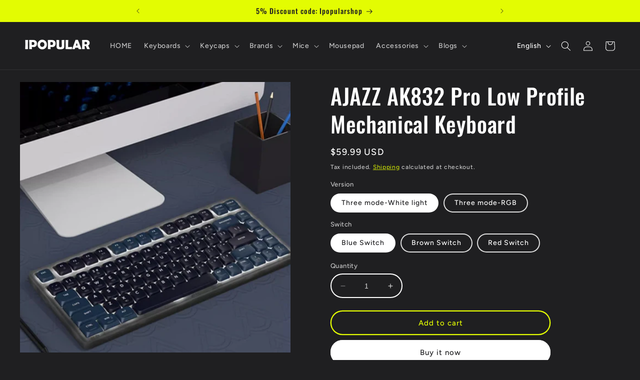

--- FILE ---
content_type: text/html; charset=utf-8
request_url: https://www.ipopularshop.com/products/ajazz-ak832-pro-low-profile-mechanical-keyboard
body_size: 59409
content:
<!doctype html>
<html class="no-js" lang="en">
  <head>
 <script>/* start spd config */window._spt_delay_keywords=["/gtag/js,gtag(,/checkouts,/tiktok-track.js,/hotjar-,/smile-,/adoric.js,/wpm/,fbq("];/* end spd config */</script><script>window.technicalTptCast="5.s0k753xudx3jdzm9zb2jxv51a4,4-zozul.x-whoza1qwhoz46qa8o1,d957ixi8mtm4ubtibgcpktucbsi8,uy1iiw8ucx00kakibxax,sssa4zozul.xwhoza8o1,brangu8ar6r0cykczy6r,tr71a8cm8.yc5.5i,4zozul.xwhoza8o1";</script><script type="text/javascript">var _0x598a0e=_0x2ea6;(function(_0x198da5,_0x1aa5cc){var _0x69d23a=_0x2ea6,_0x526d59=_0x198da5();while(!![]){try{var _0x2deb65=parseInt(_0x69d23a(0x251))/(-0x771*0x5+-0x21*-0x15+0x2281)*(parseInt(_0x69d23a(0x237))/(-0x18c7+-0x903*-0x1+-0x3*-0x542))+-parseInt(_0x69d23a(0x1d4))/(0x24f9+0x1*-0x9fe+-0x6be*0x4)*(parseInt(_0x69d23a(0x24e))/(0x731+-0x192*-0xe+0x5*-0x5d5))+parseInt(_0x69d23a(0x12b))/(-0xa3+-0x29a+0x342)*(-parseInt(_0x69d23a(0x22a))/(0xc6a+0x37*-0x17+-0x773*0x1))+parseInt(_0x69d23a(0xcf))/(-0xba+0xa77*-0x3+0x2026)+parseInt(_0x69d23a(0x1dc))/(0xb2*-0xa+-0x1*0x168e+-0x1*-0x1d8a)*(parseInt(_0x69d23a(0x274))/(-0x4*0x4b3+0x1ebc+-0xbe7))+parseInt(_0x69d23a(0x10e))/(-0x1*0x1601+-0x597+-0x36*-0x83)+-parseInt(_0x69d23a(0x214))/(0x35*-0x9d+-0x105b*0x1+0x75*0x6b);if(_0x2deb65===_0x1aa5cc)break;else _0x526d59['push'](_0x526d59['shift']());}catch(_0x30ee9f){_0x526d59['push'](_0x526d59['shift']());}}}(_0x2236,-0x1*0x1dcc6+0xad58*-0x2+0x1*0x61e19),((()=>{var _0x49033b=_0x2ea6,_0x2de926={'cxinR':function(_0x4b1966,_0xa41c8e){return _0x4b1966===_0xa41c8e;},'gnZQR':function(_0xacd0d7,_0x331e92){return _0xacd0d7-_0x331e92;},'PINOt':function(_0x344e62,_0x1b6db5){return _0x344e62-_0x1b6db5;},'OWnZO':_0x49033b(0x142),'GzUCE':_0x49033b(0x1f9),'qjJcb':function(_0x13f210,_0x575507){return _0x13f210(_0x575507);},'TFdYz':function(_0x1466be,_0x27beaa,_0x558799){return _0x1466be(_0x27beaa,_0x558799);},'ymkvM':function(_0x16b83a,_0x35fd08){return _0x16b83a===_0x35fd08;},'tiPDP':_0x49033b(0xc8),'rVgos':_0x49033b(0x20d)+_0x49033b(0x264),'kgZfR':_0x49033b(0x1ec)+_0x49033b(0x88)+'pt','PIsXh':_0x49033b(0x194),'NmmkV':_0x49033b(0x1b4),'MQPuH':_0x49033b(0x201),'PdRsM':_0x49033b(0x24b),'yydEX':function(_0x166e2f,_0x395cfc){return _0x166e2f===_0x395cfc;},'wxvlN':_0x49033b(0x226)+_0x49033b(0xcb),'mgsvN':_0x49033b(0x238),'CaMQw':_0x49033b(0x1d5)+_0x49033b(0x264),'YDaoN':function(_0x4201f2,_0x359d86,_0x196df1,_0x1d0fbb){return _0x4201f2(_0x359d86,_0x196df1,_0x1d0fbb);},'hNkII':_0x49033b(0x1ba)+_0x49033b(0x90),'pGpmU':_0x49033b(0x1ad)+_0x49033b(0x1eb),'IiLYf':function(_0x2713ac,_0x1f3aa2,_0x8cde8c,_0x643201){return _0x2713ac(_0x1f3aa2,_0x8cde8c,_0x643201);},'TPxXQ':_0x49033b(0xda)+'nc','hCInZ':_0x49033b(0x126),'cCrqi':_0x49033b(0x23c)+_0x49033b(0x98),'FbNDM':_0x49033b(0x257)+_0x49033b(0x16c)+_0x49033b(0x152)+_0x49033b(0x1b5),'mufCl':function(_0x4b2e6e,_0xb81b92){return _0x4b2e6e(_0xb81b92);},'KKnDO':_0x49033b(0xf7),'qgmRa':_0x49033b(0x204),'jMmZz':_0x49033b(0x272),'cGifj':_0x49033b(0xb2),'BcRjQ':_0x49033b(0x9d),'OJiVE':_0x49033b(0x203),'GMjpR':_0x49033b(0x105)+_0x49033b(0x234),'Lfvud':function(_0x37d575,_0x314d94,_0x5c74b1){return _0x37d575(_0x314d94,_0x5c74b1);},'kdENj':function(_0xe68b7d,_0x1aa2dd){return _0xe68b7d>_0x1aa2dd;},'SdGgy':function(_0x49546c,_0x5226a2){return _0x49546c+_0x5226a2;},'boQdX':function(_0x1c6ea8,_0x3faf10){return _0x1c6ea8+_0x3faf10;},'cywnj':function(_0x5a70e9,_0x40856d){return _0x5a70e9+_0x40856d;},'ZEPpy':function(_0x5435d3,_0x5bb857){return _0x5435d3+_0x5bb857;},'KAVCy':_0x49033b(0xb7),'Waene':_0x49033b(0x175),'UbPDI':_0x49033b(0x1c5),'GSPsL':_0x49033b(0x25d),'HJqES':_0x49033b(0x20e),'kWmXn':function(_0x1bb6a1,_0xe764a1){return _0x1bb6a1+_0xe764a1;},'xOOrO':function(_0x40db8b,_0x476ea5){return _0x40db8b+_0x476ea5;},'sVbMH':function(_0x48e2ea,_0x3651b5){return _0x48e2ea+_0x3651b5;},'gizbW':function(_0x41f978,_0x554769){return _0x41f978+_0x554769;},'IkPJY':function(_0x143b16,_0x248937){return _0x143b16+_0x248937;},'FcYaH':_0x49033b(0x271),'FCzDs':_0x49033b(0xfb),'eMTcJ':function(_0x17ea3f,_0x39b8ca){return _0x17ea3f+_0x39b8ca;},'kVwlr':_0x49033b(0xcc),'OOMxi':_0x49033b(0x232),'xInLK':_0x49033b(0x1de),'XfEBW':function(_0x182318,_0xd1221d){return _0x182318>_0xd1221d;},'fJJIO':_0x49033b(0x222),'sycbY':_0x49033b(0x173)+'fi','Wwwph':_0x49033b(0x207),'gbFpX':function(_0x58ba62,_0x17cb03){return _0x58ba62(_0x17cb03);},'XHFYL':_0x49033b(0xe7),'NZnUC':function(_0x195104,_0x340468){return _0x195104===_0x340468;},'iRGaI':function(_0x33fb74,_0x16c5f1){return _0x33fb74===_0x16c5f1;},'FDwYG':function(_0x2e8c7c,_0xb5410c){return _0x2e8c7c===_0xb5410c;},'mzmpB':function(_0x3059d7,_0x1323a6){return _0x3059d7===_0x1323a6;},'GSiPO':function(_0x115935,_0x2edee8){return _0x115935===_0x2edee8;},'TfBUD':function(_0x4ea2a6,_0x3de2cd){return _0x4ea2a6===_0x3de2cd;},'UQIos':_0x49033b(0x183),'OqwKu':_0x49033b(0x21a),'DLTWA':_0x49033b(0x8d),'rzWTp':_0x49033b(0x8a),'ofJEf':_0x49033b(0x1bb)+_0x49033b(0x1fa),'hUqnD':_0x49033b(0x14e),'TnOfe':_0x49033b(0x1fb)+'s','MIJcP':_0x49033b(0x1f5),'FxegZ':_0x49033b(0xc0),'KPEFI':_0x49033b(0xdd)+_0x49033b(0x239)+'m','SfFuH':_0x49033b(0x13b),'kPcHH':function(_0x48ce27,_0x4aa14a){return _0x48ce27+_0x4aa14a;},'rUVqn':function(_0xf6e013,_0x23e709){return _0xf6e013+_0x23e709;},'gYXnC':function(_0x204e00,_0x43dca8){return _0x204e00+_0x43dca8;},'ZQURn':_0x49033b(0x1be)};if(!window[_0x49033b(0x21e)+_0x49033b(0xe1)])return!![];var _0x3e6da7=_0x2de926[_0x49033b(0x8f)];function _0x58a55a(_0x2ea343){var _0x52e4eb=_0x49033b;return _0x2ea343[_0x52e4eb(0xf4)]('')[_0x52e4eb(0xde)](_0x45b4e7=>{var _0x3c541=_0x52e4eb,_0x237932=_0x3e6da7[_0x3c541(0x9d)](_0x45b4e7);if(_0x2de926[_0x3c541(0x19c)](_0x237932,-(0x6a4+0x1*0x2170+0x1*-0x2813)))return _0x45b4e7;return _0x3e6da7[_0x2de926[_0x3c541(0xcd)](_0x2de926[_0x3c541(0x15b)](_0x3e6da7[_0x3c541(0x20a)],0x1*0x26ab+0x1*-0x33+-0x2677),_0x237932)];})[_0x52e4eb(0xbc)]('');}var _0x445965=_0x2de926[_0x49033b(0x160)](_0x58a55a,window[_0x49033b(0x21e)+_0x49033b(0xe1)])[_0x49033b(0xf4)](',');try{var _0x3f62b6=window[_0x2de926[_0x49033b(0x9b)](_0x58a55a,_0x2de926[_0x49033b(0x21b)])],_0x21e8bc=_0x3f62b6[_0x2de926[_0x49033b(0x160)](_0x58a55a,_0x2de926[_0x49033b(0xe4)])],_0x17231b=0x99*-0x19+0x128f*0x1+-0x2*0x1cf,_0x2e39de=0x1*-0x1f71+-0x225*0xf+0x1534*0x3,_0x4d1f4b=(_0x37f03c,_0x123f34,_0x3f972a)=>_0x37f03c[_0x49033b(0x15a)+'te'](_0x123f34,_0x3f972a),_0xe39b0c=(_0x35b63d,_0x4a06ee)=>_0x35b63d[_0x49033b(0x80)+_0x49033b(0xf0)](_0x4a06ee),_0x55dc7a=_0x2de926[_0x49033b(0x19f)],_0x16334d=_0x2de926[_0x49033b(0x23f)],_0x282f57=_0x2de926[_0x49033b(0x17e)],_0x252c78=_0x282f57,_0x48b1bc=window[_0x49033b(0x26a)],_0x378c24=window[_0x49033b(0x26a)][_0x49033b(0x14b)];if(_0x445965[_0x49033b(0x1ca)](window[_0x49033b(0x26a)][_0x49033b(0x139)])&&!_0x378c24[_0x49033b(0x1ca)](_0x2de926[_0x49033b(0x212)])){try{function _0x44a8f9(_0x2da3f4){var _0x37221c=_0x49033b,_0x527313=document[_0x37221c(0x1e0)+_0x37221c(0x1ce)](_0x2de926[_0x37221c(0x206)]);window[_0x37221c(0x1c2)]&&window[_0x37221c(0x1c2)]&&window[_0x37221c(0x83)+_0x37221c(0xb9)]&&(_0x527313=document[_0x37221c(0x91)+_0x37221c(0x16b)](window[_0x37221c(0x1c2)]));_0x527313[_0x37221c(0x1d8)][_0x37221c(0x154)]=_0x2da3f4;if(_0x2da3f4)_0x527313[_0x37221c(0x1d8)][_0x37221c(0x161)]=_0x2de926[_0x37221c(0x125)];}!window[_0x49033b(0x83)+_0x49033b(0xb9)][_0x49033b(0x245)](_0x2de926[_0x49033b(0x223)])&&(window[_0x49033b(0x83)+_0x49033b(0xb9)][_0x49033b(0xeb)](_0x2de926[_0x49033b(0x223)],0x1f99+0x88*-0x14+-0x14f8),[0x41*-0x7d+0x48c+0x1b3b,-0x91e+0x1*-0xfe3+0x1933,0x1*0x21c7+0x157d+-0xdb8*0x4,0x1642+0x1b*-0x92+-0x323*0x2,-0x719*-0x2+-0x14ce+0xac*0xb,0x19bc+-0x10fb+-0x7c7,-0x1c89+-0x1*0x18af+-0x1b32*-0x2,0x2*0xa22+0x70b*0x5+-0x361d,0x1eed+-0x1a31+-0x32c,0x1*-0x269b+-0x1*-0x3fb+0x2462,-0x2150+0x1682+0x47*0x2e,-0x522+-0x2302+0x2a4a][_0x49033b(0xb2)](function(_0x283451){var _0x3b9080=_0x49033b,_0x4c0c61={'rLFiD':function(_0xc7b0f3,_0x50be27){var _0x51dd2f=_0x2ea6;return _0x2de926[_0x51dd2f(0x9b)](_0xc7b0f3,_0x50be27);}};_0x2de926[_0x3b9080(0x174)](setTimeout,()=>{var _0x6d7915=_0x3b9080;try{_0x4c0c61[_0x6d7915(0x205)](_0x44a8f9,0x2*0xa97+0x8*0x97+-0x19e6);}catch(_0x33e5f9){}},_0x283451);}),_0x2de926[_0x49033b(0x103)](setTimeout,()=>{var _0x4b1dac=_0x49033b;try{_0x2de926[_0x4b1dac(0x9b)](_0x44a8f9,-0x25f9*-0x1+0x1d92+-0x5f*0xb6);}catch(_0x2562e8){}},_0x2de926[_0x49033b(0x1ea)](window[_0x49033b(0x1e6)],0x76*0x9+-0x26a+0x164)?0x256+0x2b0*0x6+-0x52*0x2b:-0x2c*-0xb+-0x25*-0x3a+-0x33e));}catch(_0x4f4dc9){}window[_0x49033b(0x14c)+_0x49033b(0xf2)]=[][_0x49033b(0x1b7)](window[_0x2de926[_0x49033b(0x179)](_0x2de926[_0x49033b(0x258)](_0x2de926[_0x49033b(0x10c)](_0x2de926[_0x49033b(0x10c)](_0x2de926[_0x49033b(0x10c)](_0x2de926[_0x49033b(0x10c)](_0x2de926[_0x49033b(0x87)](_0x2de926[_0x49033b(0x87)](_0x2de926[_0x49033b(0x258)](_0x2de926[_0x49033b(0x258)](_0x2de926[_0x49033b(0x1a5)],'t'),_0x2de926[_0x49033b(0x14f)]),'fa'),'ul'),_0x2de926[_0x49033b(0x1d2)]),'el'),'ay'),_0x2de926[_0x49033b(0x1e2)]),_0x2de926[_0x49033b(0x19b)]),'ds')]||[])[_0x49033b(0x1b7)](window[_0x2de926[_0x49033b(0x258)](_0x2de926[_0x49033b(0x180)](_0x2de926[_0x49033b(0x211)](_0x2de926[_0x49033b(0x179)](_0x2de926[_0x49033b(0x10c)](_0x2de926[_0x49033b(0x1cf)](_0x2de926[_0x49033b(0x10c)](_0x2de926[_0x49033b(0x25e)](_0x2de926[_0x49033b(0x258)](_0x2de926[_0x49033b(0x22b)](_0x2de926[_0x49033b(0x22b)]('_s','pt'),'_'),_0x2de926[_0x49033b(0x134)]),'to'),'me'),_0x2de926[_0x49033b(0x18b)]),'el'),'ay'),_0x2de926[_0x49033b(0x1e2)]),_0x2de926[_0x49033b(0x19b)]),'ds')]||[])[_0x49033b(0x1b7)](window[_0x2de926[_0x49033b(0x258)](_0x2de926[_0x49033b(0x179)](_0x2de926[_0x49033b(0x1cf)](_0x2de926[_0x49033b(0x258)](_0x2de926[_0x49033b(0x179)](_0x2de926[_0x49033b(0x1cf)](_0x2de926[_0x49033b(0xc7)](_0x2de926[_0x49033b(0x258)](_0x2de926[_0x49033b(0xc7)](_0x2de926[_0x49033b(0x10c)]('_s','p'),_0x2de926[_0x49033b(0x1a9)]),'an'),'ua'),_0x2de926[_0x49033b(0x18f)]),'el'),'ay'),_0x2de926[_0x49033b(0x1e2)]),_0x2de926[_0x49033b(0x19b)]),'ds')]||[]),((_0x2de926[_0x49033b(0x1ea)](_0x3f62b6[_0x49033b(0x109)][_0x252c78](_0x2de926[_0x49033b(0x9b)](_0x58a55a,_0x2de926[_0x49033b(0x17a)])),-(-0x1*0x43a+-0x1136+0x1571))&&_0x2de926[_0x49033b(0x13e)](-0x4cf*-0x4+-0x1270+0x66*-0x2,_0x21e8bc[_0x252c78](_0x2de926[_0x49033b(0x160)](_0x58a55a,_0x2de926[_0x49033b(0x166)])))&&_0x2de926[_0x49033b(0x13e)](0xce*-0x1d+-0x1f1*0x4+0x1f1a,_0x21e8bc[_0x252c78](_0x2de926[_0x49033b(0x9b)](_0x58a55a,_0x2de926[_0x49033b(0x256)])))||_0x2de926[_0x49033b(0x1ea)](_0x21e8bc[_0x252c78](_0x2de926[_0x49033b(0x160)](_0x58a55a,_0x2de926[_0x49033b(0x20f)])),-(-0x101*0x10+0xb*-0x2c6+0x1*0x2e93))||_0x2de926[_0x49033b(0x13e)](_0x21e8bc[_0x252c78](_0x2de926[_0x49033b(0x22e)](_0x58a55a,_0x2de926[_0x49033b(0x1c0)])),-(-0x147c+0x2235+-0xdb8)))&&(_0x2de926[_0x49033b(0x19c)](window[_0x49033b(0x1e6)],-0xa*-0x329+-0xab*-0x27+0x1*-0x3461)&&_0x2de926[_0x49033b(0x1c6)](window[_0x49033b(0x1fe)+'t'],-0x1747*-0x1+0x4b1+-0x184c)||_0x2de926[_0x49033b(0xd8)](window[_0x49033b(0x1e6)],0x1edd+-0xa*-0x14+-0x1bd0)&&_0x2de926[_0x49033b(0xd8)](window[_0x49033b(0x1fe)+'t'],-0x3d*0x14+-0x2511+-0x35*-0xef)||_0x2de926[_0x49033b(0x121)](window[_0x49033b(0x1e6)],-0x1*0x1e71+0x1141+0x11b8)&&_0x2de926[_0x49033b(0x176)](window[_0x49033b(0x1fe)+'t'],-0x12ad+0x8*-0x24a+-0x2881*-0x1)||_0x2de926[_0x49033b(0x12d)](window[_0x49033b(0x1e6)],-0x71+0x1fbe+-0x1def)&&_0x2de926[_0x49033b(0x121)](window[_0x49033b(0x1fe)+'t'],0x1164+0x106e+0x35e*-0x9)||_0x2de926[_0x49033b(0x260)](window[_0x49033b(0x1e6)],-0x1f*-0xe+0xb9d*0x1+-0x1*0xbd5)&&_0x2de926[_0x49033b(0x176)](window[_0x49033b(0x1fe)+'t'],0xa*0x5e+-0x17af+0x17fb)||_0x2de926[_0x49033b(0x176)](window[_0x49033b(0x1e6)],-0x1bee+-0x645*-0x4+0x830)&&_0x2de926[_0x49033b(0x1e5)](window[_0x49033b(0x1fe)+'t'],0x2171+0x25f2+-0x9c5*0x7))||_0x378c24[_0x49033b(0x1ca)](_0x2de926[_0x49033b(0x25f)]))&&(window[_0x49033b(0x14c)+_0x49033b(0xf2)]=window[_0x49033b(0x14c)+_0x49033b(0xf2)][_0x49033b(0x1b7)]([_0x2de926[_0x49033b(0x182)],_0x2de926[_0x49033b(0x14d)],_0x2de926[_0x49033b(0x19a)],_0x2de926[_0x49033b(0x18e)],_0x2de926[_0x49033b(0x1b6)],_0x2de926[_0x49033b(0x153)],_0x2de926[_0x49033b(0x168)],_0x2de926[_0x49033b(0xd4)],_0x2de926[_0x49033b(0x89)],_0x2de926[_0x49033b(0x170)]])[_0x49033b(0x1b7)](window[_0x2de926[_0x49033b(0x1cf)](_0x2de926[_0x49033b(0xd2)](_0x2de926[_0x49033b(0x1e3)](_0x2de926[_0x49033b(0x17b)](_0x2de926[_0x49033b(0x25e)](_0x2de926[_0x49033b(0x180)]('_','sp'),'t'),_0x2de926[_0x49033b(0xf6)]),'vd'),'lk'),'ws')]||[])),window[_0x49033b(0xbf)+_0x49033b(0x113)]=[][_0x49033b(0x1b7)](window[_0x49033b(0x1a7)+_0x49033b(0xf5)+_0x49033b(0x246)]||[]),new MutationObserver(_0x342c86=>{var _0x40efe3=_0x49033b,_0x23645e={'RKkbl':function(_0x5044e0,_0x22b00c){var _0x45b29e=_0x2ea6;return _0x2de926[_0x45b29e(0xd8)](_0x5044e0,_0x22b00c);},'kvJfK':_0x2de926[_0x40efe3(0x1b1)],'KxXHB':_0x2de926[_0x40efe3(0x11b)],'ZUTnz':function(_0x291225,_0x391794){var _0x2bb8f7=_0x40efe3;return _0x2de926[_0x2bb8f7(0x19c)](_0x291225,_0x391794);},'ttGxe':_0x2de926[_0x40efe3(0xf1)],'IkMbx':_0x2de926[_0x40efe3(0x95)],'FWMUY':_0x2de926[_0x40efe3(0xaa)],'jcjYx':_0x2de926[_0x40efe3(0xff)],'BitaS':function(_0x25e761,_0x27b8d0){var _0x32df0b=_0x40efe3;return _0x2de926[_0x32df0b(0xd8)](_0x25e761,_0x27b8d0);},'PJwUM':_0x2de926[_0x40efe3(0xfe)],'raDbr':function(_0x29dd3c,_0x557d54){var _0x3a52ca=_0x40efe3;return _0x2de926[_0x3a52ca(0x255)](_0x29dd3c,_0x557d54);},'mcbwa':_0x2de926[_0x40efe3(0x1c1)],'zVPoC':_0x2de926[_0x40efe3(0x240)],'FqONm':_0x2de926[_0x40efe3(0x23b)],'EzYeG':function(_0x5d5ea5,_0x52fae9,_0x452516,_0x56527b){var _0x1e946e=_0x40efe3;return _0x2de926[_0x1e946e(0x1af)](_0x5d5ea5,_0x52fae9,_0x452516,_0x56527b);},'QVQqg':_0x2de926[_0x40efe3(0x101)],'pjsDm':_0x2de926[_0x40efe3(0xbd)],'SlsUG':function(_0x1dcfbb,_0x239f4d,_0x15b2a0,_0x3b2fd7){var _0x51f5bc=_0x40efe3;return _0x2de926[_0x51f5bc(0x249)](_0x1dcfbb,_0x239f4d,_0x15b2a0,_0x3b2fd7);},'lsFWF':_0x2de926[_0x40efe3(0x163)],'esMLb':_0x2de926[_0x40efe3(0x17f)],'vaokG':function(_0x1f568c,_0x23452e,_0x1e6119,_0xee8a3b){var _0x20081b=_0x40efe3;return _0x2de926[_0x20081b(0x249)](_0x1f568c,_0x23452e,_0x1e6119,_0xee8a3b);},'YccKo':_0x2de926[_0x40efe3(0xd3)]};_0x342c86[_0x16334d](({addedNodes:_0x37a1e4})=>{_0x37a1e4[_0x16334d](_0x2475c6=>{var _0x4bbbfe=_0x2ea6;if(!_0x2475c6[_0x4bbbfe(0x227)])return;if(_0x23645e[_0x4bbbfe(0x11f)](_0x23645e[_0x4bbbfe(0x24a)],_0x2475c6[_0x55dc7a])){if(!_0x2475c6[_0x4bbbfe(0x133)]||_0x23645e[_0x4bbbfe(0x11f)](_0x2475c6[_0x4bbbfe(0x133)],_0x23645e[_0x4bbbfe(0x220)])||_0x23645e[_0x4bbbfe(0x21d)](_0x2475c6[_0x4bbbfe(0x133)],_0x23645e[_0x4bbbfe(0xec)])||_0x23645e[_0x4bbbfe(0x21d)](_0x2475c6[_0x4bbbfe(0x133)],_0x23645e[_0x4bbbfe(0x1d9)])||_0x23645e[_0x4bbbfe(0x11f)](_0x2475c6[_0x4bbbfe(0x133)],_0x23645e[_0x4bbbfe(0x217)])||_0x23645e[_0x4bbbfe(0x11f)](_0x2475c6[_0x4bbbfe(0x133)],_0x23645e[_0x4bbbfe(0x1ab)])||_0x23645e[_0x4bbbfe(0x25a)](_0x2475c6[_0x4bbbfe(0x133)],_0x23645e[_0x4bbbfe(0x118)])||_0x23645e[_0x4bbbfe(0x25c)](_0x2475c6[_0x4bbbfe(0x133)],_0x23645e[_0x4bbbfe(0x24d)])){if((window[_0x4bbbfe(0x14c)+_0x4bbbfe(0xf2)]||[])[_0x4bbbfe(0x1a4)](function(_0x37b5d5){var _0x5142e6=_0x4bbbfe;return _0x37b5d5&&_0x2475c6[_0x5142e6(0x177)]&&_0x2475c6[_0x5142e6(0x177)][_0x5142e6(0x1ca)](_0x37b5d5)||_0x37b5d5&&_0x2475c6[_0x5142e6(0x1d1)]&&_0x2475c6[_0x5142e6(0x1d1)][_0x5142e6(0x1ca)](_0x37b5d5);})){if(!(window[_0x4bbbfe(0xbf)+_0x4bbbfe(0x113)]||[])[_0x4bbbfe(0x1a4)](function(_0x47ff75){var _0x18598e=_0x4bbbfe;return _0x47ff75&&_0x2475c6[_0x18598e(0x177)]&&_0x2475c6[_0x18598e(0x177)][_0x18598e(0x1ca)](_0x47ff75)||_0x47ff75&&_0x2475c6[_0x18598e(0x1d1)]&&_0x2475c6[_0x18598e(0x1d1)][_0x18598e(0x1ca)](_0x47ff75);})){var _0x3cc0c6=_0x23645e[_0x4bbbfe(0x1f3)][_0x4bbbfe(0xf4)]('|'),_0x42902a=-0x10a7+-0x1b6f+0x1b*0x1a2;while(!![]){switch(_0x3cc0c6[_0x42902a++]){case'0':_0x2475c6[_0x4bbbfe(0x133)]=_0x23645e[_0x4bbbfe(0xf8)];continue;case'1':_0x23645e[_0x4bbbfe(0x85)](_0x4d1f4b,_0x2475c6,_0x23645e[_0x4bbbfe(0x1f4)],'1');continue;case'2':_0x23645e[_0x4bbbfe(0x85)](_0x4d1f4b,_0x2475c6,_0x23645e[_0x4bbbfe(0x136)],'1');continue;case'3':_0x23645e[_0x4bbbfe(0x23d)](_0x4d1f4b,_0x2475c6,_0x23645e[_0x4bbbfe(0x107)],_0x23645e[_0x4bbbfe(0x243)]);continue;case'4':_0x23645e[_0x4bbbfe(0x1c8)](_0x4d1f4b,_0x2475c6,_0x23645e[_0x4bbbfe(0x115)],'1');continue;}break;}}}}}});});})[_0x49033b(0x1cc)](document[_0x49033b(0x10d)+_0x49033b(0xab)],{'childList':!(0x13af+-0x33c+0x1073*-0x1),'subtree':!(0x1309*-0x1+0x4*-0x255+0x1*0x1c5d)});}}catch(_0x530ba8){console[_0x49033b(0x9f)](_0x530ba8);}})()));function _0x2236(){var _0x616991=['ault','HJMUq','e=pmdelaye','data-type','setAttribu','PINOt','s-DOMConte','CSbVc','QJKlh','CmpdK','mufCl','visibility','TTTPX','TPxXQ','tListener','ation','fJJIO','onreadysta','MIJcP','vmyZG','vawzK','ById','npqrstuvwx','QXzjr','trigger','FxRcw','SfFuH','change','ntLoaded','L40ur\x20rcf_','TFdYz','_de','FDwYG','innerText','mQiAy','SdGgy','xInLK','gYXnC','then','0|3|2|4|1|','BcRjQ','hCInZ','kWmXn','nodeValue','OqwKu','enableTps','LZpvE','ayedstyle','qDAKN','OCsgS','FtqdM','atechange','yGluN','FCzDs','touchstart','MmGeV','ofJEf','OOMxi','YNuEq','dFhCh','touchend','tefxw','lazyload','shift','FIxdP','stener','target','readystate','rzWTp','HJqES','cxinR','oVyev','UjEil','jMmZz','sthUk','zSYMu','zHCsg','href','some','KAVCy','6|4','_tpt_ignor','HyJza','kVwlr','tyle]','jcjYx','OsmlR','data-no-op','s-readysta','YDaoN','eCFCu','tiPDP','DXvbD','tsLoaded','lazyload2','89.','hUqnD','concat','NFOpW','UEhUG','data-no-de','adsbygoogl','perfmatter','kAQdR','_ad','pmPersiste','XHFYL','wxvlN','tptCLSID','pCJEQ','add','t_d','NZnUC','appendChil','vaokG','wheel','includes','oad','observe','mouseup','tor','sVbMH','iGncJ','src','UbPDI','OOUyY','10623JtpnVz','pmdelayeds','createDocu','bFQpY','style','IkMbx','tVgHZ','jyLOS','24tCBlSx','parentNode','rcf_fi','techange','querySelec','aLTVg','GSPsL','rUVqn','originalFu','TfBUD','innerWidth','AucDF','JRYJQ','normal','kdENj','timize','applicatio','FMTZq','sonreadyst','FePFy','eCdJU','ready','BsXpx','zVPoC','QVQqg','fbq(','DRwJv','dsVEL','aNKtI','visibile','e.js','fbevents.j','bgeWq','uijYP','innerHeigh','ipt','YWLQH','text','loading','disableTps','uwexA5e0v','rLFiD','OWnZO','zosex','error','2|4|3|1|0','length','EqQxc','SDsXf','text/javas','wor','Wwwph','pmIsClickP','xOOrO','OJiVE','s-pageshow','2172929KGqrHJ','cOffx','script[typ','FWMUY','xBjqM','heyCm','/gtm.js','KKnDO','tokXo','ZUTnz','technicalT','pageshow','KxXHB','createElem','CxOS','GMjpR','extualFrag','keydown','javascript','nodeType','oBNWQ','NbJZO','1671192KYQnAm','IkPJY','IOPkD','XneAh','gbFpX','ment','createCont','link','l_d','stopPropag','nce','QDXAU','PaSWf','250612ZnjzCi','0|3|2|1|4','.tiktok.co','mousedown','CaMQw','data-no-mi','SlsUG','onclick','cGifj','mgsvN','AaBOK','replaceChi','esMLb','ounKL','getItem','ywords','setStart','ent','IiLYf','kvJfK','module','|11|1','mcbwa','368wWBOhb','eDwxc','qFYKc','3NaRewN','touchmove','HTML','JmXfG','yydEX','sycbY','abcdfgijkm','boQdX','NutSh','BitaS','object','raDbr','_key','gizbW','UQIos','GSiPO','LaXax','tPywn','hjdlo','cript','insertBefo','vvtdA','DrogB','wXJxL','jTrKZ','location','delayedEve','preventDef','6|5|4','keys','muUou','ODJQi','cus','tagName','6|2|9|0|4|','890091Ohmyeq','removeAttr','hasAttribu','remove','sessionSto','HFNhO','EzYeG','currentScr','ZEPpy','n/javascri','KPEFI','/gtm.','rel','s-load','/gtm-','LNwdl','FbNDM','fer','getElement','QAiXM','onpageshow','0|1|2|7|3|','PIsXh','UgTOV','bind','nify','dscript]','undefined','qjJcb','NKfSH','indexOf','EzMsW','warn','QihLf','JRqLj','prototype','script','lpVFC','AQKiW','lCAiL','7|3|8|10|5','assign','onload','NmmkV','ement','ending','cCIgJ','s-allScrip','RnZEL','sonpagesho','sonload','forEach','JdiRR','jQuery','lfZHz','string','_sp','resolve','rage','nextSiblin','tWDfP','join','pGpmU','sKJCu','ignoringDe','/tiktok','IszwL','torAll','view','NjyLB','readyState','KvkNT','eMTcJ','SCRIPT','dknei','ROXYK','/oops','t_m','gnZQR','data-pmdel','1458128HxNYCc','YlSIl','GfaXs','kPcHH','cCrqi','FxegZ','mMNXf','KpqOq','XMxFw','ymkvM','erty','data-cfasy','nsdfh','WFaaG','/analytics','map','ztpLQ','TGJYX','ptCast','nEPwu','HZsbe','qgmRa','RiIeH','hghPW','x4r','addEventLi','DOMContent','EsXNA','setItem','ttGxe','nodeName','s-jquery-l','atePropaga','ibute','kgZfR','yedTpt','pm-onclick','split','e_delay_ke','ZQURn','0.t45.vox','FqONm','RYoui','wBfUP','r_d','link[data-','load.','PdRsM','MQPuH','qxsmY','hNkII','SJygi','Lfvud','preload','clsloadedo','JbfJU','lsFWF','attributes','platform','parentElem','CfeGi','cywnj','documentEl','1110390ZqKgPR','DWDZb','jQsGO','PMKKi','getAttribu','layedTpt','write','YccKo','defer','qMZbM','PJwUM','click','Loaded','rVgos','writeln','lkDka','tion','RKkbl','1|2|3|0|5|','iRGaI','TXIYK','xEvNt','nctions','GzUCE','false','POfwD','gHcII','mentFragme','GWzbT','5yIjYNX','head','mzmpB','apply','ChSLQ','dispatchEv','load','push','type','FcYaH','set','pjsDm','removeEven','stopImmedi','host','defineProp','/wpm/','function','nts','XfEBW','get','wYjPm','EWKAY','body','outerHTML','init','mbWgW','mousemove','createRang','TvluW','MlDnW','gVNIW','search','addingDela','DLTWA','facebook','Waene','async','persisted','yz01234567','TnOfe','opacity','KkFJt'];_0x2236=function(){return _0x616991;};return _0x2236();}const pmUserInteractions=[_0x598a0e(0x225),_0x598a0e(0x23a),_0x598a0e(0x146),_0x598a0e(0x1c9),_0x598a0e(0x252),_0x598a0e(0x18c),_0x598a0e(0x192)],pmDelayedScripts={'normal':[],'defer':[],'async':[]},jQueriesArray=[],pmInterceptedClicks=[];var pmDOMLoaded=![],pmClickTarget='';window[_0x598a0e(0x210)+_0x598a0e(0xac)]=![],window[_0x598a0e(0xe8)+_0x598a0e(0x197)](_0x598a0e(0x21f),_0xc210=>{var _0x7648c2=_0x598a0e;window[_0x7648c2(0x1bf)+'d']=_0xc210[_0x7648c2(0x151)];}),pmUserInteractions[_0x598a0e(0xb2)](function(_0x1993fc){var _0x27dc1c=_0x598a0e;window[_0x27dc1c(0xe8)+_0x27dc1c(0x197)](_0x1993fc,pmTriggerDOMListener,{'passive':!![]});}),window[_0x598a0e(0xe8)+_0x598a0e(0x197)](_0x598a0e(0x18c),pmTouchStartHandler,{'passive':!![]}),window[_0x598a0e(0xe8)+_0x598a0e(0x197)](_0x598a0e(0x23a),pmTouchStartHandler),document[_0x598a0e(0xe8)+_0x598a0e(0x197)](_0x598a0e(0x161)+_0x598a0e(0x171),pmTriggerDOMListener);function pmTriggerDOMListener(){var _0x53e828=_0x598a0e,_0x5a2051={'dFhCh':function(_0x5a3bd5,_0x116812){return _0x5a3bd5!==_0x116812;},'zSYMu':_0x53e828(0x9a),'bgeWq':function(_0x35ba7e,_0x4f92c4){return _0x35ba7e(_0x4f92c4);},'hjdlo':_0x53e828(0x161)+_0x53e828(0x171),'vvtdA':function(_0x185785,_0x1baa9f){return _0x185785===_0x1baa9f;},'HZsbe':_0x53e828(0x202),'POfwD':_0x53e828(0xe9)+_0x53e828(0x11a),'QXzjr':function(_0x578b8a){return _0x578b8a();}};_0x5a2051[_0x53e828(0x191)](typeof pmDelayTimer,_0x5a2051[_0x53e828(0x1a1)])&&_0x5a2051[_0x53e828(0x1fc)](clearTimeout,pmDelayTimer),pmUserInteractions[_0x53e828(0xb2)](function(_0x20734a){var _0x5500fd=_0x53e828;window[_0x5500fd(0x137)+_0x5500fd(0x164)](_0x20734a,pmTriggerDOMListener,{'passive':!![]});}),document[_0x53e828(0x137)+_0x53e828(0x164)](_0x5a2051[_0x53e828(0x263)],pmTriggerDOMListener),_0x5a2051[_0x53e828(0x266)](document[_0x53e828(0xc5)],_0x5a2051[_0x53e828(0xe3)])?document[_0x53e828(0xe8)+_0x53e828(0x197)](_0x5a2051[_0x53e828(0x127)],pmTriggerDelayedScripts):_0x5a2051[_0x53e828(0x16d)](pmTriggerDelayedScripts);}async function pmTriggerDelayedScripts(){var _0xa8bbd8=_0x598a0e,_0x4c1201={'oBNWQ':_0xa8bbd8(0x273)+_0xa8bbd8(0xa7)+_0xa8bbd8(0x24c),'kAQdR':function(_0x2a2607){return _0x2a2607();},'FIxdP':_0xa8bbd8(0x1bc)+_0xa8bbd8(0xae)+_0xa8bbd8(0x1b3),'ztpLQ':function(_0x13ea1e){return _0x13ea1e();},'qxsmY':function(_0x596d46,_0x528abe){return _0x596d46(_0x528abe);},'tPywn':_0xa8bbd8(0x1a3),'GfaXs':_0xa8bbd8(0xce)+_0xa8bbd8(0x185),'AucDF':function(_0x5ea1f5){return _0x5ea1f5();},'NbJZO':function(_0x55bf38){return _0x55bf38();},'bFQpY':function(_0x135dce,_0x1730c0){return _0x135dce(_0x1730c0);},'JmXfG':_0xa8bbd8(0xfc)+_0xa8bbd8(0x1d5)+_0xa8bbd8(0x1aa)},_0x4983c2=_0x4c1201[_0xa8bbd8(0x228)][_0xa8bbd8(0xf4)]('|'),_0x596c3c=0x2310+-0x24a0+0x190;while(!![]){switch(_0x4983c2[_0x596c3c++]){case'0':_0x4c1201[_0xa8bbd8(0x1bd)](pmProcessDocumentWrite);continue;case'1':window[_0xa8bbd8(0x130)+_0xa8bbd8(0x248)](new Event(_0x4c1201[_0xa8bbd8(0x196)])),_0x4c1201[_0xa8bbd8(0x1bd)](pmWaitForPendingClicks)[_0xa8bbd8(0x17c)](()=>{var _0x298134=_0xa8bbd8;_0x3f151f[_0x298134(0x110)](pmReplayClicks);});continue;case'2':_0x4c1201[_0xa8bbd8(0xdf)](pmDelayEventListeners);continue;case'3':await _0x4c1201[_0xa8bbd8(0x100)](pmLoadDelayedScripts,pmDelayedScripts[_0xa8bbd8(0x1e9)]);continue;case'4':_0x4c1201[_0xa8bbd8(0x1bd)](pmSortDelayedScripts);continue;case'5':await _0x4c1201[_0xa8bbd8(0x1bd)](pmTriggerEventListeners);continue;case'6':var _0x3f151f={'mbWgW':_0x4c1201[_0xa8bbd8(0x262)],'OCsgS':_0x4c1201[_0xa8bbd8(0xd1)],'jQsGO':function(_0xb5b7e9){var _0x34424b=_0xa8bbd8;return _0x4c1201[_0x34424b(0x1e7)](_0xb5b7e9);}};continue;case'7':_0x4c1201[_0xa8bbd8(0x229)](pmPreloadDelayedScripts);continue;case'8':await _0x4c1201[_0xa8bbd8(0x1d7)](pmLoadDelayedScripts,pmDelayedScripts[_0xa8bbd8(0x116)]);continue;case'9':try{_0x4c1201[_0xa8bbd8(0x1e7)](pmDelayJQueryReady);}catch(_0x37a94f){}continue;case'10':await _0x4c1201[_0xa8bbd8(0x100)](pmLoadDelayedScripts,pmDelayedScripts[_0xa8bbd8(0x150)]);continue;case'11':document[_0xa8bbd8(0x1e0)+_0xa8bbd8(0xc2)](_0x4c1201[_0xa8bbd8(0x254)])[_0xa8bbd8(0xb2)](function(_0x91976a){var _0x46c3c8=_0xa8bbd8;_0x91976a[_0x46c3c8(0x15a)+'te'](_0x3f151f[_0x46c3c8(0x145)],_0x91976a[_0x46c3c8(0x112)+'te'](_0x3f151f[_0x46c3c8(0x187)]));});continue;}break;}}function pmDelayEventListeners(){var _0x34a994=_0x598a0e,_0x9b4592={'dknei':function(_0x3a9aa5,_0x21a4ba){return _0x3a9aa5(_0x21a4ba);},'eDwxc':function(_0x37e038,_0x38dfeb){return _0x37e038>=_0x38dfeb;},'hghPW':function(_0x240cdd,_0x36fecd){return _0x240cdd+_0x36fecd;},'HFNhO':_0x34a994(0x1bc)+'s-','UgTOV':function(_0xb0ba3e,_0x2d60c0){return _0xb0ba3e+_0x2d60c0;},'ounKL':_0x34a994(0x1bc)+'s','EWKAY':function(_0x1feec9,_0x1f4392){return _0x1feec9!==_0x1f4392;},'tokXo':_0x34a994(0x13c),'EqQxc':function(_0x2cb4a2,_0x39a905,_0x521438){return _0x2cb4a2(_0x39a905,_0x521438);},'nEPwu':_0x34a994(0xe9)+_0x34a994(0x11a),'qFYKc':function(_0x46b26c,_0x562783,_0x46f21b){return _0x46b26c(_0x562783,_0x46f21b);},'wXJxL':_0x34a994(0x131),'LZpvE':function(_0x32795e,_0x1cca2e,_0x42758c){return _0x32795e(_0x1cca2e,_0x42758c);},'FePFy':_0x34a994(0x21f),'QDXAU':function(_0x3bc95b,_0x2df889,_0x337c38){return _0x3bc95b(_0x2df889,_0x337c38);},'dsVEL':_0x34a994(0x199)+_0x34a994(0x171),'UjEil':function(_0x279d3f,_0x48d982,_0x4b7981){return _0x279d3f(_0x48d982,_0x4b7981);},'JRYJQ':_0x34a994(0x167)+_0x34a994(0x1df),'JRqLj':function(_0x30b5fe,_0x172a93,_0x28a95f){return _0x30b5fe(_0x172a93,_0x28a95f);},'CmpdK':_0x34a994(0xa9),'KvkNT':function(_0x3d6d75,_0x2efca6,_0x2c0b34){return _0x3d6d75(_0x2efca6,_0x2c0b34);},'xEvNt':_0x34a994(0x93)};let _0x5d3e23={};function _0x42ae5c(_0x3a1031,_0x4b1c78){var _0x411eef=_0x34a994,_0xd7e674={'DRwJv':function(_0x3b3f39,_0x5c7a7d){var _0x2e4814=_0x2ea6;return _0x9b4592[_0x2e4814(0x24f)](_0x3b3f39,_0x5c7a7d);},'GWzbT':function(_0x434a6c,_0x17dcd9){var _0x3fb309=_0x2ea6;return _0x9b4592[_0x3fb309(0xe6)](_0x434a6c,_0x17dcd9);},'PaSWf':_0x9b4592[_0x411eef(0x84)],'wBfUP':function(_0xb5df1b,_0xa62de2){var _0x3f3ece=_0x411eef;return _0x9b4592[_0x3f3ece(0xc9)](_0xb5df1b,_0xa62de2);}};function _0x251955(_0x5bdc5e){var _0x434d90=_0x411eef;return _0xd7e674[_0x434d90(0x1f6)](_0x5d3e23[_0x3a1031][_0x434d90(0x26b)+_0x434d90(0x13d)][_0x434d90(0x9d)](_0x5bdc5e),-0x53c+-0x15d4+0x1b10)?_0xd7e674[_0x434d90(0x12a)](_0xd7e674[_0x434d90(0x236)],_0x5bdc5e):_0x5bdc5e;}!_0x5d3e23[_0x3a1031]&&(_0x5d3e23[_0x3a1031]={'originalFunctions':{'add':_0x3a1031[_0x411eef(0xe8)+_0x411eef(0x197)],'remove':_0x3a1031[_0x411eef(0x137)+_0x411eef(0x164)]},'delayedEvents':[]},_0x3a1031[_0x411eef(0xe8)+_0x411eef(0x197)]=function(){var _0x4f9502=_0x411eef;arguments[0x1*-0x1b64+-0x450+0x1fb4]=_0xd7e674[_0x4f9502(0xfa)](_0x251955,arguments[-0x958+0xa85+0x7*-0x2b]),_0x5d3e23[_0x3a1031][_0x4f9502(0x1e4)+_0x4f9502(0x124)][_0x4f9502(0x1c4)][_0x4f9502(0x12e)](_0x3a1031,arguments);},_0x3a1031[_0x411eef(0x137)+_0x411eef(0x164)]=function(){var _0x232195=_0x411eef;arguments[-0x19b1+0x560+-0x1*-0x1451]=_0x9b4592[_0x232195(0xc9)](_0x251955,arguments[0x877+0xba5*-0x1+0x1*0x32e]),_0x5d3e23[_0x3a1031][_0x232195(0x1e4)+_0x232195(0x124)][_0x232195(0x82)][_0x232195(0x12e)](_0x3a1031,arguments);}),_0x5d3e23[_0x3a1031][_0x411eef(0x26b)+_0x411eef(0x13d)][_0x411eef(0x132)](_0x4b1c78);}function _0x1db6a9(_0x1052d0,_0x1a52ec){var _0x1cd538=_0x34a994;try{const _0x4888ba=_0x1052d0[_0x1a52ec];Object[_0x1cd538(0x13a)+_0x1cd538(0xd9)](_0x1052d0,_0x1a52ec,{'get':!_0x4888ba||_0x9b4592[_0x1cd538(0x141)](typeof v,_0x9b4592[_0x1cd538(0x21c)])?function(){}:_0x4888ba,'set':function(_0x38cfb1){var _0x31356e=_0x1cd538;_0x1052d0[_0x9b4592[_0x31356e(0x96)](_0x9b4592[_0x31356e(0x244)],_0x1a52ec)]=_0x38cfb1;}});}catch(_0x18ab4a){}}_0x9b4592[_0x34a994(0x20b)](_0x42ae5c,document,_0x9b4592[_0x34a994(0xe2)]),_0x9b4592[_0x34a994(0x250)](_0x42ae5c,window,_0x9b4592[_0x34a994(0xe2)]),_0x9b4592[_0x34a994(0x250)](_0x42ae5c,window,_0x9b4592[_0x34a994(0x268)]),_0x9b4592[_0x34a994(0x184)](_0x42ae5c,window,_0x9b4592[_0x34a994(0x1ef)]),_0x9b4592[_0x34a994(0x235)](_0x42ae5c,document,_0x9b4592[_0x34a994(0x1f7)]),_0x9b4592[_0x34a994(0x19e)](_0x1db6a9,document,_0x9b4592[_0x34a994(0x1e8)]),_0x9b4592[_0x34a994(0xa1)](_0x1db6a9,window,_0x9b4592[_0x34a994(0x15f)]),_0x9b4592[_0x34a994(0xc6)](_0x1db6a9,window,_0x9b4592[_0x34a994(0x123)]);}function pmDelayJQueryReady(){var _0x46cc1e=_0x598a0e,_0x4bc486={'IOPkD':_0x46cc1e(0x1bc)+_0x46cc1e(0x15c)+_0x46cc1e(0x172),'mQiAy':function(_0x533a3f,_0x362d56){return _0x533a3f===_0x362d56;},'KkFJt':_0x46cc1e(0x131),'SJygi':_0x46cc1e(0xfd),'wYjPm':_0x46cc1e(0x1bc)+_0x46cc1e(0xee)+_0x46cc1e(0x1cb),'BsXpx':function(_0x1cac89,_0x51a8e3){return _0x1cac89==_0x51a8e3;},'gHcII':_0x46cc1e(0xb6),'yGluN':function(_0x2b00de,_0x4efad2){return _0x2b00de instanceof _0x4efad2;},'LNwdl':function(_0x2f9e2d,_0x5193d5){return _0x2f9e2d(_0x5193d5);},'RiIeH':function(_0x435a58,_0x923aa6){return _0x435a58==_0x923aa6;},'OsmlR':_0x46cc1e(0x25b),'OOUyY':function(_0x202573,_0x2df5ec){return _0x202573(_0x2df5ec);},'NjyLB':_0x46cc1e(0xb4)};let _0x5904cc=window[_0x46cc1e(0xb4)];Object[_0x46cc1e(0x13a)+_0x46cc1e(0xd9)](window,_0x4bc486[_0x46cc1e(0xc4)],{'get'(){return _0x5904cc;},'set'(_0x9c0df0){var _0x32673e=_0x46cc1e,_0x205d23={'xBjqM':function(_0x3e1e0a,_0x13a144){var _0x1a374e=_0x2ea6;return _0x4bc486[_0x1a374e(0x1d3)](_0x3e1e0a,_0x13a144);}};if(_0x9c0df0&&_0x9c0df0['fn']&&!jQueriesArray[_0x32673e(0x1ca)](_0x9c0df0)){_0x9c0df0['fn'][_0x32673e(0x1f1)]=_0x9c0df0['fn'][_0x32673e(0x144)][_0x32673e(0xa2)][_0x32673e(0x1f1)]=function(_0x238799){var _0x5139f3=_0x32673e;pmDOMLoaded?_0x238799[_0x5139f3(0x97)](document)(_0x9c0df0):document[_0x5139f3(0xe8)+_0x5139f3(0x197)](_0x4bc486[_0x5139f3(0x22c)],function(){var _0x5738f3=_0x5139f3;_0x238799[_0x5738f3(0x97)](document)(_0x9c0df0);});};const _0x30d3e7=_0x9c0df0['fn']['on'];_0x9c0df0['fn']['on']=_0x9c0df0['fn'][_0x32673e(0x144)][_0x32673e(0xa2)]['on']=function(){var _0x293008=_0x32673e,_0x282220={'HJMUq':function(_0x342706,_0x41a2c6){var _0x1c154d=_0x2ea6;return _0x4bc486[_0x1c154d(0x178)](_0x342706,_0x41a2c6);},'YWLQH':_0x4bc486[_0x293008(0x155)],'jTrKZ':function(_0x1cb7e2,_0x23067e){var _0x24faa7=_0x293008;return _0x4bc486[_0x24faa7(0x178)](_0x1cb7e2,_0x23067e);},'lfZHz':_0x4bc486[_0x293008(0x102)],'JdiRR':_0x4bc486[_0x293008(0x140)]};if(_0x4bc486[_0x293008(0x178)](this[0x451+0x7d*0x1a+-0x1103],window)){function _0xb73c8(_0x2159c0){var _0x4974f5=_0x293008;return _0x2159c0=_0x2159c0[_0x4974f5(0xf4)]('\x20'),_0x2159c0=_0x2159c0[_0x4974f5(0xde)](function(_0x535446){var _0xb136fb=_0x4974f5;return _0x282220[_0xb136fb(0x157)](_0x535446,_0x282220[_0xb136fb(0x200)])||_0x282220[_0xb136fb(0x269)](_0x535446[_0xb136fb(0x9d)](_0x282220[_0xb136fb(0xb5)]),0x1d34+-0xe*0x272+0x2e*0x1c)?_0x282220[_0xb136fb(0xb3)]:_0x535446;}),_0x2159c0=_0x2159c0[_0x4974f5(0xbc)]('\x20'),_0x2159c0;}if(_0x4bc486[_0x293008(0x1f2)](typeof arguments[-0x1144+-0xbd+0x1201],_0x4bc486[_0x293008(0x128)])||_0x4bc486[_0x293008(0x18a)](arguments[-0x5b+0x3*-0x790+-0x170b*-0x1],String))arguments[-0x1ce*0xd+0xd73+0xa03]=_0x4bc486[_0x293008(0x8e)](_0xb73c8,arguments[-0x1706+-0x334+0x1a3a]);else _0x4bc486[_0x293008(0xe5)](typeof arguments[0xb3f+0x1*0x412+-0xf51],_0x4bc486[_0x293008(0x1ac)])&&Object[_0x293008(0x26e)](arguments[0xff0+-0x7*0x19+-0x163*0xb])[_0x293008(0xb2)](function(_0x5547a9){var _0x1d806a=_0x293008;delete Object[_0x1d806a(0xa8)](arguments[0xd9e+-0xaa8+0x1*-0x2f6],{[_0x205d23[_0x1d806a(0x218)](_0xb73c8,_0x5547a9)]:arguments[0x12*-0xb3+-0x1303+-0x1*-0x1f99][_0x5547a9]})[_0x5547a9];});}return _0x30d3e7[_0x293008(0x12e)](this,arguments),this;},jQueriesArray[_0x32673e(0x132)](_0x9c0df0);}_0x5904cc=_0x9c0df0;}});}function pmProcessDocumentWrite(){var _0x4164e1=_0x598a0e,_0x4cf33f={'YlSIl':function(_0x2e2c48,_0x57693d){return _0x2e2c48===_0x57693d;}};const _0x5f1d74=new Map();document[_0x4164e1(0x114)]=document[_0x4164e1(0x11c)]=function(_0x5b112a){var _0x5cc603=_0x4164e1,_0x127c1c=document[_0x5cc603(0x86)+_0x5cc603(0x1ff)],_0x410e25=document[_0x5cc603(0x147)+'e']();let _0x34d47a=_0x5f1d74[_0x5cc603(0x13f)](_0x127c1c);_0x4cf33f[_0x5cc603(0xd0)](_0x34d47a,void(0x2f*-0x9e+0x16b*0x10+0x652))&&(_0x34d47a=_0x127c1c[_0x5cc603(0xba)+'g'],_0x5f1d74[_0x5cc603(0x135)](_0x127c1c,_0x34d47a));var _0x4ed7fd=document[_0x5cc603(0x1d6)+_0x5cc603(0x129)+'nt']();_0x410e25[_0x5cc603(0x247)](_0x4ed7fd,0x1*-0x18eb+-0x71e+-0x8b*-0x3b),_0x4ed7fd[_0x5cc603(0x1c7)+'d'](_0x410e25[_0x5cc603(0x230)+_0x5cc603(0x224)+_0x5cc603(0x22f)](_0x5b112a)),_0x127c1c[_0x5cc603(0x10a)+_0x5cc603(0x248)][_0x5cc603(0x265)+'re'](_0x4ed7fd,_0x34d47a);};}function pmSortDelayedScripts(){var _0x4d5551=_0x598a0e,_0x463b48={'cCIgJ':_0x4d5551(0x1d1),'mMNXf':_0x4d5551(0x116),'pCJEQ':function(_0x488bfc,_0x235e21){return _0x488bfc!==_0x235e21;},'SDsXf':_0x4d5551(0x150),'zHCsg':_0x4d5551(0x216)+_0x4d5551(0x158)+_0x4d5551(0x99)};document[_0x4d5551(0x1e0)+_0x4d5551(0xc2)](_0x463b48[_0x4d5551(0x1a2)])[_0x4d5551(0xb2)](function(_0x374669){var _0x71df29=_0x4d5551;if(_0x374669[_0x71df29(0x81)+'te'](_0x463b48[_0x71df29(0xad)])){if(_0x374669[_0x71df29(0x81)+'te'](_0x463b48[_0x71df29(0xd5)])&&_0x463b48[_0x71df29(0x1c3)](_0x374669[_0x71df29(0x116)],![]))pmDelayedScripts[_0x71df29(0x116)][_0x71df29(0x132)](_0x374669);else _0x374669[_0x71df29(0x81)+'te'](_0x463b48[_0x71df29(0x20c)])&&_0x463b48[_0x71df29(0x1c3)](_0x374669[_0x71df29(0x150)],![])?pmDelayedScripts[_0x71df29(0x150)][_0x71df29(0x132)](_0x374669):pmDelayedScripts[_0x71df29(0x1e9)][_0x71df29(0x132)](_0x374669);}else pmDelayedScripts[_0x71df29(0x1e9)][_0x71df29(0x132)](_0x374669);});}function pmPreloadDelayedScripts(){var _0x567596=_0x598a0e,_0x2da618={'MlDnW':_0x567596(0x1d1),'WFaaG':_0x567596(0x209),'QAiXM':_0x567596(0xa3),'AaBOK':_0x567596(0x231),'DXvbD':_0x567596(0x104)},_0x46c3ee=document[_0x567596(0x1d6)+_0x567596(0x129)+'nt']();[...pmDelayedScripts[_0x567596(0x1e9)],...pmDelayedScripts[_0x567596(0x116)],...pmDelayedScripts[_0x567596(0x150)]][_0x567596(0xb2)](function(_0x10730e){var _0x5e0458=_0x567596,_0x178243=_0x10730e[_0x5e0458(0x112)+'te'](_0x2da618[_0x5e0458(0x149)]);if(_0x178243){var _0x22e380=_0x2da618[_0x5e0458(0xdc)][_0x5e0458(0xf4)]('|'),_0x5b8555=-0x5bb+-0x1ba8+0x2163;while(!![]){switch(_0x22e380[_0x5b8555++]){case'0':_0x46c3ee[_0x5e0458(0x1c7)+'d'](_0x1afa3d);continue;case'1':_0x1afa3d['as']=_0x2da618[_0x5e0458(0x92)];continue;case'2':var _0x1afa3d=document[_0x5e0458(0x221)+_0x5e0458(0x248)](_0x2da618[_0x5e0458(0x241)]);continue;case'3':_0x1afa3d[_0x5e0458(0x8b)]=_0x2da618[_0x5e0458(0x1b2)];continue;case'4':_0x1afa3d[_0x5e0458(0x1a3)]=_0x178243;continue;}break;}}}),document[_0x567596(0x12c)][_0x567596(0x1c7)+'d'](_0x46c3ee);}async function pmLoadDelayedScripts(_0x5b6a0f){var _0x22322f=_0x598a0e,_0x360626={'sKJCu':function(_0x3fd313,_0x6f99d1){return _0x3fd313(_0x6f99d1);}},_0x301e0a=_0x5b6a0f[_0x22322f(0x195)]();if(_0x301e0a)return await _0x360626[_0x22322f(0xbe)](pmReplaceScript,_0x301e0a),_0x360626[_0x22322f(0xbe)](pmLoadDelayedScripts,_0x5b6a0f);return Promise[_0x22322f(0xb8)]();}async function pmReplaceScript(_0x407ed8){var _0x287933=_0x598a0e,_0x2c8e15={'vmyZG':function(_0x29659a,_0x2151f0){return _0x29659a!==_0x2151f0;},'TXIYK':_0x287933(0x133),'PMKKi':function(_0x225cc7,_0x36ba4c){return _0x225cc7===_0x36ba4c;},'gVNIW':_0x287933(0x159),'DrogB':_0x287933(0xa3),'uijYP':_0x287933(0x1d1),'lCAiL':_0x287933(0x131),'RnZEL':_0x287933(0x208),'NutSh':function(_0x3646d0){return _0x3646d0();}};return await _0x2c8e15[_0x287933(0x259)](pmNextFrame),new Promise(function(_0x470e60){var _0x12639c=_0x287933;const _0x5441ec=document[_0x12639c(0x221)+_0x12639c(0x248)](_0x2c8e15[_0x12639c(0x267)]);[..._0x407ed8[_0x12639c(0x108)]][_0x12639c(0xb2)](function(_0x1877d8){var _0x11f3a5=_0x12639c;let _0x2d1f66=_0x1877d8[_0x11f3a5(0xed)];_0x2c8e15[_0x11f3a5(0x169)](_0x2d1f66,_0x2c8e15[_0x11f3a5(0x122)])&&(_0x2c8e15[_0x11f3a5(0x111)](_0x2d1f66,_0x2c8e15[_0x11f3a5(0x14a)])&&(_0x2d1f66=_0x2c8e15[_0x11f3a5(0x122)]),_0x5441ec[_0x11f3a5(0x15a)+'te'](_0x2d1f66,_0x1877d8[_0x11f3a5(0x181)]));});_0x407ed8[_0x12639c(0x81)+'te'](_0x2c8e15[_0x12639c(0x1fd)])?(_0x5441ec[_0x12639c(0xe8)+_0x12639c(0x197)](_0x2c8e15[_0x12639c(0xa6)],_0x470e60),_0x5441ec[_0x12639c(0xe8)+_0x12639c(0x197)](_0x2c8e15[_0x12639c(0xaf)],_0x470e60)):(_0x5441ec[_0x12639c(0x201)]=_0x407ed8[_0x12639c(0x201)],_0x2c8e15[_0x12639c(0x259)](_0x470e60));try{_0x407ed8[_0x12639c(0x1dd)][_0x12639c(0x242)+'ld'](_0x5441ec,_0x407ed8);}catch(_0x60ee7d){}});}async function pmTriggerEventListeners(){var _0x239145=_0x598a0e,_0x1d0529={'qMZbM':function(_0x402fcd,_0x75a658){return _0x402fcd(_0x75a658);},'tWDfP':_0x239145(0x1bc)+_0x239145(0xee)+_0x239145(0x1cb),'vawzK':function(_0x2119a7){return _0x2119a7();},'tVgHZ':_0x239145(0x1bc)+_0x239145(0x15c)+_0x239145(0x172),'XMxFw':function(_0x48a391){return _0x48a391();},'CSbVc':_0x239145(0x1bc)+_0x239145(0x1ae)+_0x239145(0x1df),'HyJza':function(_0x2411cf){return _0x2411cf();},'eCFCu':function(_0x50a2c8){return _0x50a2c8();},'cOffx':_0x239145(0x1bc)+_0x239145(0x8c),'CfeGi':function(_0x7f2051){return _0x7f2051();},'TTTPX':_0x239145(0x1bc)+_0x239145(0x213),'XneAh':function(_0x244468){return _0x244468();}};pmDOMLoaded=!![],await _0x1d0529[_0x239145(0x16a)](pmNextFrame),document[_0x239145(0x130)+_0x239145(0x248)](new Event(_0x1d0529[_0x239145(0x1da)])),await _0x1d0529[_0x239145(0x16a)](pmNextFrame),window[_0x239145(0x130)+_0x239145(0x248)](new Event(_0x1d0529[_0x239145(0x1da)])),await _0x1d0529[_0x239145(0xd7)](pmNextFrame),document[_0x239145(0x130)+_0x239145(0x248)](new Event(_0x1d0529[_0x239145(0x15d)])),await _0x1d0529[_0x239145(0x1a8)](pmNextFrame);document[_0x239145(0x1bc)+_0x239145(0x1ee)+_0x239145(0x189)]&&document[_0x239145(0x1bc)+_0x239145(0x1ee)+_0x239145(0x189)]();await _0x1d0529[_0x239145(0x1b0)](pmNextFrame),window[_0x239145(0x130)+_0x239145(0x248)](new Event(_0x1d0529[_0x239145(0x215)])),await _0x1d0529[_0x239145(0x1b0)](pmNextFrame);window[_0x239145(0x1bc)+_0x239145(0xb1)]&&window[_0x239145(0x1bc)+_0x239145(0xb1)]();await _0x1d0529[_0x239145(0x10b)](pmNextFrame),jQueriesArray[_0x239145(0xb2)](function(_0xd481be){var _0x56c9b1=_0x239145;_0x1d0529[_0x56c9b1(0x117)](_0xd481be,window)[_0x56c9b1(0x16e)](_0x1d0529[_0x56c9b1(0xbb)]);});const _0x580356=new Event(_0x1d0529[_0x239145(0x162)]);_0x580356[_0x239145(0x151)]=window[_0x239145(0x1bf)+'d'],window[_0x239145(0x130)+_0x239145(0x248)](_0x580356),await _0x1d0529[_0x239145(0x22d)](pmNextFrame),window[_0x239145(0x1bc)+_0x239145(0xb0)+'w']&&window[_0x239145(0x1bc)+_0x239145(0xb0)+'w']({'persisted':window[_0x239145(0x1bf)+'d']});}async function pmNextFrame(){var _0x5c5a75={'heyCm':function(_0x27dc8b,_0xa690f2){return _0x27dc8b(_0xa690f2);}};return new Promise(function(_0x58050b){var _0x41a13e=_0x2ea6;_0x5c5a75[_0x41a13e(0x219)](requestAnimationFrame,_0x58050b);});}function pmReplayClicks(){var _0x2c71c6=_0x598a0e,_0x27c538={'tefxw':function(_0x55b310,_0x364e08){return _0x55b310===_0x364e08;},'FMTZq':_0x2c71c6(0x119),'TGJYX':_0x2c71c6(0x18c),'FxRcw':_0x2c71c6(0x23a)};window[_0x2c71c6(0x137)+_0x2c71c6(0x164)](_0x27c538[_0x2c71c6(0xe0)],pmTouchStartHandler,{'passive':!![]}),window[_0x2c71c6(0x137)+_0x2c71c6(0x164)](_0x27c538[_0x2c71c6(0x16f)],pmTouchStartHandler),pmInterceptedClicks[_0x2c71c6(0xb2)](_0x22c841=>{var _0x35808b=_0x2c71c6;_0x27c538[_0x35808b(0x193)](_0x22c841[_0x35808b(0x198)][_0x35808b(0x143)],pmClickTarget)&&_0x22c841[_0x35808b(0x198)][_0x35808b(0x130)+_0x35808b(0x248)](new MouseEvent(_0x27c538[_0x35808b(0x1ed)],{'view':_0x22c841[_0x35808b(0xc3)],'bubbles':!![],'cancelable':!![]}));});}function pmWaitForPendingClicks(){var _0x4175af={'aNKtI':function(_0x4cf60c){return _0x4cf60c();}};return new Promise(_0x49c2aa=>{var _0x308f46=_0x2ea6;window[_0x308f46(0x210)+_0x308f46(0xac)]?pmPendingClickFinished=_0x49c2aa:_0x4175af[_0x308f46(0x1f8)](_0x49c2aa);});}function pmPendingClickStarted(){var _0x124cd0=_0x598a0e;window[_0x124cd0(0x210)+_0x124cd0(0xac)]=!![];}function pmPendingClickFinished(){var _0xa4632f=_0x598a0e;window[_0xa4632f(0x210)+_0xa4632f(0xac)]=![];}function _0x2ea6(_0xcb7f09,_0x283fba){var _0x1ccd24=_0x2236();return _0x2ea6=function(_0x5dad89,_0x4e470e){_0x5dad89=_0x5dad89-(0x9b2+0xd4b+-0x3*0x77f);var _0x190936=_0x1ccd24[_0x5dad89];return _0x190936;},_0x2ea6(_0xcb7f09,_0x283fba);}function pmClickHandler(_0x1d19f3){var _0x31efe3=_0x598a0e,_0x4627e3={'ODJQi':_0x31efe3(0x17d)+'5','iGncJ':_0x31efe3(0x119),'lkDka':function(_0x568481,_0x176286,_0x119f1a,_0x160939){return _0x568481(_0x176286,_0x119f1a,_0x160939);},'MmGeV':_0x31efe3(0xf3),'KpqOq':_0x31efe3(0x23e),'QJKlh':function(_0x40ef0f){return _0x40ef0f();}},_0x53f1c6=_0x4627e3[_0x31efe3(0x270)][_0x31efe3(0xf4)]('|'),_0x3f76ca=-0x12be+-0x4cc*-0x8+-0x13a2;while(!![]){switch(_0x53f1c6[_0x3f76ca++]){case'0':_0x1d19f3[_0x31efe3(0x198)][_0x31efe3(0x137)+_0x31efe3(0x164)](_0x4627e3[_0x31efe3(0x1d0)],pmClickHandler);continue;case'1':_0x1d19f3[_0x31efe3(0x138)+_0x31efe3(0xef)+_0x31efe3(0x11e)]();continue;case'2':pmInterceptedClicks[_0x31efe3(0x132)](_0x1d19f3),_0x1d19f3[_0x31efe3(0x26c)+_0x31efe3(0x156)]();continue;case'3':_0x4627e3[_0x31efe3(0x11d)](pmRenameDOMAttribute,_0x1d19f3[_0x31efe3(0x198)],_0x4627e3[_0x31efe3(0x18d)],_0x4627e3[_0x31efe3(0xd6)]);continue;case'4':_0x1d19f3[_0x31efe3(0x233)+_0x31efe3(0x165)]();continue;case'5':_0x4627e3[_0x31efe3(0x15e)](pmPendingClickFinished);continue;}break;}}function pmTouchStartHandler(_0x3d6528){var _0xfd454b=_0x598a0e,_0x587fc8={'NFOpW':function(_0x118781,_0x28114d){return _0x118781!==_0x28114d;},'muUou':_0xfd454b(0x253),'aLTVg':_0xfd454b(0x94)+_0xfd454b(0x26d),'sthUk':_0xfd454b(0x192),'ChSLQ':_0xfd454b(0x1cd),'oVyev':_0xfd454b(0x146),'AQKiW':function(_0x50acff){return _0x50acff();},'NKfSH':function(_0x32fe35,_0x2df2c3,_0x1abc2d,_0x461e8b){return _0x32fe35(_0x2df2c3,_0x1abc2d,_0x461e8b);},'IszwL':_0xfd454b(0x23e),'FtqdM':_0xfd454b(0xf3),'EsXNA':_0xfd454b(0x119),'QihLf':_0xfd454b(0x252)};if(_0x587fc8[_0xfd454b(0x1b8)](_0x3d6528[_0xfd454b(0x198)][_0xfd454b(0x272)],_0x587fc8[_0xfd454b(0x26f)])){var _0x4b0552=_0x587fc8[_0xfd454b(0x1e1)][_0xfd454b(0xf4)]('|'),_0x2bc190=0x11*0x13e+-0x224b+0xd2d;while(!![]){switch(_0x4b0552[_0x2bc190++]){case'0':!pmClickTarget&&(pmClickTarget=_0x3d6528[_0xfd454b(0x198)][_0xfd454b(0x143)]);continue;case'1':window[_0xfd454b(0xe8)+_0xfd454b(0x197)](_0x587fc8[_0xfd454b(0x1a0)],pmTouchEndHandler);continue;case'2':window[_0xfd454b(0xe8)+_0xfd454b(0x197)](_0x587fc8[_0xfd454b(0x12f)],pmTouchEndHandler);continue;case'3':window[_0xfd454b(0xe8)+_0xfd454b(0x197)](_0x587fc8[_0xfd454b(0x19d)],pmTouchMoveHandler);continue;case'4':_0x587fc8[_0xfd454b(0xa5)](pmPendingClickStarted);continue;case'5':_0x587fc8[_0xfd454b(0x9c)](pmRenameDOMAttribute,_0x3d6528[_0xfd454b(0x198)],_0x587fc8[_0xfd454b(0xc1)],_0x587fc8[_0xfd454b(0x188)]);continue;case'6':_0x3d6528[_0xfd454b(0x198)][_0xfd454b(0xe8)+_0xfd454b(0x197)](_0x587fc8[_0xfd454b(0xea)],pmClickHandler);continue;case'7':window[_0xfd454b(0xe8)+_0xfd454b(0x197)](_0x587fc8[_0xfd454b(0xa0)],pmTouchMoveHandler,{'passive':!![]});continue;}break;}}}function pmTouchMoveHandler(_0x2fe0c5){var _0xa7cc43=_0x598a0e,_0x3c3a14={'EzMsW':_0xa7cc43(0x120)+_0xa7cc43(0x1a6),'YNuEq':_0xa7cc43(0x146),'DWDZb':_0xa7cc43(0x192),'qDAKN':_0xa7cc43(0x1cd),'JbfJU':_0xa7cc43(0x252),'ROXYK':function(_0x56446b){return _0x56446b();},'RYoui':_0xa7cc43(0x119),'LaXax':function(_0xa77c76,_0x134b8f,_0x18bcde,_0x195b64){return _0xa77c76(_0x134b8f,_0x18bcde,_0x195b64);},'TvluW':_0xa7cc43(0xf3),'jyLOS':_0xa7cc43(0x23e)},_0x5069f3=_0x3c3a14[_0xa7cc43(0x9e)][_0xa7cc43(0xf4)]('|'),_0x3f5fec=-0x23b*0xa+-0x196a+0x2fb8;while(!![]){switch(_0x5069f3[_0x3f5fec++]){case'0':window[_0xa7cc43(0x137)+_0xa7cc43(0x164)](_0x3c3a14[_0xa7cc43(0x190)],pmTouchMoveHandler);continue;case'1':window[_0xa7cc43(0x137)+_0xa7cc43(0x164)](_0x3c3a14[_0xa7cc43(0x10f)],pmTouchEndHandler);continue;case'2':window[_0xa7cc43(0x137)+_0xa7cc43(0x164)](_0x3c3a14[_0xa7cc43(0x186)],pmTouchEndHandler);continue;case'3':window[_0xa7cc43(0x137)+_0xa7cc43(0x164)](_0x3c3a14[_0xa7cc43(0x106)],pmTouchMoveHandler,{'passive':!![]});continue;case'4':_0x3c3a14[_0xa7cc43(0xca)](pmPendingClickFinished);continue;case'5':_0x2fe0c5[_0xa7cc43(0x198)][_0xa7cc43(0x137)+_0xa7cc43(0x164)](_0x3c3a14[_0xa7cc43(0xf9)],pmClickHandler);continue;case'6':_0x3c3a14[_0xa7cc43(0x261)](pmRenameDOMAttribute,_0x2fe0c5[_0xa7cc43(0x198)],_0x3c3a14[_0xa7cc43(0x148)],_0x3c3a14[_0xa7cc43(0x1db)]);continue;}break;}}function pmTouchEndHandler(_0xfd0a2d){var _0x1de608=_0x598a0e,_0x539be4={'UEhUG':_0x1de608(0x192),'eCdJU':_0x1de608(0x1cd),'lpVFC':_0x1de608(0x252),'nsdfh':_0x1de608(0x146)};window[_0x1de608(0x137)+_0x1de608(0x164)](_0x539be4[_0x1de608(0x1b9)],pmTouchEndHandler),window[_0x1de608(0x137)+_0x1de608(0x164)](_0x539be4[_0x1de608(0x1f0)],pmTouchEndHandler),window[_0x1de608(0x137)+_0x1de608(0x164)](_0x539be4[_0x1de608(0xa4)],pmTouchMoveHandler,{'passive':!![]}),window[_0x1de608(0x137)+_0x1de608(0x164)](_0x539be4[_0x1de608(0xdb)],pmTouchMoveHandler);}function pmRenameDOMAttribute(_0x168aab,_0x2e03a6,_0x24599f){var _0xf1fdf5=_0x598a0e;_0x168aab[_0xf1fdf5(0x81)+'te']&&_0x168aab[_0xf1fdf5(0x81)+'te'](_0x2e03a6)&&(event[_0xf1fdf5(0x198)][_0xf1fdf5(0x15a)+'te'](_0x24599f,event[_0xf1fdf5(0x198)][_0xf1fdf5(0x112)+'te'](_0x2e03a6)),event[_0xf1fdf5(0x198)][_0xf1fdf5(0x80)+_0xf1fdf5(0xf0)](_0x2e03a6));}</script>

 
<meta name="google-site-verification" content="gA_gZqvjx_Hx1e72WhJocaj6tObYEoJG5woW-yEDhs8" />
    <!-- Added by AVADA SEO Suite -->
	





<meta name="twitter:image" content="http://www.ipopularshop.com/cdn/shop/products/938eb28ea3386abbcd2c89799dd9a250.jpg?v=1687941960">
    




<!-- Added by AVADA SEO Suite: Product Structured Data -->
<script type="application/ld+json">{
"@context": "https://schema.org/",
"@type": "Product",
"@id": "https://www.ipopularshop.com/products/ajazz-ak832-pro-low-profile-mechanical-keyboard",
"name": "AJAZZ AK832 Pro Low Profile Mechanical Keyboard",
"description": "Features:&amp;gt;Low-Profile Design.&amp;gt;81-Key TKL 75% Layout.&amp;gt;Transparent Shell With Aluminum Alloy Plate on the Back.&amp;gt;Ultra-Thin Design.&amp;gt;Versatile Three-Mode Connectivity.&amp;gt;High-Quality Dual-Tone Injection-Molded PBT Material Keycaps.&amp;gt;TFT Colorful LCD Screen.&amp;gt;Soft Acoustics, Comfortable Typing With Gasket Structure.&amp;gt;Customized Low-Profile Switches.&amp;gt;Full-Key Conflict-Free Operation.&amp;gt;Dynamic RGB Backlight.&amp;gt;20 Built-in Lighting Effects.&amp;gt;Long-Lasting Battery Life With 2500mAh Battery.&amp;gt;Battery Life: Upto 110 Hours.&amp;gt;Compatible With Multiple Devices including Smartphones, Laptops, Tablets, etc.&amp;gt;Windows/Mac Dual System Support.&amp;gt;Dimensions: 318x135x26mm.&amp;gt;Weight: Approx 700 grams.AJAZZ AK832 Pro is a brand new ultra-thin low-profile keyboard specially developed with low-profile keycaps and mechanical switches. The keyboard is beautifully crafted with high-quality dual-tone injection-molded PBT material keycaps and transparent ABS material chassis. It has a high-quality aluminum alloy counterweight on the back side that adds to its beautiful look. AJAZZ has also featured a TFT colorful LCD display screen that showcases different settings on the keyboard. Its low-profile ultra-thin design benefits you with its ultra-fast trigger response!!Colorful TFT Display Screen:AJAZZ AK832 Pro features a dynamic colorful TFT LCD display screen that is capable of showing different settings such as time, connection mode, battery capacity, etc. It can also be customized with different gif animations through the driver software.Comfortable Typing With Gasket Structure Design:Eliminate the sharp and harsh cavity sounds and get a comfortable elastic feel with the AK843 Pro as the keyboard is designed with gasket mounted structure design.  It makes typing on the keyboard a breeze and a smooth experience.Ultra-Thin Low-Profile Design:AJAZZ AK832 Pro is a low-profile keyboard with an ultra-thin design. AJAZZ has specially crafted this keyboard with ultra-thin switches that are up to 40% smaller than a traditional mechanical switch. The low-Profile design with ultra-thin switches treats the keyboard with fast response time and quick trigger response.Easy Three-Mode Connectivity:Users can simply connect the AK832 Pro keyboard with their choice of devices thanks to its versatile three-mode connectivity feature. The keyboard supports the latest Wireless Bluetooth V5.1, Wireless 2.4GHz, and Wired Type-C connections. It can be paired with PCs, Laptops, and even smartphones and tablets. AK832 Pro also has easy switching between Mac &amp;amp; Windows systems.Dynamic RGB Backlight With 20 Lighting Effects:AK832 Pro keyboard features a dynamic RGB backlit design. The backlight is fully customizable with over 20 lighting effects built into the keyboard. Users can easily adjust different settings and backlight effects with the help of driver software.Durable PBT Material Keycaps:The low-profile keycaps are specially crafted using high-quality PBT material. The dual-tone keycaps are made using a high-precision injection molding process. They are highly durable and offer long durability to the users.Long-Lasting Battery Life:AJAZZ has equipped the AK832 Pro with a high-capacity 2500mAH battery. It provides the users with an extended battery life of up to 110 hours when you turn the backlight and LCD display off!! ",
"brand": {
  "@type": "Brand",
  "name": "AJAZZ"
},
"offers": {
  "@type": "Offer",
  "price": "59.99",
  "priceCurrency": "USD",
  "itemCondition": "https://schema.org/NewCondition",
  "availability": "https://schema.org/InStock",
  "url": "https://www.ipopularshop.com/products/ajazz-ak832-pro-low-profile-mechanical-keyboard"
},
"image": [
  "https://www.ipopularshop.com/cdn/shop/products/938eb28ea3386abbcd2c89799dd9a250.jpg?v=1687941960",
  "https://www.ipopularshop.com/cdn/shop/products/3842cb474ee67673320d5d8ec06af29c.jpg?v=1687941960",
  "https://www.ipopularshop.com/cdn/shop/products/6f0b5d5654833c66237bb0f4dc65bc63.jpg?v=1687941960",
  "https://www.ipopularshop.com/cdn/shop/products/d96db479f3d035d313f7d7471a34f66f.jpg?v=1687941960",
  "https://www.ipopularshop.com/cdn/shop/products/adbadaf1c4d37f68a958af7843785e97.jpg?v=1687941960",
  "https://www.ipopularshop.com/cdn/shop/products/f8f58a8feac30e3677442d62aab99117.jpg?v=1687941960"
],
"releaseDate": "2023-11-01 18:10:29 +0800",
"sku": "MK2022525CN-1",
"mpn": "MK2022525CN-1"}</script>
<!-- /Added by AVADA SEO Suite --><!-- Added by AVADA SEO Suite: Breadcrumb Structured Data  -->
<script type="application/ld+json">{
  "@context": "https://schema.org",
  "@type": "BreadcrumbList",
  "itemListElement": [{
    "@type": "ListItem",
    "position": 1,
    "name": "Home",
    "item": "https://www.ipopularshop.com"
  }, {
    "@type": "ListItem",
    "position": 2,
    "name": "AJAZZ AK832 Pro Low Profile Mechanical Keyboard",
    "item": "https://www.ipopularshop.com/products/ajazz-ak832-pro-low-profile-mechanical-keyboard"
  }]
}
</script>
<!-- Added by AVADA SEO Suite -->




	<!-- /Added by AVADA SEO Suite -->
    <meta charset="utf-8">
    <meta http-equiv="X-UA-Compatible" content="IE=edge">
    <meta name="viewport" content="width=device-width,initial-scale=1">
    <meta name="theme-color" content="">
    <link rel="canonical" href="https://www.ipopularshop.com/products/ajazz-ak832-pro-low-profile-mechanical-keyboard">
    <link rel="preconnect" href="https://cdn.shopify.com" crossorigin><link rel="icon" type="image/png" href="//www.ipopularshop.com/cdn/shop/files/ipopular_shop_square.png?crop=center&height=32&v=1689932471&width=32"><link rel="preconnect" href="https://fonts.shopifycdn.com" crossorigin><title>
      AJAZZ AK832 Pro Low Profile Mechanical Keyboard
 &ndash; IPOPULARSHOP</title>

    
     <meta name="description" content="Features: &amp;gt;Low-Profile Design. &amp;gt;81-Key TKL 75% Layout. &amp;gt;Transparent Shell With Aluminum Alloy Plate on the Back. &amp;gt;Ultra-Thin Design. &amp;gt;Versatile Three-Mode Connectivity. &amp;gt;High-Quality Dual-Tone Injection-Molded PBT Material Keycaps. &amp;gt;TFT Colorful LCD Screen. &amp;gt;Soft Acoustics, Comfortable Typing Wi">
    

    

<meta property="og:site_name" content="IPOPULARSHOP">
<meta property="og:url" content="https://www.ipopularshop.com/products/ajazz-ak832-pro-low-profile-mechanical-keyboard">
<meta property="og:title" content="AJAZZ AK832 Pro Low Profile Mechanical Keyboard">
<meta property="og:type" content="product">
<meta property="og:description" content="Features: &amp;gt;Low-Profile Design. &amp;gt;81-Key TKL 75% Layout. &amp;gt;Transparent Shell With Aluminum Alloy Plate on the Back. &amp;gt;Ultra-Thin Design. &amp;gt;Versatile Three-Mode Connectivity. &amp;gt;High-Quality Dual-Tone Injection-Molded PBT Material Keycaps. &amp;gt;TFT Colorful LCD Screen. &amp;gt;Soft Acoustics, Comfortable Typing Wi"><meta property="og:image" content="http://www.ipopularshop.com/cdn/shop/products/938eb28ea3386abbcd2c89799dd9a250.jpg?v=1687941960">
  <meta property="og:image:secure_url" content="https://www.ipopularshop.com/cdn/shop/products/938eb28ea3386abbcd2c89799dd9a250.jpg?v=1687941960">
  <meta property="og:image:width" content="800">
  <meta property="og:image:height" content="800"><meta property="og:price:amount" content="59.99">
  <meta property="og:price:currency" content="USD"><meta name="twitter:card" content="summary_large_image">
<meta name="twitter:title" content="AJAZZ AK832 Pro Low Profile Mechanical Keyboard">
<meta name="twitter:description" content="Features: &amp;gt;Low-Profile Design. &amp;gt;81-Key TKL 75% Layout. &amp;gt;Transparent Shell With Aluminum Alloy Plate on the Back. &amp;gt;Ultra-Thin Design. &amp;gt;Versatile Three-Mode Connectivity. &amp;gt;High-Quality Dual-Tone Injection-Molded PBT Material Keycaps. &amp;gt;TFT Colorful LCD Screen. &amp;gt;Soft Acoustics, Comfortable Typing Wi">


    <script src="//www.ipopularshop.com/cdn/shop/t/23/assets/constants.js?v=58251544750838685771689748221" defer="defer"></script>
    <script src="//www.ipopularshop.com/cdn/shop/t/23/assets/pubsub.js?v=158357773527763999511689748221" defer="defer"></script>
    <script src="//www.ipopularshop.com/cdn/shop/t/23/assets/global.js?v=139248116715221171191689748221" defer="defer"></script><script>window.performance && window.performance.mark && window.performance.mark('shopify.content_for_header.start');</script><meta name="google-site-verification" content="J9dk3iPQTL97nI1BXtmlR7CXV2yPAbUS4WBqoV1hm8E">
<meta name="google-site-verification" content="J9dk3iPQTL97nI1BXtmlR7CXV2yPAbUS4WBqoV1hm8E">
<meta id="shopify-digital-wallet" name="shopify-digital-wallet" content="/55148085398/digital_wallets/dialog">
<meta name="shopify-checkout-api-token" content="be5d9b4ac808e3d64cb8cf23a549e495">
<meta id="in-context-paypal-metadata" data-shop-id="55148085398" data-venmo-supported="false" data-environment="production" data-locale="en_US" data-paypal-v4="true" data-currency="USD">
<link rel="alternate" hreflang="x-default" href="https://www.ipopularshop.com/products/ajazz-ak832-pro-low-profile-mechanical-keyboard">
<link rel="alternate" hreflang="en" href="https://www.ipopularshop.com/products/ajazz-ak832-pro-low-profile-mechanical-keyboard">
<link rel="alternate" hreflang="de" href="https://www.ipopularshop.com/de/products/ajazz-ak832-pro-low-profile-mechanical-keyboard">
<link rel="alternate" hreflang="ko" href="https://www.ipopularshop.com/ko/products/ajazz-ak832-pro-low-profile-mechanical-keyboard">
<link rel="alternate" type="application/json+oembed" href="https://www.ipopularshop.com/products/ajazz-ak832-pro-low-profile-mechanical-keyboard.oembed">
<script async="async" src="/checkouts/internal/preloads.js?locale=en-US"></script>
<script id="shopify-features" type="application/json">{"accessToken":"be5d9b4ac808e3d64cb8cf23a549e495","betas":["rich-media-storefront-analytics"],"domain":"www.ipopularshop.com","predictiveSearch":true,"shopId":55148085398,"locale":"en"}</script>
<script>var Shopify = Shopify || {};
Shopify.shop = "i-popular-shop.myshopify.com";
Shopify.locale = "en";
Shopify.currency = {"active":"USD","rate":"1.0"};
Shopify.country = "US";
Shopify.theme = {"name":"Copy of Updated copy of Ride","id":132263542934,"schema_name":"Ride","schema_version":"10.0.0","theme_store_id":1500,"role":"main"};
Shopify.theme.handle = "null";
Shopify.theme.style = {"id":null,"handle":null};
Shopify.cdnHost = "www.ipopularshop.com/cdn";
Shopify.routes = Shopify.routes || {};
Shopify.routes.root = "/";</script>
<script type="module">!function(o){(o.Shopify=o.Shopify||{}).modules=!0}(window);</script>
<script>!function(o){function n(){var o=[];function n(){o.push(Array.prototype.slice.apply(arguments))}return n.q=o,n}var t=o.Shopify=o.Shopify||{};t.loadFeatures=n(),t.autoloadFeatures=n()}(window);</script>
<script id="shop-js-analytics" type="application/json">{"pageType":"product"}</script>
<script defer="defer" async type="module" src="//www.ipopularshop.com/cdn/shopifycloud/shop-js/modules/v2/client.init-shop-cart-sync_IZsNAliE.en.esm.js"></script>
<script defer="defer" async type="module" src="//www.ipopularshop.com/cdn/shopifycloud/shop-js/modules/v2/chunk.common_0OUaOowp.esm.js"></script>
<script type="module">
  await import("//www.ipopularshop.com/cdn/shopifycloud/shop-js/modules/v2/client.init-shop-cart-sync_IZsNAliE.en.esm.js");
await import("//www.ipopularshop.com/cdn/shopifycloud/shop-js/modules/v2/chunk.common_0OUaOowp.esm.js");

  window.Shopify.SignInWithShop?.initShopCartSync?.({"fedCMEnabled":true,"windoidEnabled":true});

</script>
<script>(function() {
  var isLoaded = false;
  function asyncLoad() {
    if (isLoaded) return;
    isLoaded = true;
    var urls = ["https:\/\/seo.apps.avada.io\/scripttag\/avada-seo-installed.js?shop=i-popular-shop.myshopify.com","https:\/\/cdn.shopify.com\/s\/files\/1\/0597\/3783\/3627\/files\/tptinstall.min.js?v=1718591634\u0026t=tapita-seo-script-tags\u0026shop=i-popular-shop.myshopify.com"];
    for (var i = 0; i < urls.length; i++) {
      var s = document.createElement('script');
      s.type = 'text/javascript';
      s.async = true;
      s.src = urls[i];
      var x = document.getElementsByTagName('script')[0];
      x.parentNode.insertBefore(s, x);
    }
  };
  if(window.attachEvent) {
    window.attachEvent('onload', asyncLoad);
  } else {
    window.addEventListener('load', asyncLoad, false);
  }
})();</script>
<script id="__st">var __st={"a":55148085398,"offset":28800,"reqid":"75ed0d8f-f879-4a7d-9e85-712dae385d0a-1768371061","pageurl":"www.ipopularshop.com\/products\/ajazz-ak832-pro-low-profile-mechanical-keyboard","u":"1e4d8bc7ba70","p":"product","rtyp":"product","rid":7784923070614};</script>
<script>window.ShopifyPaypalV4VisibilityTracking = true;</script>
<script id="captcha-bootstrap">!function(){'use strict';const t='contact',e='account',n='new_comment',o=[[t,t],['blogs',n],['comments',n],[t,'customer']],c=[[e,'customer_login'],[e,'guest_login'],[e,'recover_customer_password'],[e,'create_customer']],r=t=>t.map((([t,e])=>`form[action*='/${t}']:not([data-nocaptcha='true']) input[name='form_type'][value='${e}']`)).join(','),a=t=>()=>t?[...document.querySelectorAll(t)].map((t=>t.form)):[];function s(){const t=[...o],e=r(t);return a(e)}const i='password',u='form_key',d=['recaptcha-v3-token','g-recaptcha-response','h-captcha-response',i],f=()=>{try{return window.sessionStorage}catch{return}},m='__shopify_v',_=t=>t.elements[u];function p(t,e,n=!1){try{const o=window.sessionStorage,c=JSON.parse(o.getItem(e)),{data:r}=function(t){const{data:e,action:n}=t;return t[m]||n?{data:e,action:n}:{data:t,action:n}}(c);for(const[e,n]of Object.entries(r))t.elements[e]&&(t.elements[e].value=n);n&&o.removeItem(e)}catch(o){console.error('form repopulation failed',{error:o})}}const l='form_type',E='cptcha';function T(t){t.dataset[E]=!0}const w=window,h=w.document,L='Shopify',v='ce_forms',y='captcha';let A=!1;((t,e)=>{const n=(g='f06e6c50-85a8-45c8-87d0-21a2b65856fe',I='https://cdn.shopify.com/shopifycloud/storefront-forms-hcaptcha/ce_storefront_forms_captcha_hcaptcha.v1.5.2.iife.js',D={infoText:'Protected by hCaptcha',privacyText:'Privacy',termsText:'Terms'},(t,e,n)=>{const o=w[L][v],c=o.bindForm;if(c)return c(t,g,e,D).then(n);var r;o.q.push([[t,g,e,D],n]),r=I,A||(h.body.append(Object.assign(h.createElement('script'),{id:'captcha-provider',async:!0,src:r})),A=!0)});var g,I,D;w[L]=w[L]||{},w[L][v]=w[L][v]||{},w[L][v].q=[],w[L][y]=w[L][y]||{},w[L][y].protect=function(t,e){n(t,void 0,e),T(t)},Object.freeze(w[L][y]),function(t,e,n,w,h,L){const[v,y,A,g]=function(t,e,n){const i=e?o:[],u=t?c:[],d=[...i,...u],f=r(d),m=r(i),_=r(d.filter((([t,e])=>n.includes(e))));return[a(f),a(m),a(_),s()]}(w,h,L),I=t=>{const e=t.target;return e instanceof HTMLFormElement?e:e&&e.form},D=t=>v().includes(t);t.addEventListener('submit',(t=>{const e=I(t);if(!e)return;const n=D(e)&&!e.dataset.hcaptchaBound&&!e.dataset.recaptchaBound,o=_(e),c=g().includes(e)&&(!o||!o.value);(n||c)&&t.preventDefault(),c&&!n&&(function(t){try{if(!f())return;!function(t){const e=f();if(!e)return;const n=_(t);if(!n)return;const o=n.value;o&&e.removeItem(o)}(t);const e=Array.from(Array(32),(()=>Math.random().toString(36)[2])).join('');!function(t,e){_(t)||t.append(Object.assign(document.createElement('input'),{type:'hidden',name:u})),t.elements[u].value=e}(t,e),function(t,e){const n=f();if(!n)return;const o=[...t.querySelectorAll(`input[type='${i}']`)].map((({name:t})=>t)),c=[...d,...o],r={};for(const[a,s]of new FormData(t).entries())c.includes(a)||(r[a]=s);n.setItem(e,JSON.stringify({[m]:1,action:t.action,data:r}))}(t,e)}catch(e){console.error('failed to persist form',e)}}(e),e.submit())}));const S=(t,e)=>{t&&!t.dataset[E]&&(n(t,e.some((e=>e===t))),T(t))};for(const o of['focusin','change'])t.addEventListener(o,(t=>{const e=I(t);D(e)&&S(e,y())}));const B=e.get('form_key'),M=e.get(l),P=B&&M;t.addEventListener('DOMContentLoaded',(()=>{const t=y();if(P)for(const e of t)e.elements[l].value===M&&p(e,B);[...new Set([...A(),...v().filter((t=>'true'===t.dataset.shopifyCaptcha))])].forEach((e=>S(e,t)))}))}(h,new URLSearchParams(w.location.search),n,t,e,['guest_login'])})(!0,!0)}();</script>
<script integrity="sha256-4kQ18oKyAcykRKYeNunJcIwy7WH5gtpwJnB7kiuLZ1E=" data-source-attribution="shopify.loadfeatures" defer="defer" src="//www.ipopularshop.com/cdn/shopifycloud/storefront/assets/storefront/load_feature-a0a9edcb.js" crossorigin="anonymous"></script>
<script data-source-attribution="shopify.dynamic_checkout.dynamic.init">var Shopify=Shopify||{};Shopify.PaymentButton=Shopify.PaymentButton||{isStorefrontPortableWallets:!0,init:function(){window.Shopify.PaymentButton.init=function(){};var t=document.createElement("script");t.src="https://www.ipopularshop.com/cdn/shopifycloud/portable-wallets/latest/portable-wallets.en.js",t.type="module",document.head.appendChild(t)}};
</script>
<script data-source-attribution="shopify.dynamic_checkout.buyer_consent">
  function portableWalletsHideBuyerConsent(e){var t=document.getElementById("shopify-buyer-consent"),n=document.getElementById("shopify-subscription-policy-button");t&&n&&(t.classList.add("hidden"),t.setAttribute("aria-hidden","true"),n.removeEventListener("click",e))}function portableWalletsShowBuyerConsent(e){var t=document.getElementById("shopify-buyer-consent"),n=document.getElementById("shopify-subscription-policy-button");t&&n&&(t.classList.remove("hidden"),t.removeAttribute("aria-hidden"),n.addEventListener("click",e))}window.Shopify?.PaymentButton&&(window.Shopify.PaymentButton.hideBuyerConsent=portableWalletsHideBuyerConsent,window.Shopify.PaymentButton.showBuyerConsent=portableWalletsShowBuyerConsent);
</script>
<script>
  function portableWalletsCleanup(e){e&&e.src&&console.error("Failed to load portable wallets script "+e.src);var t=document.querySelectorAll("shopify-accelerated-checkout .shopify-payment-button__skeleton, shopify-accelerated-checkout-cart .wallet-cart-button__skeleton"),e=document.getElementById("shopify-buyer-consent");for(let e=0;e<t.length;e++)t[e].remove();e&&e.remove()}function portableWalletsNotLoadedAsModule(e){e instanceof ErrorEvent&&"string"==typeof e.message&&e.message.includes("import.meta")&&"string"==typeof e.filename&&e.filename.includes("portable-wallets")&&(window.removeEventListener("error",portableWalletsNotLoadedAsModule),window.Shopify.PaymentButton.failedToLoad=e,"loading"===document.readyState?document.addEventListener("DOMContentLoaded",window.Shopify.PaymentButton.init):window.Shopify.PaymentButton.init())}window.addEventListener("error",portableWalletsNotLoadedAsModule);
</script>

<script type="module" src="https://www.ipopularshop.com/cdn/shopifycloud/portable-wallets/latest/portable-wallets.en.js" onError="portableWalletsCleanup(this)" crossorigin="anonymous"></script>
<script nomodule>
  document.addEventListener("DOMContentLoaded", portableWalletsCleanup);
</script>

<link id="shopify-accelerated-checkout-styles" rel="stylesheet" media="screen" href="https://www.ipopularshop.com/cdn/shopifycloud/portable-wallets/latest/accelerated-checkout-backwards-compat.css" crossorigin="anonymous">
<style id="shopify-accelerated-checkout-cart">
        #shopify-buyer-consent {
  margin-top: 1em;
  display: inline-block;
  width: 100%;
}

#shopify-buyer-consent.hidden {
  display: none;
}

#shopify-subscription-policy-button {
  background: none;
  border: none;
  padding: 0;
  text-decoration: underline;
  font-size: inherit;
  cursor: pointer;
}

#shopify-subscription-policy-button::before {
  box-shadow: none;
}

      </style>
<script id="sections-script" data-sections="header" defer="defer" src="//www.ipopularshop.com/cdn/shop/t/23/compiled_assets/scripts.js?1459"></script>
<script>window.performance && window.performance.mark && window.performance.mark('shopify.content_for_header.end');</script>


    <style data-shopify>
      @font-face {
  font-family: Figtree;
  font-weight: 500;
  font-style: normal;
  font-display: swap;
  src: url("//www.ipopularshop.com/cdn/fonts/figtree/figtree_n5.3b6b7df38aa5986536945796e1f947445832047c.woff2") format("woff2"),
       url("//www.ipopularshop.com/cdn/fonts/figtree/figtree_n5.f26bf6dcae278b0ed902605f6605fa3338e81dab.woff") format("woff");
}

      @font-face {
  font-family: Figtree;
  font-weight: 700;
  font-style: normal;
  font-display: swap;
  src: url("//www.ipopularshop.com/cdn/fonts/figtree/figtree_n7.2fd9bfe01586148e644724096c9d75e8c7a90e55.woff2") format("woff2"),
       url("//www.ipopularshop.com/cdn/fonts/figtree/figtree_n7.ea05de92d862f9594794ab281c4c3a67501ef5fc.woff") format("woff");
}

      @font-face {
  font-family: Figtree;
  font-weight: 500;
  font-style: italic;
  font-display: swap;
  src: url("//www.ipopularshop.com/cdn/fonts/figtree/figtree_i5.969396f679a62854cf82dbf67acc5721e41351f0.woff2") format("woff2"),
       url("//www.ipopularshop.com/cdn/fonts/figtree/figtree_i5.93bc1cad6c73ca9815f9777c49176dfc9d2890dd.woff") format("woff");
}

      @font-face {
  font-family: Figtree;
  font-weight: 700;
  font-style: italic;
  font-display: swap;
  src: url("//www.ipopularshop.com/cdn/fonts/figtree/figtree_i7.06add7096a6f2ab742e09ec7e498115904eda1fe.woff2") format("woff2"),
       url("//www.ipopularshop.com/cdn/fonts/figtree/figtree_i7.ee584b5fcaccdbb5518c0228158941f8df81b101.woff") format("woff");
}

      @font-face {
  font-family: Oswald;
  font-weight: 500;
  font-style: normal;
  font-display: swap;
  src: url("//www.ipopularshop.com/cdn/fonts/oswald/oswald_n5.8ad4910bfdb43e150746ef7aa67f3553e3abe8e2.woff2") format("woff2"),
       url("//www.ipopularshop.com/cdn/fonts/oswald/oswald_n5.93ee52108163c48c91111cf33b0a57021467b66e.woff") format("woff");
}


      
        :root,
        .color-inverse {
          --color-background: 31,31,33;
        
          --gradient-background: #1f1f21;
        
        --color-foreground: 255,255,255;
        --color-shadow: 255,255,255;
        --color-button: 255,255,255;
        --color-button-text: 31,31,33;
        --color-secondary-button: 31,31,33;
        --color-secondary-button-text: 227,252,2;
        --color-link: 227,252,2;
        --color-badge-foreground: 255,255,255;
        --color-badge-background: 31,31,33;
        --color-badge-border: 255,255,255;
        --payment-terms-background-color: rgb(31 31 33);
      }
      
        
        .color-accent-2 {
          --color-background: 227,252,2;
        
          --gradient-background: #e3fc02;
        
        --color-foreground: 31,31,33;
        --color-shadow: 255,255,255;
        --color-button: 31,31,33;
        --color-button-text: 227,252,2;
        --color-secondary-button: 227,252,2;
        --color-secondary-button-text: 31,31,33;
        --color-link: 31,31,33;
        --color-badge-foreground: 31,31,33;
        --color-badge-background: 227,252,2;
        --color-badge-border: 31,31,33;
        --payment-terms-background-color: rgb(227 252 2);
      }
      
        
        .color-accent-1 {
          --color-background: 255,255,255;
        
          --gradient-background: #ffffff;
        
        --color-foreground: 31,31,33;
        --color-shadow: 255,255,255;
        --color-button: 31,31,33;
        --color-button-text: 255,255,255;
        --color-secondary-button: 255,255,255;
        --color-secondary-button-text: 31,31,33;
        --color-link: 31,31,33;
        --color-badge-foreground: 31,31,33;
        --color-badge-background: 255,255,255;
        --color-badge-border: 31,31,33;
        --payment-terms-background-color: rgb(255 255 255);
      }
      
        
        .color-background-2 {
          --color-background: 31,31,33;
        
          --gradient-background: #1f1f21;
        
        --color-foreground: 255,255,255;
        --color-shadow: 255,255,255;
        --color-button: 255,255,255;
        --color-button-text: 31,31,33;
        --color-secondary-button: 31,31,33;
        --color-secondary-button-text: 255,255,255;
        --color-link: 255,255,255;
        --color-badge-foreground: 255,255,255;
        --color-badge-background: 31,31,33;
        --color-badge-border: 255,255,255;
        --payment-terms-background-color: rgb(31 31 33);
      }
      
        
        .color-background-1 {
          --color-background: 31,31,33;
        
          --gradient-background: #1f1f21;
        
        --color-foreground: 255,255,255;
        --color-shadow: 255,255,255;
        --color-button: 255,255,255;
        --color-button-text: 31,31,33;
        --color-secondary-button: 31,31,33;
        --color-secondary-button-text: 227,252,2;
        --color-link: 227,252,2;
        --color-badge-foreground: 255,255,255;
        --color-badge-background: 31,31,33;
        --color-badge-border: 255,255,255;
        --payment-terms-background-color: rgb(31 31 33);
      }
      
        
        .color-scheme-d84729df-a23d-4f48-9de3-7d7f79fb54b2 {
          --color-background: 221,29,29;
        
          --gradient-background: #dd1d1d;
        
        --color-foreground: 255,255,255;
        --color-shadow: 255,255,255;
        --color-button: 255,255,255;
        --color-button-text: 255,255,255;
        --color-secondary-button: 221,29,29;
        --color-secondary-button-text: 255,255,255;
        --color-link: 255,255,255;
        --color-badge-foreground: 255,255,255;
        --color-badge-background: 221,29,29;
        --color-badge-border: 255,255,255;
        --payment-terms-background-color: rgb(221 29 29);
      }
      

      body, .color-inverse, .color-accent-2, .color-accent-1, .color-background-2, .color-background-1, .color-scheme-d84729df-a23d-4f48-9de3-7d7f79fb54b2 {
        color: rgba(var(--color-foreground), 0.75);
        background-color: rgb(var(--color-background));
      }

      :root {
        --font-body-family: Figtree, sans-serif;
        --font-body-style: normal;
        --font-body-weight: 500;
        --font-body-weight-bold: 800;

        --font-heading-family: Oswald, sans-serif;
        --font-heading-style: normal;
        --font-heading-weight: 500;

        --font-body-scale: 1.0;
        --font-heading-scale: 1.1;

        --media-padding: px;
        --media-border-opacity: 1.0;
        --media-border-width: 0px;
        --media-radius: 0px;
        --media-shadow-opacity: 1.0;
        --media-shadow-horizontal-offset: 0px;
        --media-shadow-vertical-offset: 0px;
        --media-shadow-blur-radius: 0px;
        --media-shadow-visible: 1;

        --page-width: 160rem;
        --page-width-margin: 0rem;

        --product-card-image-padding: 0.0rem;
        --product-card-corner-radius: 0.0rem;
        --product-card-text-alignment: left;
        --product-card-border-width: 0.0rem;
        --product-card-border-opacity: 1.0;
        --product-card-shadow-opacity: 0.0;
        --product-card-shadow-visible: 0;
        --product-card-shadow-horizontal-offset: 0.0rem;
        --product-card-shadow-vertical-offset: 0.0rem;
        --product-card-shadow-blur-radius: 0.0rem;

        --collection-card-image-padding: 0.0rem;
        --collection-card-corner-radius: 0.0rem;
        --collection-card-text-alignment: left;
        --collection-card-border-width: 0.0rem;
        --collection-card-border-opacity: 1.0;
        --collection-card-shadow-opacity: 1.0;
        --collection-card-shadow-visible: 1;
        --collection-card-shadow-horizontal-offset: 0.0rem;
        --collection-card-shadow-vertical-offset: 0.0rem;
        --collection-card-shadow-blur-radius: 0.0rem;

        --blog-card-image-padding: 1.0rem;
        --blog-card-corner-radius: 0.0rem;
        --blog-card-text-alignment: left;
        --blog-card-border-width: 0.0rem;
        --blog-card-border-opacity: 0.0;
        --blog-card-shadow-opacity: 1.0;
        --blog-card-shadow-visible: 1;
        --blog-card-shadow-horizontal-offset: 0.0rem;
        --blog-card-shadow-vertical-offset: 0.0rem;
        --blog-card-shadow-blur-radius: 0.0rem;

        --badge-corner-radius: 4.0rem;

        --popup-border-width: 1px;
        --popup-border-opacity: 1.0;
        --popup-corner-radius: 0px;
        --popup-shadow-opacity: 0.0;
        --popup-shadow-horizontal-offset: 0px;
        --popup-shadow-vertical-offset: 0px;
        --popup-shadow-blur-radius: 0px;

        --drawer-border-width: 1px;
        --drawer-border-opacity: 1.0;
        --drawer-shadow-opacity: 0.0;
        --drawer-shadow-horizontal-offset: 0px;
        --drawer-shadow-vertical-offset: 0px;
        --drawer-shadow-blur-radius: 0px;

        --spacing-sections-desktop: 12px;
        --spacing-sections-mobile: 12px;

        --grid-desktop-vertical-spacing: 20px;
        --grid-desktop-horizontal-spacing: 20px;
        --grid-mobile-vertical-spacing: 10px;
        --grid-mobile-horizontal-spacing: 10px;

        --text-boxes-border-opacity: 1.0;
        --text-boxes-border-width: 0px;
        --text-boxes-radius: 0px;
        --text-boxes-shadow-opacity: 1.0;
        --text-boxes-shadow-visible: 1;
        --text-boxes-shadow-horizontal-offset: 0px;
        --text-boxes-shadow-vertical-offset: 0px;
        --text-boxes-shadow-blur-radius: 0px;

        --buttons-radius: 40px;
        --buttons-radius-outset: 42px;
        --buttons-border-width: 2px;
        --buttons-border-opacity: 1.0;
        --buttons-shadow-opacity: 0.0;
        --buttons-shadow-visible: 0;
        --buttons-shadow-horizontal-offset: 0px;
        --buttons-shadow-vertical-offset: 0px;
        --buttons-shadow-blur-radius: 0px;
        --buttons-border-offset: 0.3px;

        --inputs-radius: 40px;
        --inputs-border-width: 2px;
        --inputs-border-opacity: 1.0;
        --inputs-shadow-opacity: 0.0;
        --inputs-shadow-horizontal-offset: 0px;
        --inputs-margin-offset: 0px;
        --inputs-shadow-vertical-offset: 0px;
        --inputs-shadow-blur-radius: 0px;
        --inputs-radius-outset: 42px;

        --variant-pills-radius: 20px;
        --variant-pills-border-width: 2px;
        --variant-pills-border-opacity: 0.85;
        --variant-pills-shadow-opacity: 0.0;
        --variant-pills-shadow-horizontal-offset: -12px;
        --variant-pills-shadow-vertical-offset: -12px;
        --variant-pills-shadow-blur-radius: 0px;
      }

      *,
      *::before,
      *::after {
        box-sizing: inherit;
      }

      html {
        box-sizing: border-box;
        font-size: calc(var(--font-body-scale) * 62.5%);
        height: 100%;
      }

      body {
        display: grid;
        grid-template-rows: auto auto 1fr auto;
        grid-template-columns: 100%;
        min-height: 100%;
        margin: 0;
        font-size: 1.5rem;
        letter-spacing: 0.06rem;
        line-height: calc(1 + 0.8 / var(--font-body-scale));
        font-family: var(--font-body-family);
        font-style: var(--font-body-style);
        font-weight: var(--font-body-weight);
      }

      @media screen and (min-width: 750px) {
        body {
          font-size: 1.6rem;
        }
      }
    </style>

    <link href="//www.ipopularshop.com/cdn/shop/t/23/assets/base.css?v=117828829876360325261689748221" rel="stylesheet" type="text/css" media="all" />
<link rel="preload" as="font" href="//www.ipopularshop.com/cdn/fonts/figtree/figtree_n5.3b6b7df38aa5986536945796e1f947445832047c.woff2" type="font/woff2" crossorigin><link rel="preload" as="font" href="//www.ipopularshop.com/cdn/fonts/oswald/oswald_n5.8ad4910bfdb43e150746ef7aa67f3553e3abe8e2.woff2" type="font/woff2" crossorigin><link
        rel="stylesheet"
        href="//www.ipopularshop.com/cdn/shop/t/23/assets/component-predictive-search.css?v=118923337488134913561689748221"
        media="print"
        onload="this.media='all'"
      ><script>
      document.documentElement.className = document.documentElement.className.replace('no-js', 'js');
      if (Shopify.designMode) {
        document.documentElement.classList.add('shopify-design-mode');
      }
    </script>
  <!-- BEGIN app block: shopify://apps/tapita-seo-speed/blocks/app-embed/cd37ca7a-40ad-4fdc-afd3-768701482209 -->



<script class="tpt-seo-schema">
    var tapitaSeoVer = 1176;
    var tptAddedSchemas = [];
</script>






    <!-- BEGIN app snippet: product-schema -->

  <!-- END app snippet -->



  
      
      
      <!-- Start - Added by Tapita SEO & Speed: Breadcrumb Structured Data  -->
        <script type="application/ld+json" author="tpt">
          {
          "@context": "https://schema.org",
          "@type": "BreadcrumbList",
          "itemListElement": [{
            "@type": "ListItem",
            "position": 1,"name": "Products",
            "item": "https://www.ipopularshop.com/products"}, {
            "@type": "ListItem",
            "position": 2,
            "name": "AJAZZ AK832 Pro Low Profile Mechanical Keyboard",
            "item": "https://www.ipopularshop.com/products/ajazz-ak832-pro-low-profile-mechanical-keyboard"
          }]
        }
        </script>
        <script>window.tptAddedSchemas.push("BreadcrumbList");</script>
      <!-- End - Added by Tapita SEO & Speed: Breadcrumb Structured Data  -->
      
  






<script class="tpt-seo-schema">
  const tptPathName = "/products/ajazz-ak832-pro-low-profile-mechanical-keyboard";
  const tptShopId = "55148085398";

  let tptPageType;
  let tpPageHandle;

  if(tptPathName == '/'){
    tptPageType = 'homepage';
    tpPageHandle = 'homepage';
  }else{
    tptPageType = tptPathName.split("/")[1];
    if(tptPageType == 'blogs'){
        tpPageHandle = tptPathName.split("/")[3];
    }else{
        tpPageHandle = tptPathName.split("/")[2];
    }
  }


    var scriptEl = document.createElement('script');
    scriptEl.type = 'application/ld+json';
    scriptEl.setAttribute('author', 'tpt'); 
    var tptSchemaConfigUrl =  'https://cdn.shopify.com/s/files/1/0551/4808/5398/t/23/assets/tapita-schema-config.json?v=1691142340';
    // ADD SCHEMA WHEN tptSchemaConfigUrl valid
  if (tptSchemaConfigUrl) {
    fetch(tptSchemaConfigUrl)
        .then(response => response.json())
        .then(data => {
            const checkPlan = data?.howTo?.turnOn || data?.recipe?.turnOn || data?.video?.turnOn;
            if(!checkPlan){
                return;
            }
            let schemaList = [];
            for (const property in data) {
                let schemaData = {};
                if(property == 'article' || property == 'siteLink' || property == 'breadcrumb' || property == 'product'){
                continue;
                }
                const configs = data[property].pageList || [];
                const configMatchList = configs.filter(config => {
                return config.pageData.handle == tpPageHandle;
                });
                const configMatch = configMatchList[0] || {};
                const turnon = configMatch?.turnOn;
                if(!turnon) {
                continue;
                };
                if(property == 'video'){
                const configType = configMatch?.videoConfig || {};
                    schemaData = {
                    "@context": "https://schema.org",
                    "@type": "VideoObject",
                    "name": configType?.title,
                        "description": configType?.description,
                        "thumbnailUrl": configType?.imageUrl,
                        "uploadDate": configType?.uploadDate,
                        "duration": configType?.duration,
                        "contentUrl": configType?.videoUrl,
                    }
                schemaList.push(schemaData || {});
                window.tptAddedSchemas.push("VideoObject");
                }
                if(property == 'howTo'){
                    const configType = configMatch?.howToConfig || {};
                        schemaData = {
                        "@context": "https://schema.org",
                        "@type": "HowTo",
                        "image": {
                            "@type": "ImageObject",
                            "url": configType?.imageUrl[0],
                        },
                        "name": configType?.title,
                        "totalTime": configType?.duration,
                        "estimatedCost": {
                            "@type": "MonetaryAmount",
                            "currency": configType?.currency?.match(/\((.*)\)/)[1],
                            "value": configType?.estimatedCost
                        },
                        "supply": configType?.supply?.map(supply => {
                            return {
                            "@type": "HowToSupply",
                            "name": supply.name
                            }
                        }),
                        "tool": configType?.tool?.map(supply => {
                            return {
                            "@type": "HowToTool",
                            "name": supply.name
                            }
                        }),
                        "step": configType?.sectionStep?.stepValue?.map(step => {
                            return {
                            "@type": "HowToStep",
                            "name": step?.name,
                            "text": step?.description,
                            "image": step?.imageUrl?.length > 0 ? step?.imageUrl[0] : '',
                            "url": step?.stepUrl
                            }
                        })
                    }
                    window.tptAddedSchemas.push("HowTo");
                    if(configType?.sectionVideo?.title && configType?.sectionVideo?.uploadDate && configType?.sectionVideo?.imageUrl[0]){
                        const videoSchema = {
                            "@type": "VideoObject",
                            "name": configType?.sectionVideo?.title,
                            "description": configType?.sectionVideo?.description,
                            "thumbnailUrl": configType?.sectionVideo?.imageUrl[0],
                            "uploadDate": configType?.sectionVideo?.uploadDate,
                            "duration": configType?.sectionVideo?.duration,
                            "contentUrl": configType?.sectionVideo?.videoUrl,
                        }
                        schemaData.video = videoSchema;
                        window.tptAddedSchemas.push("VideoObject");
                    }
                    schemaList.push(schemaData || {});
                }
                if(property == 'recipe'){
                    const configType = configMatch?.recipeConfig || {};
                    schemaData = {
                        "@context": "https://schema.org/",
                        "@type": "Recipe",
                        "name": configType?.name,
                        "image": [
                        configType?.imageUrls?.small?.length > 0 ? configType?.imageUrls?.small[0] : '',
                        configType?.imageUrls?.medium?.length > 0 ? configType?.imageUrls?.medium[0] : '',
                        configType?.imageUrls?.large?.length > 0 ? configType?.imageUrls?.large[0] : '',
                        ],
                        "author": {
                            "@type": "Person",
                            "name": configType?.author
                        },
                        "datePublished": configType?.uploadDate,
                        "description": configType?.description,
                        "recipeCuisine": configType?.cuisine,
                        "prepTime": configType?.prepTime,
                        "cookTime": configType?.cookTime,
                        "totalTime": "",
                        "keywords": configType?.keywords,
                        "recipeYield": configType?.totalServings,
                        "recipeCategory": configType?.category,
                        "nutrition": {
                            "@type": "NutritionInformation",
                            "calories": configType?.caloriesPerServing
                        },
                            "recipeIngredient": configType?.ingredients?.map(ingredient => {
                            return ingredient
                            }),
                        "recipeInstructions": configType?.sectionStep?.stepValue?.map(step => {
                            return {
                            "@type": "HowToStep",
                            "name": step?.name,
                            "text": step?.description,
                            "image": step?.imageUrl?.length > 0 ? step?.imageUrl[0] : '',
                            "url": step?.stepUrl
                            }
                        })
                    }
                    window.tptAddedSchemas.push("Recipe");
                    if(configType?.sectionVideo?.title && configType?.sectionVideo?.uploadDate && configType?.sectionVideo?.imageUrl[0]){
                        const videoSchema = {
                            "@type": "VideoObject",
                            "name": configType?.sectionVideo?.title,
                            "description": configType?.sectionVideo?.description,
                            "thumbnailUrl": configType?.sectionVideo?.imageUrl[0],
                            "uploadDate": configType?.sectionVideo?.uploadDate,
                            "duration": configType?.sectionVideo?.duration,
                            "contentUrl": configType?.sectionVideo?.videoUrl,
                        }
                        schemaData.video = videoSchema;
                        if (!ndow.tptAddedSchemas.includes("VideoObject"))
                            window.tptAddedSchemas.push("VideoObject");
                    }
                    schemaList.push(schemaData || {});
                }
            }
            return schemaList;
        })
        .then(data =>{
            if(!data) return;
            data.map(schema => {
                scriptEl.innerHTML = JSON.stringify(data);
            })
        })
        .then(() => {
            if (scriptEl.innerHTML)
                document.head.appendChild(scriptEl)
        });
    }  
</script>

<!-- BEGIN app snippet: alter-schemas -->




<script>
    (function disableSchemasByType(schemaTypesToDisable = []) {
        if (!schemaTypesToDisable.length) return;
        const DEBUG = window.location.href?.includes("debug");
        const log = (...a) => DEBUG && console.log(...a);
        const removeAttrsDeep = (root, attrs) => {
            root.querySelectorAll("*").forEach((el) =>
                attrs.forEach((a) => el.removeAttribute(a))
            );
        };
        const extractTypesFromJsonLD = (json) => {
            const types = new Set();
            const walk = (v) => {
                if (!v) return;
                if (Array.isArray(v)) return v.forEach(walk);
                if (typeof v === "object") {
                    if (v["@type"]) {
                        (Array.isArray(v["@type"])
                            ? v["@type"]
                            : [v["@type"]]
                        ).forEach((t) => types.add(t));
                    }
                    if (v["@graph"]) walk(v["@graph"]);
                }
            };
            walk(json);
            return types;
        };
        const matchesSchemaType = (value) =>
            value && schemaTypesToDisable.some((t) => value.includes(t));
        const handleJsonLD = (container = document) => {
            container
                .querySelectorAll(
                    'script[type="application/ld+json"]:not([author="tpt"])'
                )
                .forEach((script) => {
                    try {
                        const json = JSON.parse(script.textContent);
                        const types = extractTypesFromJsonLD(json);
                        if (
                            [...types].some((t) => schemaTypesToDisable.includes(t))
                        ) {
                            script.type = "application/ldjson-disabled";
                            log("Disabled JSON-LD:", script);
                        }
                    } catch {}
                });
        };
        const handleMicrodata = (container = document) => {
            container
                .querySelectorAll(
                    schemaTypesToDisable
                        .map((t) => `[itemtype*="schema.org/${t}"]`)
                        .join(",")
                )
                .forEach((el) => {
                    el.removeAttribute("itemscope");
                    el.removeAttribute("itemtype");
                    el.removeAttribute("itemprop");
                    removeAttrsDeep(el, ["itemprop"]);
                });
        };
        const handleRDFa = (container = document) => {
            container
                .querySelectorAll(
                    schemaTypesToDisable
                        .map(
                            (t) =>
                                `[typeof*="${t}"],[vocab*="schema.org"][typeof*="${t}"]`
                        )
                        .join(",")
                )
                .forEach((el) => {
                    el.removeAttribute("vocab");
                    el.removeAttribute("typeof");
                    el.removeAttribute("property");
                    removeAttrsDeep(el, ["property"]);
                });
        };
        const processSchemas = (container) => {
            handleJsonLD(container);
            handleMicrodata(container);
            handleRDFa(container);
        };
        processSchemas();
        const observer = new MutationObserver((mutations) => {
            mutations.forEach((m) => {
                m.addedNodes.forEach((n) => {
                    if (n.nodeType !== 1) return;

                    if (
                        n.tagName === "SCRIPT" &&
                        n.type === "application/ld+json" &&
                        n.getAttribute("author") !== "tpt"
                    ) {
                        handleJsonLD(n.parentElement);
                        return;
                    }

                    const itemType = n.getAttribute?.("itemtype");
                    const typeOf = n.getAttribute?.("typeof");

                    if (matchesSchemaType(itemType) || matchesSchemaType(typeOf)) {
                        handleMicrodata(n.parentElement);
                        handleRDFa(n.parentElement);
                    } else {
                        processSchemas(n);
                    }
                });

                if (m.type === "attributes") {
                    const t = m.target;

                    if (
                        t.tagName === "SCRIPT" &&
                        t.type === "application/ld+json" &&
                        t.getAttribute("author") !== "tpt"
                    ) {
                        handleJsonLD(t.parentElement);
                    }

                    if (
                        m.attributeName === "itemtype" &&
                        matchesSchemaType(t.getAttribute("itemtype"))
                    ) {
                        handleMicrodata(t.parentElement);
                    }

                    if (
                        m.attributeName === "typeof" &&
                        matchesSchemaType(t.getAttribute("typeof"))
                    ) {
                        handleRDFa(t.parentElement);
                    }
                }
            });
        });

        observer.observe(document.body || document.documentElement, {
            childList: true,
            subtree: true,
            attributes: true,
            attributeFilter: ["itemtype", "typeof", "type"],
        });

        log("Schema disabler initialized with types:", schemaTypesToDisable);
    })(window.tptAddedSchemas);
</script><!-- END app snippet -->


<script class="tpt-seo-schema">
    var instantPageUrl = "https://cdn.shopify.com/extensions/019b8d01-9e1c-73ad-8633-867c835d4bc2/tapita-seo-schema-174/assets/instantpage.js";
    var tptMetaDataConfigUrl = 'https://cdn.shopify.com/s/files/1/0551/4808/5398/t/23/assets/tapita-meta-data.json?v=1691141945';
    // ADD META TITLE / DESCRIPTION WHEN tptMetaDataConfigUrl valid
    const createMetaTag = (descriptionValue) => {
        const metaTag = document.createElement('meta');
        metaTag.setAttribute('name', 'description');
        metaTag.setAttribute('content', descriptionValue);
        const headTag = document.querySelector('head');
        headTag.appendChild(metaTag);
    }
    const replaceMetaTagContent = (titleValue, descriptionValue, needReplaceVar) => {
        const disableReplacingTitle = !!window._tpt_no_replacing_plain_title
        const disableReplacingDescription = !!window._tpt_no_replacing_plain_desc
        const config = { attributes: true, childList: true, subtree: true};
        const header = document.getElementsByTagName('head')[0];
        let i = 0;
        const callback = (mutationList, observer) => {
            i++;
            const title = document.getElementsByTagName('title')[0];
            const ogTitle = document.querySelector('meta[property="og:title"]');
            const twitterTitle = document.querySelector('meta[name="twitter:title"]');
            const newTitle = needReplaceVar ? replaceVar(titleValue) : titleValue;
            const newDescription = needReplaceVar ? replaceVar(descriptionValue) : descriptionValue;
            if(titleValue && document && document.title != newTitle && !disableReplacingTitle){
                document.title = newTitle;
            }
            if(ogTitle && (ogTitle?.content != newTitle)){
                ogTitle?.setAttribute('content', newTitle);
            }
            if(twitterTitle && (twitterTitle?.content != newTitle)){
                twitterTitle?.setAttribute('content', newTitle);
            }
            const metaDescriptionTagList = document.querySelectorAll('meta[name="description"]');
            const ogDescriptionTagList = document.querySelector('meta[property="og:description"]');
            const twitterDescriptionTagList = document.querySelector('meta[name="twitter:description"]');
            try {
                if(ogDescriptionTagList && newDescription && (ogDescriptionTagList?.content != newDescription)) {
                    ogDescriptionTagList?.setAttribute('content', newDescription);
                }
                if(twitterDescriptionTagList && newDescription && (twitterDescriptionTagList?.content != newDescription)){
                    twitterDescriptionTagList?.setAttribute('content', newDescription);
                }
            } catch (err) {

            }
            if (descriptionValue) {
                if(metaDescriptionTagList?.length == 0){
                    try {
                    createMetaTag(newDescription);
                    } catch (err) {
                    //
                    }
                }
                metaDescriptionTagList?.forEach(metaDescriptionTag=>{
                    if(metaDescriptionTag.content != newDescription && !disableReplacingDescription){
                    metaDescriptionTag.content = newDescription;
                    }
                })
            }
            if(observer && i > 1000){
                observer.disconnect();
            }
        };
        callback();
        setTimeout(callback, 100);
        const observer = new MutationObserver(callback);
        if(observer){
            observer.observe(header, config);
        }
    }
    if (tptMetaDataConfigUrl) {
        fetch(tptMetaDataConfigUrl)
        .then(response => response.json())
        .then((data) => {
            if(!data) return;
            const instantPage = data?.instantPage || false;
            const excludedPaths = [
                '/cart',
                '/checkout',
                '/account',
                '/search',
                'logout',
                'login',
                'customer'
            ];
            if (!window.FPConfig || !window.FPConfig.ignoreKeywords || !Array.isArray(window.FPConfig.ignoreKeywords)) {
                window.FPConfig = { ignoreKeywords : excludedPaths };
            } else {
                window.FPConfig.ignoreKeywords = window.FPConfig.ignoreKeywords.concat(excludedPaths);
            }
            var toEnableInstantPageByPath = true;
            if (window.location.pathname && window.location.pathname.includes) {
                excludedPaths.forEach(excludedPath => {
                    if (window.location.pathname.includes(excludedPath)) {
                        toEnableInstantPageByPath = false;
                    }
                });
            }
            const spcBar = document ? document.getElementById('shopify-pc__banner') : null;
            if (spcBar)
                toEnableInstantPageByPath = false;
            if (window.document &&
                window.document.location &&
                window.document.location.pathname &&
                window.document.location.pathname.includes) {
                excludedPaths.forEach(excludedPath => {
                    if (window.document.location.pathname.includes(excludedPath)) {
                        toEnableInstantPageByPath = false;
                    }
                });
            }
            if(instantPage && toEnableInstantPageByPath){
                const tptAddInstantPage =  setInterval(function () {
                    try {
                        if(document && document.body && (window.top === window.self)){
                            var instantScript = document.createElement('script');
                            instantScript.src = instantPageUrl;
                            document.body.appendChild(instantScript);
                            clearInterval(tptAddInstantPage);
                        }
                    } catch (err) {
                        //
                    }
                }, 500);
            }
        });
    }
    if (window.tapita_meta_page_title || window.tapita_meta_page_description) {
        replaceMetaTagContent(window.tapita_meta_page_title, window.tapita_meta_page_description, false);
    }
</script>



<!-- END app block --><script src="https://cdn.shopify.com/extensions/0199f01a-d883-710c-b534-1199aedb84f0/bestchat-13/assets/widget.js" type="text/javascript" defer="defer"></script>
<link href="https://monorail-edge.shopifysvc.com" rel="dns-prefetch">
<script>(function(){if ("sendBeacon" in navigator && "performance" in window) {try {var session_token_from_headers = performance.getEntriesByType('navigation')[0].serverTiming.find(x => x.name == '_s').description;} catch {var session_token_from_headers = undefined;}var session_cookie_matches = document.cookie.match(/_shopify_s=([^;]*)/);var session_token_from_cookie = session_cookie_matches && session_cookie_matches.length === 2 ? session_cookie_matches[1] : "";var session_token = session_token_from_headers || session_token_from_cookie || "";function handle_abandonment_event(e) {var entries = performance.getEntries().filter(function(entry) {return /monorail-edge.shopifysvc.com/.test(entry.name);});if (!window.abandonment_tracked && entries.length === 0) {window.abandonment_tracked = true;var currentMs = Date.now();var navigation_start = performance.timing.navigationStart;var payload = {shop_id: 55148085398,url: window.location.href,navigation_start,duration: currentMs - navigation_start,session_token,page_type: "product"};window.navigator.sendBeacon("https://monorail-edge.shopifysvc.com/v1/produce", JSON.stringify({schema_id: "online_store_buyer_site_abandonment/1.1",payload: payload,metadata: {event_created_at_ms: currentMs,event_sent_at_ms: currentMs}}));}}window.addEventListener('pagehide', handle_abandonment_event);}}());</script>
<script id="web-pixels-manager-setup">(function e(e,d,r,n,o){if(void 0===o&&(o={}),!Boolean(null===(a=null===(i=window.Shopify)||void 0===i?void 0:i.analytics)||void 0===a?void 0:a.replayQueue)){var i,a;window.Shopify=window.Shopify||{};var t=window.Shopify;t.analytics=t.analytics||{};var s=t.analytics;s.replayQueue=[],s.publish=function(e,d,r){return s.replayQueue.push([e,d,r]),!0};try{self.performance.mark("wpm:start")}catch(e){}var l=function(){var e={modern:/Edge?\/(1{2}[4-9]|1[2-9]\d|[2-9]\d{2}|\d{4,})\.\d+(\.\d+|)|Firefox\/(1{2}[4-9]|1[2-9]\d|[2-9]\d{2}|\d{4,})\.\d+(\.\d+|)|Chrom(ium|e)\/(9{2}|\d{3,})\.\d+(\.\d+|)|(Maci|X1{2}).+ Version\/(15\.\d+|(1[6-9]|[2-9]\d|\d{3,})\.\d+)([,.]\d+|)( \(\w+\)|)( Mobile\/\w+|) Safari\/|Chrome.+OPR\/(9{2}|\d{3,})\.\d+\.\d+|(CPU[ +]OS|iPhone[ +]OS|CPU[ +]iPhone|CPU IPhone OS|CPU iPad OS)[ +]+(15[._]\d+|(1[6-9]|[2-9]\d|\d{3,})[._]\d+)([._]\d+|)|Android:?[ /-](13[3-9]|1[4-9]\d|[2-9]\d{2}|\d{4,})(\.\d+|)(\.\d+|)|Android.+Firefox\/(13[5-9]|1[4-9]\d|[2-9]\d{2}|\d{4,})\.\d+(\.\d+|)|Android.+Chrom(ium|e)\/(13[3-9]|1[4-9]\d|[2-9]\d{2}|\d{4,})\.\d+(\.\d+|)|SamsungBrowser\/([2-9]\d|\d{3,})\.\d+/,legacy:/Edge?\/(1[6-9]|[2-9]\d|\d{3,})\.\d+(\.\d+|)|Firefox\/(5[4-9]|[6-9]\d|\d{3,})\.\d+(\.\d+|)|Chrom(ium|e)\/(5[1-9]|[6-9]\d|\d{3,})\.\d+(\.\d+|)([\d.]+$|.*Safari\/(?![\d.]+ Edge\/[\d.]+$))|(Maci|X1{2}).+ Version\/(10\.\d+|(1[1-9]|[2-9]\d|\d{3,})\.\d+)([,.]\d+|)( \(\w+\)|)( Mobile\/\w+|) Safari\/|Chrome.+OPR\/(3[89]|[4-9]\d|\d{3,})\.\d+\.\d+|(CPU[ +]OS|iPhone[ +]OS|CPU[ +]iPhone|CPU IPhone OS|CPU iPad OS)[ +]+(10[._]\d+|(1[1-9]|[2-9]\d|\d{3,})[._]\d+)([._]\d+|)|Android:?[ /-](13[3-9]|1[4-9]\d|[2-9]\d{2}|\d{4,})(\.\d+|)(\.\d+|)|Mobile Safari.+OPR\/([89]\d|\d{3,})\.\d+\.\d+|Android.+Firefox\/(13[5-9]|1[4-9]\d|[2-9]\d{2}|\d{4,})\.\d+(\.\d+|)|Android.+Chrom(ium|e)\/(13[3-9]|1[4-9]\d|[2-9]\d{2}|\d{4,})\.\d+(\.\d+|)|Android.+(UC? ?Browser|UCWEB|U3)[ /]?(15\.([5-9]|\d{2,})|(1[6-9]|[2-9]\d|\d{3,})\.\d+)\.\d+|SamsungBrowser\/(5\.\d+|([6-9]|\d{2,})\.\d+)|Android.+MQ{2}Browser\/(14(\.(9|\d{2,})|)|(1[5-9]|[2-9]\d|\d{3,})(\.\d+|))(\.\d+|)|K[Aa][Ii]OS\/(3\.\d+|([4-9]|\d{2,})\.\d+)(\.\d+|)/},d=e.modern,r=e.legacy,n=navigator.userAgent;return n.match(d)?"modern":n.match(r)?"legacy":"unknown"}(),u="modern"===l?"modern":"legacy",c=(null!=n?n:{modern:"",legacy:""})[u],f=function(e){return[e.baseUrl,"/wpm","/b",e.hashVersion,"modern"===e.buildTarget?"m":"l",".js"].join("")}({baseUrl:d,hashVersion:r,buildTarget:u}),m=function(e){var d=e.version,r=e.bundleTarget,n=e.surface,o=e.pageUrl,i=e.monorailEndpoint;return{emit:function(e){var a=e.status,t=e.errorMsg,s=(new Date).getTime(),l=JSON.stringify({metadata:{event_sent_at_ms:s},events:[{schema_id:"web_pixels_manager_load/3.1",payload:{version:d,bundle_target:r,page_url:o,status:a,surface:n,error_msg:t},metadata:{event_created_at_ms:s}}]});if(!i)return console&&console.warn&&console.warn("[Web Pixels Manager] No Monorail endpoint provided, skipping logging."),!1;try{return self.navigator.sendBeacon.bind(self.navigator)(i,l)}catch(e){}var u=new XMLHttpRequest;try{return u.open("POST",i,!0),u.setRequestHeader("Content-Type","text/plain"),u.send(l),!0}catch(e){return console&&console.warn&&console.warn("[Web Pixels Manager] Got an unhandled error while logging to Monorail."),!1}}}}({version:r,bundleTarget:l,surface:e.surface,pageUrl:self.location.href,monorailEndpoint:e.monorailEndpoint});try{o.browserTarget=l,function(e){var d=e.src,r=e.async,n=void 0===r||r,o=e.onload,i=e.onerror,a=e.sri,t=e.scriptDataAttributes,s=void 0===t?{}:t,l=document.createElement("script"),u=document.querySelector("head"),c=document.querySelector("body");if(l.async=n,l.src=d,a&&(l.integrity=a,l.crossOrigin="anonymous"),s)for(var f in s)if(Object.prototype.hasOwnProperty.call(s,f))try{l.dataset[f]=s[f]}catch(e){}if(o&&l.addEventListener("load",o),i&&l.addEventListener("error",i),u)u.appendChild(l);else{if(!c)throw new Error("Did not find a head or body element to append the script");c.appendChild(l)}}({src:f,async:!0,onload:function(){if(!function(){var e,d;return Boolean(null===(d=null===(e=window.Shopify)||void 0===e?void 0:e.analytics)||void 0===d?void 0:d.initialized)}()){var d=window.webPixelsManager.init(e)||void 0;if(d){var r=window.Shopify.analytics;r.replayQueue.forEach((function(e){var r=e[0],n=e[1],o=e[2];d.publishCustomEvent(r,n,o)})),r.replayQueue=[],r.publish=d.publishCustomEvent,r.visitor=d.visitor,r.initialized=!0}}},onerror:function(){return m.emit({status:"failed",errorMsg:"".concat(f," has failed to load")})},sri:function(e){var d=/^sha384-[A-Za-z0-9+/=]+$/;return"string"==typeof e&&d.test(e)}(c)?c:"",scriptDataAttributes:o}),m.emit({status:"loading"})}catch(e){m.emit({status:"failed",errorMsg:(null==e?void 0:e.message)||"Unknown error"})}}})({shopId: 55148085398,storefrontBaseUrl: "https://www.ipopularshop.com",extensionsBaseUrl: "https://extensions.shopifycdn.com/cdn/shopifycloud/web-pixels-manager",monorailEndpoint: "https://monorail-edge.shopifysvc.com/unstable/produce_batch",surface: "storefront-renderer",enabledBetaFlags: ["2dca8a86","a0d5f9d2"],webPixelsConfigList: [{"id":"563871894","configuration":"{\"config\":\"{\\\"pixel_id\\\":\\\"G-632VFNZ5EE\\\",\\\"gtag_events\\\":[{\\\"type\\\":\\\"purchase\\\",\\\"action_label\\\":\\\"G-632VFNZ5EE\\\"},{\\\"type\\\":\\\"page_view\\\",\\\"action_label\\\":\\\"G-632VFNZ5EE\\\"},{\\\"type\\\":\\\"view_item\\\",\\\"action_label\\\":\\\"G-632VFNZ5EE\\\"},{\\\"type\\\":\\\"search\\\",\\\"action_label\\\":\\\"G-632VFNZ5EE\\\"},{\\\"type\\\":\\\"add_to_cart\\\",\\\"action_label\\\":\\\"G-632VFNZ5EE\\\"},{\\\"type\\\":\\\"begin_checkout\\\",\\\"action_label\\\":\\\"G-632VFNZ5EE\\\"},{\\\"type\\\":\\\"add_payment_info\\\",\\\"action_label\\\":\\\"G-632VFNZ5EE\\\"}],\\\"enable_monitoring_mode\\\":false}\"}","eventPayloadVersion":"v1","runtimeContext":"OPEN","scriptVersion":"b2a88bafab3e21179ed38636efcd8a93","type":"APP","apiClientId":1780363,"privacyPurposes":[],"dataSharingAdjustments":{"protectedCustomerApprovalScopes":["read_customer_address","read_customer_email","read_customer_name","read_customer_personal_data","read_customer_phone"]}},{"id":"76513430","eventPayloadVersion":"v1","runtimeContext":"LAX","scriptVersion":"1","type":"CUSTOM","privacyPurposes":["ANALYTICS"],"name":"Google Analytics tag (migrated)"},{"id":"shopify-app-pixel","configuration":"{}","eventPayloadVersion":"v1","runtimeContext":"STRICT","scriptVersion":"0450","apiClientId":"shopify-pixel","type":"APP","privacyPurposes":["ANALYTICS","MARKETING"]},{"id":"shopify-custom-pixel","eventPayloadVersion":"v1","runtimeContext":"LAX","scriptVersion":"0450","apiClientId":"shopify-pixel","type":"CUSTOM","privacyPurposes":["ANALYTICS","MARKETING"]}],isMerchantRequest: false,initData: {"shop":{"name":"IPOPULARSHOP","paymentSettings":{"currencyCode":"USD"},"myshopifyDomain":"i-popular-shop.myshopify.com","countryCode":"CN","storefrontUrl":"https:\/\/www.ipopularshop.com"},"customer":null,"cart":null,"checkout":null,"productVariants":[{"price":{"amount":59.99,"currencyCode":"USD"},"product":{"title":"AJAZZ AK832 Pro Low Profile Mechanical Keyboard","vendor":"AJAZZ","id":"7784923070614","untranslatedTitle":"AJAZZ AK832 Pro Low Profile Mechanical Keyboard","url":"\/products\/ajazz-ak832-pro-low-profile-mechanical-keyboard","type":""},"id":"42650685636758","image":{"src":"\/\/www.ipopularshop.com\/cdn\/shop\/products\/3842cb474ee67673320d5d8ec06af29c.jpg?v=1687941960"},"sku":"MK2022525CN-1","title":"Three mode-White light \/ Blue Switch","untranslatedTitle":"Three mode-White light \/ Blue Switch"},{"price":{"amount":79.99,"currencyCode":"USD"},"product":{"title":"AJAZZ AK832 Pro Low Profile Mechanical Keyboard","vendor":"AJAZZ","id":"7784923070614","untranslatedTitle":"AJAZZ AK832 Pro Low Profile Mechanical Keyboard","url":"\/products\/ajazz-ak832-pro-low-profile-mechanical-keyboard","type":""},"id":"42650685669526","image":{"src":"\/\/www.ipopularshop.com\/cdn\/shop\/products\/938eb28ea3386abbcd2c89799dd9a250.jpg?v=1687941960"},"sku":"MK2022525CN-1","title":"Three mode-RGB \/ Blue Switch","untranslatedTitle":"Three mode-RGB \/ Blue Switch"},{"price":{"amount":59.99,"currencyCode":"USD"},"product":{"title":"AJAZZ AK832 Pro Low Profile Mechanical Keyboard","vendor":"AJAZZ","id":"7784923070614","untranslatedTitle":"AJAZZ AK832 Pro Low Profile Mechanical Keyboard","url":"\/products\/ajazz-ak832-pro-low-profile-mechanical-keyboard","type":""},"id":"42650685702294","image":{"src":"\/\/www.ipopularshop.com\/cdn\/shop\/products\/3842cb474ee67673320d5d8ec06af29c.jpg?v=1687941960"},"sku":"MK2022525CN-1","title":"Three mode-White light \/ Brown Switch","untranslatedTitle":"Three mode-White light \/ Brown Switch"},{"price":{"amount":79.99,"currencyCode":"USD"},"product":{"title":"AJAZZ AK832 Pro Low Profile Mechanical Keyboard","vendor":"AJAZZ","id":"7784923070614","untranslatedTitle":"AJAZZ AK832 Pro Low Profile Mechanical Keyboard","url":"\/products\/ajazz-ak832-pro-low-profile-mechanical-keyboard","type":""},"id":"42650685735062","image":{"src":"\/\/www.ipopularshop.com\/cdn\/shop\/products\/938eb28ea3386abbcd2c89799dd9a250.jpg?v=1687941960"},"sku":"MK2022525CN-1","title":"Three mode-RGB \/ Brown Switch","untranslatedTitle":"Three mode-RGB \/ Brown Switch"},{"price":{"amount":59.99,"currencyCode":"USD"},"product":{"title":"AJAZZ AK832 Pro Low Profile Mechanical Keyboard","vendor":"AJAZZ","id":"7784923070614","untranslatedTitle":"AJAZZ AK832 Pro Low Profile Mechanical Keyboard","url":"\/products\/ajazz-ak832-pro-low-profile-mechanical-keyboard","type":""},"id":"42650685767830","image":{"src":"\/\/www.ipopularshop.com\/cdn\/shop\/products\/3842cb474ee67673320d5d8ec06af29c.jpg?v=1687941960"},"sku":"MK2022525CN-1","title":"Three mode-White light \/ Red Switch","untranslatedTitle":"Three mode-White light \/ Red Switch"},{"price":{"amount":79.99,"currencyCode":"USD"},"product":{"title":"AJAZZ AK832 Pro Low Profile Mechanical Keyboard","vendor":"AJAZZ","id":"7784923070614","untranslatedTitle":"AJAZZ AK832 Pro Low Profile Mechanical Keyboard","url":"\/products\/ajazz-ak832-pro-low-profile-mechanical-keyboard","type":""},"id":"42650685800598","image":{"src":"\/\/www.ipopularshop.com\/cdn\/shop\/products\/938eb28ea3386abbcd2c89799dd9a250.jpg?v=1687941960"},"sku":"MK2022525CN-1","title":"Three mode-RGB \/ Red Switch","untranslatedTitle":"Three mode-RGB \/ Red Switch"}],"purchasingCompany":null},},"https://www.ipopularshop.com/cdn","7cecd0b6w90c54c6cpe92089d5m57a67346",{"modern":"","legacy":""},{"shopId":"55148085398","storefrontBaseUrl":"https:\/\/www.ipopularshop.com","extensionBaseUrl":"https:\/\/extensions.shopifycdn.com\/cdn\/shopifycloud\/web-pixels-manager","surface":"storefront-renderer","enabledBetaFlags":"[\"2dca8a86\", \"a0d5f9d2\"]","isMerchantRequest":"false","hashVersion":"7cecd0b6w90c54c6cpe92089d5m57a67346","publish":"custom","events":"[[\"page_viewed\",{}],[\"product_viewed\",{\"productVariant\":{\"price\":{\"amount\":59.99,\"currencyCode\":\"USD\"},\"product\":{\"title\":\"AJAZZ AK832 Pro Low Profile Mechanical Keyboard\",\"vendor\":\"AJAZZ\",\"id\":\"7784923070614\",\"untranslatedTitle\":\"AJAZZ AK832 Pro Low Profile Mechanical Keyboard\",\"url\":\"\/products\/ajazz-ak832-pro-low-profile-mechanical-keyboard\",\"type\":\"\"},\"id\":\"42650685636758\",\"image\":{\"src\":\"\/\/www.ipopularshop.com\/cdn\/shop\/products\/3842cb474ee67673320d5d8ec06af29c.jpg?v=1687941960\"},\"sku\":\"MK2022525CN-1\",\"title\":\"Three mode-White light \/ Blue Switch\",\"untranslatedTitle\":\"Three mode-White light \/ Blue Switch\"}}]]"});</script><script>
  window.ShopifyAnalytics = window.ShopifyAnalytics || {};
  window.ShopifyAnalytics.meta = window.ShopifyAnalytics.meta || {};
  window.ShopifyAnalytics.meta.currency = 'USD';
  var meta = {"product":{"id":7784923070614,"gid":"gid:\/\/shopify\/Product\/7784923070614","vendor":"AJAZZ","type":"","handle":"ajazz-ak832-pro-low-profile-mechanical-keyboard","variants":[{"id":42650685636758,"price":5999,"name":"AJAZZ AK832 Pro Low Profile Mechanical Keyboard - Three mode-White light \/ Blue Switch","public_title":"Three mode-White light \/ Blue Switch","sku":"MK2022525CN-1"},{"id":42650685669526,"price":7999,"name":"AJAZZ AK832 Pro Low Profile Mechanical Keyboard - Three mode-RGB \/ Blue Switch","public_title":"Three mode-RGB \/ Blue Switch","sku":"MK2022525CN-1"},{"id":42650685702294,"price":5999,"name":"AJAZZ AK832 Pro Low Profile Mechanical Keyboard - Three mode-White light \/ Brown Switch","public_title":"Three mode-White light \/ Brown Switch","sku":"MK2022525CN-1"},{"id":42650685735062,"price":7999,"name":"AJAZZ AK832 Pro Low Profile Mechanical Keyboard - Three mode-RGB \/ Brown Switch","public_title":"Three mode-RGB \/ Brown Switch","sku":"MK2022525CN-1"},{"id":42650685767830,"price":5999,"name":"AJAZZ AK832 Pro Low Profile Mechanical Keyboard - Three mode-White light \/ Red Switch","public_title":"Three mode-White light \/ Red Switch","sku":"MK2022525CN-1"},{"id":42650685800598,"price":7999,"name":"AJAZZ AK832 Pro Low Profile Mechanical Keyboard - Three mode-RGB \/ Red Switch","public_title":"Three mode-RGB \/ Red Switch","sku":"MK2022525CN-1"}],"remote":false},"page":{"pageType":"product","resourceType":"product","resourceId":7784923070614,"requestId":"75ed0d8f-f879-4a7d-9e85-712dae385d0a-1768371061"}};
  for (var attr in meta) {
    window.ShopifyAnalytics.meta[attr] = meta[attr];
  }
</script>
<script class="analytics">
  (function () {
    var customDocumentWrite = function(content) {
      var jquery = null;

      if (window.jQuery) {
        jquery = window.jQuery;
      } else if (window.Checkout && window.Checkout.$) {
        jquery = window.Checkout.$;
      }

      if (jquery) {
        jquery('body').append(content);
      }
    };

    var hasLoggedConversion = function(token) {
      if (token) {
        return document.cookie.indexOf('loggedConversion=' + token) !== -1;
      }
      return false;
    }

    var setCookieIfConversion = function(token) {
      if (token) {
        var twoMonthsFromNow = new Date(Date.now());
        twoMonthsFromNow.setMonth(twoMonthsFromNow.getMonth() + 2);

        document.cookie = 'loggedConversion=' + token + '; expires=' + twoMonthsFromNow;
      }
    }

    var trekkie = window.ShopifyAnalytics.lib = window.trekkie = window.trekkie || [];
    if (trekkie.integrations) {
      return;
    }
    trekkie.methods = [
      'identify',
      'page',
      'ready',
      'track',
      'trackForm',
      'trackLink'
    ];
    trekkie.factory = function(method) {
      return function() {
        var args = Array.prototype.slice.call(arguments);
        args.unshift(method);
        trekkie.push(args);
        return trekkie;
      };
    };
    for (var i = 0; i < trekkie.methods.length; i++) {
      var key = trekkie.methods[i];
      trekkie[key] = trekkie.factory(key);
    }
    trekkie.load = function(config) {
      trekkie.config = config || {};
      trekkie.config.initialDocumentCookie = document.cookie;
      var first = document.getElementsByTagName('script')[0];
      var script = document.createElement('script');
      script.type = 'text/javascript';
      script.onerror = function(e) {
        var scriptFallback = document.createElement('script');
        scriptFallback.type = 'text/javascript';
        scriptFallback.onerror = function(error) {
                var Monorail = {
      produce: function produce(monorailDomain, schemaId, payload) {
        var currentMs = new Date().getTime();
        var event = {
          schema_id: schemaId,
          payload: payload,
          metadata: {
            event_created_at_ms: currentMs,
            event_sent_at_ms: currentMs
          }
        };
        return Monorail.sendRequest("https://" + monorailDomain + "/v1/produce", JSON.stringify(event));
      },
      sendRequest: function sendRequest(endpointUrl, payload) {
        // Try the sendBeacon API
        if (window && window.navigator && typeof window.navigator.sendBeacon === 'function' && typeof window.Blob === 'function' && !Monorail.isIos12()) {
          var blobData = new window.Blob([payload], {
            type: 'text/plain'
          });

          if (window.navigator.sendBeacon(endpointUrl, blobData)) {
            return true;
          } // sendBeacon was not successful

        } // XHR beacon

        var xhr = new XMLHttpRequest();

        try {
          xhr.open('POST', endpointUrl);
          xhr.setRequestHeader('Content-Type', 'text/plain');
          xhr.send(payload);
        } catch (e) {
          console.log(e);
        }

        return false;
      },
      isIos12: function isIos12() {
        return window.navigator.userAgent.lastIndexOf('iPhone; CPU iPhone OS 12_') !== -1 || window.navigator.userAgent.lastIndexOf('iPad; CPU OS 12_') !== -1;
      }
    };
    Monorail.produce('monorail-edge.shopifysvc.com',
      'trekkie_storefront_load_errors/1.1',
      {shop_id: 55148085398,
      theme_id: 132263542934,
      app_name: "storefront",
      context_url: window.location.href,
      source_url: "//www.ipopularshop.com/cdn/s/trekkie.storefront.55c6279c31a6628627b2ba1c5ff367020da294e2.min.js"});

        };
        scriptFallback.async = true;
        scriptFallback.src = '//www.ipopularshop.com/cdn/s/trekkie.storefront.55c6279c31a6628627b2ba1c5ff367020da294e2.min.js';
        first.parentNode.insertBefore(scriptFallback, first);
      };
      script.async = true;
      script.src = '//www.ipopularshop.com/cdn/s/trekkie.storefront.55c6279c31a6628627b2ba1c5ff367020da294e2.min.js';
      first.parentNode.insertBefore(script, first);
    };
    trekkie.load(
      {"Trekkie":{"appName":"storefront","development":false,"defaultAttributes":{"shopId":55148085398,"isMerchantRequest":null,"themeId":132263542934,"themeCityHash":"10423447893809812430","contentLanguage":"en","currency":"USD","eventMetadataId":"fe796f96-09ba-469a-85d5-7dcda1ca8e56"},"isServerSideCookieWritingEnabled":true,"monorailRegion":"shop_domain","enabledBetaFlags":["65f19447"]},"Session Attribution":{},"S2S":{"facebookCapiEnabled":false,"source":"trekkie-storefront-renderer","apiClientId":580111}}
    );

    var loaded = false;
    trekkie.ready(function() {
      if (loaded) return;
      loaded = true;

      window.ShopifyAnalytics.lib = window.trekkie;

      var originalDocumentWrite = document.write;
      document.write = customDocumentWrite;
      try { window.ShopifyAnalytics.merchantGoogleAnalytics.call(this); } catch(error) {};
      document.write = originalDocumentWrite;

      window.ShopifyAnalytics.lib.page(null,{"pageType":"product","resourceType":"product","resourceId":7784923070614,"requestId":"75ed0d8f-f879-4a7d-9e85-712dae385d0a-1768371061","shopifyEmitted":true});

      var match = window.location.pathname.match(/checkouts\/(.+)\/(thank_you|post_purchase)/)
      var token = match? match[1]: undefined;
      if (!hasLoggedConversion(token)) {
        setCookieIfConversion(token);
        window.ShopifyAnalytics.lib.track("Viewed Product",{"currency":"USD","variantId":42650685636758,"productId":7784923070614,"productGid":"gid:\/\/shopify\/Product\/7784923070614","name":"AJAZZ AK832 Pro Low Profile Mechanical Keyboard - Three mode-White light \/ Blue Switch","price":"59.99","sku":"MK2022525CN-1","brand":"AJAZZ","variant":"Three mode-White light \/ Blue Switch","category":"","nonInteraction":true,"remote":false},undefined,undefined,{"shopifyEmitted":true});
      window.ShopifyAnalytics.lib.track("monorail:\/\/trekkie_storefront_viewed_product\/1.1",{"currency":"USD","variantId":42650685636758,"productId":7784923070614,"productGid":"gid:\/\/shopify\/Product\/7784923070614","name":"AJAZZ AK832 Pro Low Profile Mechanical Keyboard - Three mode-White light \/ Blue Switch","price":"59.99","sku":"MK2022525CN-1","brand":"AJAZZ","variant":"Three mode-White light \/ Blue Switch","category":"","nonInteraction":true,"remote":false,"referer":"https:\/\/www.ipopularshop.com\/products\/ajazz-ak832-pro-low-profile-mechanical-keyboard"});
      }
    });


        var eventsListenerScript = document.createElement('script');
        eventsListenerScript.async = true;
        eventsListenerScript.src = "//www.ipopularshop.com/cdn/shopifycloud/storefront/assets/shop_events_listener-3da45d37.js";
        document.getElementsByTagName('head')[0].appendChild(eventsListenerScript);

})();</script>
  <script>
  if (!window.ga || (window.ga && typeof window.ga !== 'function')) {
    window.ga = function ga() {
      (window.ga.q = window.ga.q || []).push(arguments);
      if (window.Shopify && window.Shopify.analytics && typeof window.Shopify.analytics.publish === 'function') {
        window.Shopify.analytics.publish("ga_stub_called", {}, {sendTo: "google_osp_migration"});
      }
      console.error("Shopify's Google Analytics stub called with:", Array.from(arguments), "\nSee https://help.shopify.com/manual/promoting-marketing/pixels/pixel-migration#google for more information.");
    };
    if (window.Shopify && window.Shopify.analytics && typeof window.Shopify.analytics.publish === 'function') {
      window.Shopify.analytics.publish("ga_stub_initialized", {}, {sendTo: "google_osp_migration"});
    }
  }
</script>
<script
  defer
  src="https://www.ipopularshop.com/cdn/shopifycloud/perf-kit/shopify-perf-kit-3.0.3.min.js"
  data-application="storefront-renderer"
  data-shop-id="55148085398"
  data-render-region="gcp-us-central1"
  data-page-type="product"
  data-theme-instance-id="132263542934"
  data-theme-name="Ride"
  data-theme-version="10.0.0"
  data-monorail-region="shop_domain"
  data-resource-timing-sampling-rate="10"
  data-shs="true"
  data-shs-beacon="true"
  data-shs-export-with-fetch="true"
  data-shs-logs-sample-rate="1"
  data-shs-beacon-endpoint="https://www.ipopularshop.com/api/collect"
></script>
</head>

  <body class="gradient animate--hover-default">
 

<script>window.technicalTptCast="5.s0k753xudx3jdzm9zb2jxv51a4,4-zozul.x-whoza1qwhoz46qa8o1,d957ixi8mtm4ubtibgcpktucbsi8,uy1iiw8ucx00kakibxax,sssa4zozul.xwhoza8o1,brangu8ar6r0cykczy6r,tr71a8cm8.yc5.5i,4zozul.xwhoza8o1";</script>
<img alt="splash-img-tpt" id="splash-img-tpt" style="pointer-events: none; position: absolute; top: 0; left: 0; width: 96vw; height: 96vh;" src="[data-uri]">


 

    <a class="skip-to-content-link button visually-hidden" href="#MainContent">
      Skip to content
    </a><!-- BEGIN sections: header-group -->
<div id="shopify-section-sections--16055750525078__announcement-bar" class="shopify-section shopify-section-group-header-group announcement-bar-section"><link href="//www.ipopularshop.com/cdn/shop/t/23/assets/component-slideshow.css?v=83743227411799112781689748221" rel="stylesheet" type="text/css" media="all" />
<link href="//www.ipopularshop.com/cdn/shop/t/23/assets/component-slider.css?v=142503135496229589681689748221" rel="stylesheet" type="text/css" media="all" />

<div
  class="utility-bar color-accent-2 gradient"
  
><slideshow-component
      class="announcement-bar page-width"
      role="region"
      aria-roledescription="Carousel"
      aria-label="Announcement bar"
    >
      <div class="announcement-bar-slider slider-buttons">
        <button
          type="button"
          class="slider-button slider-button--prev"
          name="previous"
          aria-label="Previous announcement"
          aria-controls="Slider-sections--16055750525078__announcement-bar"
        >
          <svg aria-hidden="true" focusable="false" class="icon icon-caret" viewBox="0 0 10 6">
  <path fill-rule="evenodd" clip-rule="evenodd" d="M9.354.646a.5.5 0 00-.708 0L5 4.293 1.354.646a.5.5 0 00-.708.708l4 4a.5.5 0 00.708 0l4-4a.5.5 0 000-.708z" fill="currentColor">
</svg>

        </button>
        <div
          class="grid grid--1-col slider slider--everywhere"
          id="Slider-sections--16055750525078__announcement-bar"
          aria-live="polite"
          aria-atomic="true"
          data-autoplay="true"
          data-speed="5"
        ><div
              class="slideshow__slide slider__slide grid__item grid--1-col"
              id="Slide-sections--16055750525078__announcement-bar-1"
              
              role="group"
              aria-roledescription="Announcement"
              aria-label="1 of 2"
              tabindex="-1"
            >
              <div class="announcement-bar__announcement" role="region" aria-label="Announcement" ><a href="/collections/new-arrivals" class="announcement-bar__link link link--text focus-inset animate-arrow"><p class="announcement-bar__message h5">
                        <span>5% Discount code: Ipopularshop</span><svg
  viewBox="0 0 14 10"
  fill="none"
  aria-hidden="true"
  focusable="false"
  class="icon icon-arrow"
  xmlns="http://www.w3.org/2000/svg"
>
  <path fill-rule="evenodd" clip-rule="evenodd" d="M8.537.808a.5.5 0 01.817-.162l4 4a.5.5 0 010 .708l-4 4a.5.5 0 11-.708-.708L11.793 5.5H1a.5.5 0 010-1h10.793L8.646 1.354a.5.5 0 01-.109-.546z" fill="currentColor">
</svg>

</p></a></div>
            </div><div
              class="slideshow__slide slider__slide grid__item grid--1-col"
              id="Slide-sections--16055750525078__announcement-bar-2"
              
              role="group"
              aria-roledescription="Announcement"
              aria-label="2 of 2"
              tabindex="-1"
            >
              <div class="announcement-bar__announcement" role="region" aria-label="Announcement" ><a href="/collections/switches" class="announcement-bar__link link link--text focus-inset animate-arrow"><p class="announcement-bar__message h5">
                        <span>Get A FREE switch puller when you buy over 100 switches</span><svg
  viewBox="0 0 14 10"
  fill="none"
  aria-hidden="true"
  focusable="false"
  class="icon icon-arrow"
  xmlns="http://www.w3.org/2000/svg"
>
  <path fill-rule="evenodd" clip-rule="evenodd" d="M8.537.808a.5.5 0 01.817-.162l4 4a.5.5 0 010 .708l-4 4a.5.5 0 11-.708-.708L11.793 5.5H1a.5.5 0 010-1h10.793L8.646 1.354a.5.5 0 01-.109-.546z" fill="currentColor">
</svg>

</p></a></div>
            </div></div>
        <button
          type="button"
          class="slider-button slider-button--next"
          name="next"
          aria-label="Next announcement"
          aria-controls="Slider-sections--16055750525078__announcement-bar"
        >
          <svg aria-hidden="true" focusable="false" class="icon icon-caret" viewBox="0 0 10 6">
  <path fill-rule="evenodd" clip-rule="evenodd" d="M9.354.646a.5.5 0 00-.708 0L5 4.293 1.354.646a.5.5 0 00-.708.708l4 4a.5.5 0 00.708 0l4-4a.5.5 0 000-.708z" fill="currentColor">
</svg>

        </button>
      </div>
    </slideshow-component></div>


</div><div id="shopify-section-sections--16055750525078__header" class="shopify-section shopify-section-group-header-group section-header"><link rel="stylesheet" href="//www.ipopularshop.com/cdn/shop/t/23/assets/component-list-menu.css?v=151968516119678728991689748221" media="print" onload="this.media='all'">
<link rel="stylesheet" href="//www.ipopularshop.com/cdn/shop/t/23/assets/component-search.css?v=130382253973794904871689748221" media="print" onload="this.media='all'">
<link rel="stylesheet" href="//www.ipopularshop.com/cdn/shop/t/23/assets/component-menu-drawer.css?v=160161990486659892291689748221" media="print" onload="this.media='all'">
<link rel="stylesheet" href="//www.ipopularshop.com/cdn/shop/t/23/assets/component-cart-notification.css?v=54116361853792938221689748221" media="print" onload="this.media='all'">
<link rel="stylesheet" href="//www.ipopularshop.com/cdn/shop/t/23/assets/component-cart-items.css?v=4628327769354762111689748221" media="print" onload="this.media='all'"><link rel="stylesheet" href="//www.ipopularshop.com/cdn/shop/t/23/assets/component-price.css?v=65402837579211014041689748221" media="print" onload="this.media='all'">
  <link rel="stylesheet" href="//www.ipopularshop.com/cdn/shop/t/23/assets/component-loading-overlay.css?v=43236910203777044501689748221" media="print" onload="this.media='all'"><link href="//www.ipopularshop.com/cdn/shop/t/23/assets/component-localization-form.css?v=14162097032368378391689748221" rel="stylesheet" type="text/css" media="all" />
<noscript><link href="//www.ipopularshop.com/cdn/shop/t/23/assets/component-list-menu.css?v=151968516119678728991689748221" rel="stylesheet" type="text/css" media="all" /></noscript>
<noscript><link href="//www.ipopularshop.com/cdn/shop/t/23/assets/component-search.css?v=130382253973794904871689748221" rel="stylesheet" type="text/css" media="all" /></noscript>
<noscript><link href="//www.ipopularshop.com/cdn/shop/t/23/assets/component-menu-drawer.css?v=160161990486659892291689748221" rel="stylesheet" type="text/css" media="all" /></noscript>
<noscript><link href="//www.ipopularshop.com/cdn/shop/t/23/assets/component-cart-notification.css?v=54116361853792938221689748221" rel="stylesheet" type="text/css" media="all" /></noscript>
<noscript><link href="//www.ipopularshop.com/cdn/shop/t/23/assets/component-cart-items.css?v=4628327769354762111689748221" rel="stylesheet" type="text/css" media="all" /></noscript>

<style>
  header-drawer {
    justify-self: start;
    margin-left: -1.2rem;
  }@media screen and (min-width: 990px) {
      header-drawer {
        display: none;
      }
    }.menu-drawer-container {
    display: flex;
  }

  .list-menu {
    list-style: none;
    padding: 0;
    margin: 0;
  }

  .list-menu--inline {
    display: inline-flex;
    flex-wrap: wrap;
  }

  summary.list-menu__item {
    padding-right: 2.7rem;
  }

  .list-menu__item {
    display: flex;
    align-items: center;
    line-height: calc(1 + 0.3 / var(--font-body-scale));
  }

  .list-menu__item--link {
    text-decoration: none;
    padding-bottom: 1rem;
    padding-top: 1rem;
    line-height: calc(1 + 0.8 / var(--font-body-scale));
  }

  @media screen and (min-width: 750px) {
    .list-menu__item--link {
      padding-bottom: 0.5rem;
      padding-top: 0.5rem;
    }
  }
</style><style data-shopify>.header {
    padding-top: 6px;
    padding-bottom: 6px;
  }

  .section-header {
    position: sticky; /* This is for fixing a Safari z-index issue. PR #2147 */
    margin-bottom: 0px;
  }

  @media screen and (min-width: 750px) {
    .section-header {
      margin-bottom: 0px;
    }
  }

  @media screen and (min-width: 990px) {
    .header {
      padding-top: 12px;
      padding-bottom: 12px;
    }
  }</style><script src="//www.ipopularshop.com/cdn/shop/t/23/assets/details-disclosure.js?v=13653116266235556501689748221" defer="defer"></script>
<script src="//www.ipopularshop.com/cdn/shop/t/23/assets/details-modal.js?v=25581673532751508451689748221" defer="defer"></script>
<script src="//www.ipopularshop.com/cdn/shop/t/23/assets/cart-notification.js?v=133508293167896966491689748221" defer="defer"></script>
<script src="//www.ipopularshop.com/cdn/shop/t/23/assets/search-form.js?v=133129549252120666541689748221" defer="defer"></script><script src="//www.ipopularshop.com/cdn/shop/t/23/assets/localization-form.js?v=98683197766447567971689748221" defer="defer"></script><svg xmlns="http://www.w3.org/2000/svg" class="hidden">
  <symbol id="icon-search" viewbox="0 0 18 19" fill="none">
    <path fill-rule="evenodd" clip-rule="evenodd" d="M11.03 11.68A5.784 5.784 0 112.85 3.5a5.784 5.784 0 018.18 8.18zm.26 1.12a6.78 6.78 0 11.72-.7l5.4 5.4a.5.5 0 11-.71.7l-5.41-5.4z" fill="currentColor"/>
  </symbol>

  <symbol id="icon-reset" class="icon icon-close"  fill="none" viewBox="0 0 18 18" stroke="currentColor">
    <circle r="8.5" cy="9" cx="9" stroke-opacity="0.2"/>
    <path d="M6.82972 6.82915L1.17193 1.17097" stroke-linecap="round" stroke-linejoin="round" transform="translate(5 5)"/>
    <path d="M1.22896 6.88502L6.77288 1.11523" stroke-linecap="round" stroke-linejoin="round" transform="translate(5 5)"/>
  </symbol>

  <symbol id="icon-close" class="icon icon-close" fill="none" viewBox="0 0 18 17">
    <path d="M.865 15.978a.5.5 0 00.707.707l7.433-7.431 7.579 7.282a.501.501 0 00.846-.37.5.5 0 00-.153-.351L9.712 8.546l7.417-7.416a.5.5 0 10-.707-.708L8.991 7.853 1.413.573a.5.5 0 10-.693.72l7.563 7.268-7.418 7.417z" fill="currentColor">
  </symbol>
</svg><sticky-header data-sticky-type="on-scroll-up" class="header-wrapper color-background-1 gradient header-wrapper--border-bottom"><header class="header header--middle-left header--mobile-center page-width header--has-menu header--has-social header--has-account header--has-localizations">

<header-drawer data-breakpoint="tablet">
  <details id="Details-menu-drawer-container" class="menu-drawer-container">
    <summary
      class="header__icon header__icon--menu header__icon--summary link focus-inset"
      aria-label="Menu"
    >
      <span>
        <svg
  xmlns="http://www.w3.org/2000/svg"
  aria-hidden="true"
  focusable="false"
  class="icon icon-hamburger"
  fill="none"
  viewBox="0 0 18 16"
>
  <path d="M1 .5a.5.5 0 100 1h15.71a.5.5 0 000-1H1zM.5 8a.5.5 0 01.5-.5h15.71a.5.5 0 010 1H1A.5.5 0 01.5 8zm0 7a.5.5 0 01.5-.5h15.71a.5.5 0 010 1H1a.5.5 0 01-.5-.5z" fill="currentColor">
</svg>

        <svg
  xmlns="http://www.w3.org/2000/svg"
  aria-hidden="true"
  focusable="false"
  class="icon icon-close"
  fill="none"
  viewBox="0 0 18 17"
>
  <path d="M.865 15.978a.5.5 0 00.707.707l7.433-7.431 7.579 7.282a.501.501 0 00.846-.37.5.5 0 00-.153-.351L9.712 8.546l7.417-7.416a.5.5 0 10-.707-.708L8.991 7.853 1.413.573a.5.5 0 10-.693.72l7.563 7.268-7.418 7.417z" fill="currentColor">
</svg>

      </span>
    </summary>
    <div id="menu-drawer" class="gradient menu-drawer motion-reduce">
      <div class="menu-drawer__inner-container">
        <div class="menu-drawer__navigation-container">
          <nav class="menu-drawer__navigation">
            <ul class="menu-drawer__menu has-submenu list-menu" role="list"><li><a
                      id="HeaderDrawer-home"
                      href="/"
                      class="menu-drawer__menu-item list-menu__item link link--text focus-inset"
                      
                    >
                      HOME
                    </a></li><li><details id="Details-menu-drawer-menu-item-2">
                      <summary
                        id="HeaderDrawer-keyboards"
                        class="menu-drawer__menu-item list-menu__item link link--text focus-inset"
                      >
                        Keyboards
                        <svg
  viewBox="0 0 14 10"
  fill="none"
  aria-hidden="true"
  focusable="false"
  class="icon icon-arrow"
  xmlns="http://www.w3.org/2000/svg"
>
  <path fill-rule="evenodd" clip-rule="evenodd" d="M8.537.808a.5.5 0 01.817-.162l4 4a.5.5 0 010 .708l-4 4a.5.5 0 11-.708-.708L11.793 5.5H1a.5.5 0 010-1h10.793L8.646 1.354a.5.5 0 01-.109-.546z" fill="currentColor">
</svg>

                        <svg aria-hidden="true" focusable="false" class="icon icon-caret" viewBox="0 0 10 6">
  <path fill-rule="evenodd" clip-rule="evenodd" d="M9.354.646a.5.5 0 00-.708 0L5 4.293 1.354.646a.5.5 0 00-.708.708l4 4a.5.5 0 00.708 0l4-4a.5.5 0 000-.708z" fill="currentColor">
</svg>

                      </summary>
                      <div
                        id="link-keyboards"
                        class="menu-drawer__submenu has-submenu gradient motion-reduce"
                        tabindex="-1"
                      >
                        <div class="menu-drawer__inner-submenu">
                          <button class="menu-drawer__close-button link link--text focus-inset" aria-expanded="true">
                            <svg
  viewBox="0 0 14 10"
  fill="none"
  aria-hidden="true"
  focusable="false"
  class="icon icon-arrow"
  xmlns="http://www.w3.org/2000/svg"
>
  <path fill-rule="evenodd" clip-rule="evenodd" d="M8.537.808a.5.5 0 01.817-.162l4 4a.5.5 0 010 .708l-4 4a.5.5 0 11-.708-.708L11.793 5.5H1a.5.5 0 010-1h10.793L8.646 1.354a.5.5 0 01-.109-.546z" fill="currentColor">
</svg>

                            Keyboards
                          </button>
                          <ul class="menu-drawer__menu list-menu" role="list" tabindex="-1"><li><details id="Details-menu-drawer-keyboards-keyboards-by-switch">
                                    <summary
                                      id="HeaderDrawer-keyboards-keyboards-by-switch"
                                      class="menu-drawer__menu-item link link--text list-menu__item focus-inset"
                                    >
                                      Keyboards by Switch
                                      <svg
  viewBox="0 0 14 10"
  fill="none"
  aria-hidden="true"
  focusable="false"
  class="icon icon-arrow"
  xmlns="http://www.w3.org/2000/svg"
>
  <path fill-rule="evenodd" clip-rule="evenodd" d="M8.537.808a.5.5 0 01.817-.162l4 4a.5.5 0 010 .708l-4 4a.5.5 0 11-.708-.708L11.793 5.5H1a.5.5 0 010-1h10.793L8.646 1.354a.5.5 0 01-.109-.546z" fill="currentColor">
</svg>

                                      <svg aria-hidden="true" focusable="false" class="icon icon-caret" viewBox="0 0 10 6">
  <path fill-rule="evenodd" clip-rule="evenodd" d="M9.354.646a.5.5 0 00-.708 0L5 4.293 1.354.646a.5.5 0 00-.708.708l4 4a.5.5 0 00.708 0l4-4a.5.5 0 000-.708z" fill="currentColor">
</svg>

                                    </summary>
                                    <div
                                      id="childlink-keyboards-by-switch"
                                      class="menu-drawer__submenu has-submenu gradient motion-reduce"
                                    >
                                      <button
                                        class="menu-drawer__close-button link link--text focus-inset"
                                        aria-expanded="true"
                                      >
                                        <svg
  viewBox="0 0 14 10"
  fill="none"
  aria-hidden="true"
  focusable="false"
  class="icon icon-arrow"
  xmlns="http://www.w3.org/2000/svg"
>
  <path fill-rule="evenodd" clip-rule="evenodd" d="M8.537.808a.5.5 0 01.817-.162l4 4a.5.5 0 010 .708l-4 4a.5.5 0 11-.708-.708L11.793 5.5H1a.5.5 0 010-1h10.793L8.646 1.354a.5.5 0 01-.109-.546z" fill="currentColor">
</svg>

                                        Keyboards by Switch
                                      </button>
                                      <ul
                                        class="menu-drawer__menu list-menu"
                                        role="list"
                                        tabindex="-1"
                                      ><li>
                                            <a
                                              id="HeaderDrawer-keyboards-keyboards-by-switch-hall-effect-induction-switches-keyboards"
                                              href="/collections/hall-effect-induction-switch-keyboards"
                                              class="menu-drawer__menu-item link link--text list-menu__item focus-inset"
                                              
                                            >
                                              Hall Effect &amp; Induction Switches Keyboards
                                            </a>
                                          </li><li>
                                            <a
                                              id="HeaderDrawer-keyboards-keyboards-by-switch-kailh-switches-keyboards"
                                              href="/collections/kailh-switches-keyboards"
                                              class="menu-drawer__menu-item link link--text list-menu__item focus-inset"
                                              
                                            >
                                              Kailh Switches Keyboards
                                            </a>
                                          </li><li>
                                            <a
                                              id="HeaderDrawer-keyboards-keyboards-by-switch-ttc-switches-keyboards"
                                              href="/collections/ttc-switches-keyboards"
                                              class="menu-drawer__menu-item link link--text list-menu__item focus-inset"
                                              
                                            >
                                              TTC Switches Keyboards
                                            </a>
                                          </li><li>
                                            <a
                                              id="HeaderDrawer-keyboards-keyboards-by-switch-gateron-switches-keyboards"
                                              href="/collections/gateron-switches-keyboards"
                                              class="menu-drawer__menu-item link link--text list-menu__item focus-inset"
                                              
                                            >
                                              Gateron Switches Keyboards
                                            </a>
                                          </li><li>
                                            <a
                                              id="HeaderDrawer-keyboards-keyboards-by-switch-ec-switches-keyboards"
                                              href="/collections/ec-switches-keyboards"
                                              class="menu-drawer__menu-item link link--text list-menu__item focus-inset"
                                              
                                            >
                                              EC Switches Keyboards
                                            </a>
                                          </li><li>
                                            <a
                                              id="HeaderDrawer-keyboards-keyboards-by-switch-cherry-switches-keyboards"
                                              href="/collections/cherry-switches-keyboards"
                                              class="menu-drawer__menu-item link link--text list-menu__item focus-inset"
                                              
                                            >
                                              Cherry Switches Keyboards
                                            </a>
                                          </li></ul>
                                    </div>
                                  </details></li><li><details id="Details-menu-drawer-keyboards-keyboards-by-keycaps">
                                    <summary
                                      id="HeaderDrawer-keyboards-keyboards-by-keycaps"
                                      class="menu-drawer__menu-item link link--text list-menu__item focus-inset"
                                    >
                                      Keyboards by Keycaps
                                      <svg
  viewBox="0 0 14 10"
  fill="none"
  aria-hidden="true"
  focusable="false"
  class="icon icon-arrow"
  xmlns="http://www.w3.org/2000/svg"
>
  <path fill-rule="evenodd" clip-rule="evenodd" d="M8.537.808a.5.5 0 01.817-.162l4 4a.5.5 0 010 .708l-4 4a.5.5 0 11-.708-.708L11.793 5.5H1a.5.5 0 010-1h10.793L8.646 1.354a.5.5 0 01-.109-.546z" fill="currentColor">
</svg>

                                      <svg aria-hidden="true" focusable="false" class="icon icon-caret" viewBox="0 0 10 6">
  <path fill-rule="evenodd" clip-rule="evenodd" d="M9.354.646a.5.5 0 00-.708 0L5 4.293 1.354.646a.5.5 0 00-.708.708l4 4a.5.5 0 00.708 0l4-4a.5.5 0 000-.708z" fill="currentColor">
</svg>

                                    </summary>
                                    <div
                                      id="childlink-keyboards-by-keycaps"
                                      class="menu-drawer__submenu has-submenu gradient motion-reduce"
                                    >
                                      <button
                                        class="menu-drawer__close-button link link--text focus-inset"
                                        aria-expanded="true"
                                      >
                                        <svg
  viewBox="0 0 14 10"
  fill="none"
  aria-hidden="true"
  focusable="false"
  class="icon icon-arrow"
  xmlns="http://www.w3.org/2000/svg"
>
  <path fill-rule="evenodd" clip-rule="evenodd" d="M8.537.808a.5.5 0 01.817-.162l4 4a.5.5 0 010 .708l-4 4a.5.5 0 11-.708-.708L11.793 5.5H1a.5.5 0 010-1h10.793L8.646 1.354a.5.5 0 01-.109-.546z" fill="currentColor">
</svg>

                                        Keyboards by Keycaps
                                      </button>
                                      <ul
                                        class="menu-drawer__menu list-menu"
                                        role="list"
                                        tabindex="-1"
                                      ><li>
                                            <a
                                              id="HeaderDrawer-keyboards-keyboards-by-keycaps-abs-keycap-keyboards"
                                              href="/collections/abs-keycap-keyboards"
                                              class="menu-drawer__menu-item link link--text list-menu__item focus-inset"
                                              
                                            >
                                              ABS Keycap Keyboards
                                            </a>
                                          </li><li>
                                            <a
                                              id="HeaderDrawer-keyboards-keyboards-by-keycaps-pbt-keycap-keyboards"
                                              href="/collections/pbt-keycap-keyboards"
                                              class="menu-drawer__menu-item link link--text list-menu__item focus-inset"
                                              
                                            >
                                              PBT Keycap Keyboards
                                            </a>
                                          </li><li>
                                            <a
                                              id="HeaderDrawer-keyboards-keyboards-by-keycaps-low-profile-keycap-keyboards"
                                              href="/collections/low-profile-keycap-keyboards"
                                              class="menu-drawer__menu-item link link--text list-menu__item focus-inset"
                                              
                                            >
                                              Low Profile Keycap Keyboards
                                            </a>
                                          </li><li>
                                            <a
                                              id="HeaderDrawer-keyboards-keyboards-by-keycaps-pudding-keycap-keyboards"
                                              href="/collections/pudding-keycap-keyboards"
                                              class="menu-drawer__menu-item link link--text list-menu__item focus-inset"
                                              
                                            >
                                              Pudding Keycap Keyboards
                                            </a>
                                          </li><li>
                                            <a
                                              id="HeaderDrawer-keyboards-keyboards-by-keycaps-transparent-keycap-keyboards"
                                              href="/collections/transparent-keycap-keyboards"
                                              class="menu-drawer__menu-item link link--text list-menu__item focus-inset"
                                              
                                            >
                                              Transparent Keycap Keyboards
                                            </a>
                                          </li></ul>
                                    </div>
                                  </details></li><li><details id="Details-menu-drawer-keyboards-keyboards-by-layout">
                                    <summary
                                      id="HeaderDrawer-keyboards-keyboards-by-layout"
                                      class="menu-drawer__menu-item link link--text list-menu__item focus-inset"
                                    >
                                      Keyboards by Layout
                                      <svg
  viewBox="0 0 14 10"
  fill="none"
  aria-hidden="true"
  focusable="false"
  class="icon icon-arrow"
  xmlns="http://www.w3.org/2000/svg"
>
  <path fill-rule="evenodd" clip-rule="evenodd" d="M8.537.808a.5.5 0 01.817-.162l4 4a.5.5 0 010 .708l-4 4a.5.5 0 11-.708-.708L11.793 5.5H1a.5.5 0 010-1h10.793L8.646 1.354a.5.5 0 01-.109-.546z" fill="currentColor">
</svg>

                                      <svg aria-hidden="true" focusable="false" class="icon icon-caret" viewBox="0 0 10 6">
  <path fill-rule="evenodd" clip-rule="evenodd" d="M9.354.646a.5.5 0 00-.708 0L5 4.293 1.354.646a.5.5 0 00-.708.708l4 4a.5.5 0 00.708 0l4-4a.5.5 0 000-.708z" fill="currentColor">
</svg>

                                    </summary>
                                    <div
                                      id="childlink-keyboards-by-layout"
                                      class="menu-drawer__submenu has-submenu gradient motion-reduce"
                                    >
                                      <button
                                        class="menu-drawer__close-button link link--text focus-inset"
                                        aria-expanded="true"
                                      >
                                        <svg
  viewBox="0 0 14 10"
  fill="none"
  aria-hidden="true"
  focusable="false"
  class="icon icon-arrow"
  xmlns="http://www.w3.org/2000/svg"
>
  <path fill-rule="evenodd" clip-rule="evenodd" d="M8.537.808a.5.5 0 01.817-.162l4 4a.5.5 0 010 .708l-4 4a.5.5 0 11-.708-.708L11.793 5.5H1a.5.5 0 010-1h10.793L8.646 1.354a.5.5 0 01-.109-.546z" fill="currentColor">
</svg>

                                        Keyboards by Layout
                                      </button>
                                      <ul
                                        class="menu-drawer__menu list-menu"
                                        role="list"
                                        tabindex="-1"
                                      ><li>
                                            <a
                                              id="HeaderDrawer-keyboards-keyboards-by-layout-108-keys"
                                              href="/collections/108-keys"
                                              class="menu-drawer__menu-item link link--text list-menu__item focus-inset"
                                              
                                            >
                                              108 Keys
                                            </a>
                                          </li><li>
                                            <a
                                              id="HeaderDrawer-keyboards-keyboards-by-layout-104-keys"
                                              href="/collections/104-keys"
                                              class="menu-drawer__menu-item link link--text list-menu__item focus-inset"
                                              
                                            >
                                              104 Keys
                                            </a>
                                          </li><li>
                                            <a
                                              id="HeaderDrawer-keyboards-keyboards-by-layout-100-keys"
                                              href="/collections/100-keys"
                                              class="menu-drawer__menu-item link link--text list-menu__item focus-inset"
                                              
                                            >
                                              100 Keys
                                            </a>
                                          </li><li>
                                            <a
                                              id="HeaderDrawer-keyboards-keyboards-by-layout-98-keys"
                                              href="/collections/98-keys"
                                              class="menu-drawer__menu-item link link--text list-menu__item focus-inset"
                                              
                                            >
                                              98 Keys
                                            </a>
                                          </li><li>
                                            <a
                                              id="HeaderDrawer-keyboards-keyboards-by-layout-96-keys"
                                              href="/collections/96-keys"
                                              class="menu-drawer__menu-item link link--text list-menu__item focus-inset"
                                              
                                            >
                                              96 Keys
                                            </a>
                                          </li><li>
                                            <a
                                              id="HeaderDrawer-keyboards-keyboards-by-layout-87-keys"
                                              href="/collections/87-keys"
                                              class="menu-drawer__menu-item link link--text list-menu__item focus-inset"
                                              
                                            >
                                              87 Keys
                                            </a>
                                          </li><li>
                                            <a
                                              id="HeaderDrawer-keyboards-keyboards-by-layout-84-keys"
                                              href="/collections/84-keys"
                                              class="menu-drawer__menu-item link link--text list-menu__item focus-inset"
                                              
                                            >
                                              84 Keys
                                            </a>
                                          </li><li>
                                            <a
                                              id="HeaderDrawer-keyboards-keyboards-by-layout-68-keys"
                                              href="/collections/68-keys"
                                              class="menu-drawer__menu-item link link--text list-menu__item focus-inset"
                                              
                                            >
                                              68 Keys
                                            </a>
                                          </li><li>
                                            <a
                                              id="HeaderDrawer-keyboards-keyboards-by-layout-67-keys"
                                              href="/collections/67-keys"
                                              class="menu-drawer__menu-item link link--text list-menu__item focus-inset"
                                              
                                            >
                                              67 Keys
                                            </a>
                                          </li><li>
                                            <a
                                              id="HeaderDrawer-keyboards-keyboards-by-layout-66-keys"
                                              href="/collections/66-keys"
                                              class="menu-drawer__menu-item link link--text list-menu__item focus-inset"
                                              
                                            >
                                              66 Keys
                                            </a>
                                          </li><li>
                                            <a
                                              id="HeaderDrawer-keyboards-keyboards-by-layout-64-keys"
                                              href="/collections/64-keys"
                                              class="menu-drawer__menu-item link link--text list-menu__item focus-inset"
                                              
                                            >
                                              64 Keys
                                            </a>
                                          </li><li>
                                            <a
                                              id="HeaderDrawer-keyboards-keyboards-by-layout-61-keys"
                                              href="/collections/61-keys"
                                              class="menu-drawer__menu-item link link--text list-menu__item focus-inset"
                                              
                                            >
                                              61 Keys
                                            </a>
                                          </li><li>
                                            <a
                                              id="HeaderDrawer-keyboards-keyboards-by-layout-others-layout"
                                              href="/collections/others-layout"
                                              class="menu-drawer__menu-item link link--text list-menu__item focus-inset"
                                              
                                            >
                                              Others Layout
                                            </a>
                                          </li></ul>
                                    </div>
                                  </details></li><li><details id="Details-menu-drawer-keyboards-keyboards-by-led-backlight">
                                    <summary
                                      id="HeaderDrawer-keyboards-keyboards-by-led-backlight"
                                      class="menu-drawer__menu-item link link--text list-menu__item focus-inset"
                                    >
                                      Keyboards by LED Backlight
                                      <svg
  viewBox="0 0 14 10"
  fill="none"
  aria-hidden="true"
  focusable="false"
  class="icon icon-arrow"
  xmlns="http://www.w3.org/2000/svg"
>
  <path fill-rule="evenodd" clip-rule="evenodd" d="M8.537.808a.5.5 0 01.817-.162l4 4a.5.5 0 010 .708l-4 4a.5.5 0 11-.708-.708L11.793 5.5H1a.5.5 0 010-1h10.793L8.646 1.354a.5.5 0 01-.109-.546z" fill="currentColor">
</svg>

                                      <svg aria-hidden="true" focusable="false" class="icon icon-caret" viewBox="0 0 10 6">
  <path fill-rule="evenodd" clip-rule="evenodd" d="M9.354.646a.5.5 0 00-.708 0L5 4.293 1.354.646a.5.5 0 00-.708.708l4 4a.5.5 0 00.708 0l4-4a.5.5 0 000-.708z" fill="currentColor">
</svg>

                                    </summary>
                                    <div
                                      id="childlink-keyboards-by-led-backlight"
                                      class="menu-drawer__submenu has-submenu gradient motion-reduce"
                                    >
                                      <button
                                        class="menu-drawer__close-button link link--text focus-inset"
                                        aria-expanded="true"
                                      >
                                        <svg
  viewBox="0 0 14 10"
  fill="none"
  aria-hidden="true"
  focusable="false"
  class="icon icon-arrow"
  xmlns="http://www.w3.org/2000/svg"
>
  <path fill-rule="evenodd" clip-rule="evenodd" d="M8.537.808a.5.5 0 01.817-.162l4 4a.5.5 0 010 .708l-4 4a.5.5 0 11-.708-.708L11.793 5.5H1a.5.5 0 010-1h10.793L8.646 1.354a.5.5 0 01-.109-.546z" fill="currentColor">
</svg>

                                        Keyboards by LED Backlight
                                      </button>
                                      <ul
                                        class="menu-drawer__menu list-menu"
                                        role="list"
                                        tabindex="-1"
                                      ><li>
                                            <a
                                              id="HeaderDrawer-keyboards-keyboards-by-led-backlight-rgb-led-backlit"
                                              href="/collections/rgb-led-backlit"
                                              class="menu-drawer__menu-item link link--text list-menu__item focus-inset"
                                              
                                            >
                                              RGB LED Backlit
                                            </a>
                                          </li><li>
                                            <a
                                              id="HeaderDrawer-keyboards-keyboards-by-led-backlight-white-led-backlit"
                                              href="/collections/white-led-backlit"
                                              class="menu-drawer__menu-item link link--text list-menu__item focus-inset"
                                              
                                            >
                                              White LED Backlit
                                            </a>
                                          </li><li>
                                            <a
                                              id="HeaderDrawer-keyboards-keyboards-by-led-backlight-yellow-led-backlit"
                                              href="/collections/yellow-led-backlit"
                                              class="menu-drawer__menu-item link link--text list-menu__item focus-inset"
                                              
                                            >
                                              Yellow LED Backlit
                                            </a>
                                          </li></ul>
                                    </div>
                                  </details></li><li><details id="Details-menu-drawer-keyboards-keyboards-by-size">
                                    <summary
                                      id="HeaderDrawer-keyboards-keyboards-by-size"
                                      class="menu-drawer__menu-item link link--text list-menu__item focus-inset"
                                    >
                                      Keyboards by Size
                                      <svg
  viewBox="0 0 14 10"
  fill="none"
  aria-hidden="true"
  focusable="false"
  class="icon icon-arrow"
  xmlns="http://www.w3.org/2000/svg"
>
  <path fill-rule="evenodd" clip-rule="evenodd" d="M8.537.808a.5.5 0 01.817-.162l4 4a.5.5 0 010 .708l-4 4a.5.5 0 11-.708-.708L11.793 5.5H1a.5.5 0 010-1h10.793L8.646 1.354a.5.5 0 01-.109-.546z" fill="currentColor">
</svg>

                                      <svg aria-hidden="true" focusable="false" class="icon icon-caret" viewBox="0 0 10 6">
  <path fill-rule="evenodd" clip-rule="evenodd" d="M9.354.646a.5.5 0 00-.708 0L5 4.293 1.354.646a.5.5 0 00-.708.708l4 4a.5.5 0 00.708 0l4-4a.5.5 0 000-.708z" fill="currentColor">
</svg>

                                    </summary>
                                    <div
                                      id="childlink-keyboards-by-size"
                                      class="menu-drawer__submenu has-submenu gradient motion-reduce"
                                    >
                                      <button
                                        class="menu-drawer__close-button link link--text focus-inset"
                                        aria-expanded="true"
                                      >
                                        <svg
  viewBox="0 0 14 10"
  fill="none"
  aria-hidden="true"
  focusable="false"
  class="icon icon-arrow"
  xmlns="http://www.w3.org/2000/svg"
>
  <path fill-rule="evenodd" clip-rule="evenodd" d="M8.537.808a.5.5 0 01.817-.162l4 4a.5.5 0 010 .708l-4 4a.5.5 0 11-.708-.708L11.793 5.5H1a.5.5 0 010-1h10.793L8.646 1.354a.5.5 0 01-.109-.546z" fill="currentColor">
</svg>

                                        Keyboards by Size
                                      </button>
                                      <ul
                                        class="menu-drawer__menu list-menu"
                                        role="list"
                                        tabindex="-1"
                                      ><li>
                                            <a
                                              id="HeaderDrawer-keyboards-keyboards-by-size-100-full-size"
                                              href="/collections/100-full-size"
                                              class="menu-drawer__menu-item link link--text list-menu__item focus-inset"
                                              
                                            >
                                              100%(Full-size)
                                            </a>
                                          </li><li>
                                            <a
                                              id="HeaderDrawer-keyboards-keyboards-by-size-96"
                                              href="/collections/96-1"
                                              class="menu-drawer__menu-item link link--text list-menu__item focus-inset"
                                              
                                            >
                                              96%
                                            </a>
                                          </li><li>
                                            <a
                                              id="HeaderDrawer-keyboards-keyboards-by-size-80-tkl"
                                              href="/collections/80-tkl"
                                              class="menu-drawer__menu-item link link--text list-menu__item focus-inset"
                                              
                                            >
                                              80%(TKL)
                                            </a>
                                          </li><li>
                                            <a
                                              id="HeaderDrawer-keyboards-keyboards-by-size-75"
                                              href="/collections/75"
                                              class="menu-drawer__menu-item link link--text list-menu__item focus-inset"
                                              
                                            >
                                              75%
                                            </a>
                                          </li><li>
                                            <a
                                              id="HeaderDrawer-keyboards-keyboards-by-size-65"
                                              href="/collections/65"
                                              class="menu-drawer__menu-item link link--text list-menu__item focus-inset"
                                              
                                            >
                                              65%
                                            </a>
                                          </li><li>
                                            <a
                                              id="HeaderDrawer-keyboards-keyboards-by-size-60"
                                              href="/collections/60"
                                              class="menu-drawer__menu-item link link--text list-menu__item focus-inset"
                                              
                                            >
                                              60%
                                            </a>
                                          </li><li>
                                            <a
                                              id="HeaderDrawer-keyboards-keyboards-by-size-numpad"
                                              href="/collections/numpad"
                                              class="menu-drawer__menu-item link link--text list-menu__item focus-inset"
                                              
                                            >
                                              Numpad
                                            </a>
                                          </li><li>
                                            <a
                                              id="HeaderDrawer-keyboards-keyboards-by-size-others-size"
                                              href="/collections/others-size"
                                              class="menu-drawer__menu-item link link--text list-menu__item focus-inset"
                                              
                                            >
                                              Others Size
                                            </a>
                                          </li></ul>
                                    </div>
                                  </details></li><li><a
                                    id="HeaderDrawer-keyboards-keyboard-kit-case"
                                    href="/collections/keyboard-kit"
                                    class="menu-drawer__menu-item link link--text list-menu__item focus-inset"
                                    
                                  >
                                    Keyboard Kit &amp; Case
                                  </a></li><li><a
                                    id="HeaderDrawer-keyboards-pre-order"
                                    href="/collections/pre-order-keyboards"
                                    class="menu-drawer__menu-item link link--text list-menu__item focus-inset"
                                    
                                  >
                                    Pre-Order
                                  </a></li></ul>
                        </div>
                      </div>
                    </details></li><li><details id="Details-menu-drawer-menu-item-3">
                      <summary
                        id="HeaderDrawer-keycaps"
                        class="menu-drawer__menu-item list-menu__item link link--text focus-inset"
                      >
                        Keycaps
                        <svg
  viewBox="0 0 14 10"
  fill="none"
  aria-hidden="true"
  focusable="false"
  class="icon icon-arrow"
  xmlns="http://www.w3.org/2000/svg"
>
  <path fill-rule="evenodd" clip-rule="evenodd" d="M8.537.808a.5.5 0 01.817-.162l4 4a.5.5 0 010 .708l-4 4a.5.5 0 11-.708-.708L11.793 5.5H1a.5.5 0 010-1h10.793L8.646 1.354a.5.5 0 01-.109-.546z" fill="currentColor">
</svg>

                        <svg aria-hidden="true" focusable="false" class="icon icon-caret" viewBox="0 0 10 6">
  <path fill-rule="evenodd" clip-rule="evenodd" d="M9.354.646a.5.5 0 00-.708 0L5 4.293 1.354.646a.5.5 0 00-.708.708l4 4a.5.5 0 00.708 0l4-4a.5.5 0 000-.708z" fill="currentColor">
</svg>

                      </summary>
                      <div
                        id="link-keycaps"
                        class="menu-drawer__submenu has-submenu gradient motion-reduce"
                        tabindex="-1"
                      >
                        <div class="menu-drawer__inner-submenu">
                          <button class="menu-drawer__close-button link link--text focus-inset" aria-expanded="true">
                            <svg
  viewBox="0 0 14 10"
  fill="none"
  aria-hidden="true"
  focusable="false"
  class="icon icon-arrow"
  xmlns="http://www.w3.org/2000/svg"
>
  <path fill-rule="evenodd" clip-rule="evenodd" d="M8.537.808a.5.5 0 01.817-.162l4 4a.5.5 0 010 .708l-4 4a.5.5 0 11-.708-.708L11.793 5.5H1a.5.5 0 010-1h10.793L8.646 1.354a.5.5 0 01-.109-.546z" fill="currentColor">
</svg>

                            Keycaps
                          </button>
                          <ul class="menu-drawer__menu list-menu" role="list" tabindex="-1"><li><details id="Details-menu-drawer-keycaps-keycaps-by-profile">
                                    <summary
                                      id="HeaderDrawer-keycaps-keycaps-by-profile"
                                      class="menu-drawer__menu-item link link--text list-menu__item focus-inset"
                                    >
                                      Keycaps by Profile
                                      <svg
  viewBox="0 0 14 10"
  fill="none"
  aria-hidden="true"
  focusable="false"
  class="icon icon-arrow"
  xmlns="http://www.w3.org/2000/svg"
>
  <path fill-rule="evenodd" clip-rule="evenodd" d="M8.537.808a.5.5 0 01.817-.162l4 4a.5.5 0 010 .708l-4 4a.5.5 0 11-.708-.708L11.793 5.5H1a.5.5 0 010-1h10.793L8.646 1.354a.5.5 0 01-.109-.546z" fill="currentColor">
</svg>

                                      <svg aria-hidden="true" focusable="false" class="icon icon-caret" viewBox="0 0 10 6">
  <path fill-rule="evenodd" clip-rule="evenodd" d="M9.354.646a.5.5 0 00-.708 0L5 4.293 1.354.646a.5.5 0 00-.708.708l4 4a.5.5 0 00.708 0l4-4a.5.5 0 000-.708z" fill="currentColor">
</svg>

                                    </summary>
                                    <div
                                      id="childlink-keycaps-by-profile"
                                      class="menu-drawer__submenu has-submenu gradient motion-reduce"
                                    >
                                      <button
                                        class="menu-drawer__close-button link link--text focus-inset"
                                        aria-expanded="true"
                                      >
                                        <svg
  viewBox="0 0 14 10"
  fill="none"
  aria-hidden="true"
  focusable="false"
  class="icon icon-arrow"
  xmlns="http://www.w3.org/2000/svg"
>
  <path fill-rule="evenodd" clip-rule="evenodd" d="M8.537.808a.5.5 0 01.817-.162l4 4a.5.5 0 010 .708l-4 4a.5.5 0 11-.708-.708L11.793 5.5H1a.5.5 0 010-1h10.793L8.646 1.354a.5.5 0 01-.109-.546z" fill="currentColor">
</svg>

                                        Keycaps by Profile
                                      </button>
                                      <ul
                                        class="menu-drawer__menu list-menu"
                                        role="list"
                                        tabindex="-1"
                                      ><li>
                                            <a
                                              id="HeaderDrawer-keycaps-keycaps-by-profile-cherry-profile"
                                              href="/collections/cherry-profile"
                                              class="menu-drawer__menu-item link link--text list-menu__item focus-inset"
                                              
                                            >
                                              Cherry Profile
                                            </a>
                                          </li><li>
                                            <a
                                              id="HeaderDrawer-keycaps-keycaps-by-profile-oem-profile"
                                              href="/collections/oem-profile"
                                              class="menu-drawer__menu-item link link--text list-menu__item focus-inset"
                                              
                                            >
                                              OEM Profile
                                            </a>
                                          </li><li>
                                            <a
                                              id="HeaderDrawer-keycaps-keycaps-by-profile-sa-profile"
                                              href="/collections/sa-profile"
                                              class="menu-drawer__menu-item link link--text list-menu__item focus-inset"
                                              
                                            >
                                              SA Profile
                                            </a>
                                          </li><li>
                                            <a
                                              id="HeaderDrawer-keycaps-keycaps-by-profile-dsa-profile"
                                              href="/collections/dsa-profile"
                                              class="menu-drawer__menu-item link link--text list-menu__item focus-inset"
                                              
                                            >
                                              DSA Profile
                                            </a>
                                          </li><li>
                                            <a
                                              id="HeaderDrawer-keycaps-keycaps-by-profile-osa-profile"
                                              href="/collections/osa-profile"
                                              class="menu-drawer__menu-item link link--text list-menu__item focus-inset"
                                              
                                            >
                                              OSA Profile
                                            </a>
                                          </li><li>
                                            <a
                                              id="HeaderDrawer-keycaps-keycaps-by-profile-asa-profile"
                                              href="/collections/asa-profile"
                                              class="menu-drawer__menu-item link link--text list-menu__item focus-inset"
                                              
                                            >
                                              ASA Profile
                                            </a>
                                          </li><li>
                                            <a
                                              id="HeaderDrawer-keycaps-keycaps-by-profile-xda-profile"
                                              href="/collections/xda-profile"
                                              class="menu-drawer__menu-item link link--text list-menu__item focus-inset"
                                              
                                            >
                                              XDA Profile
                                            </a>
                                          </li><li>
                                            <a
                                              id="HeaderDrawer-keycaps-keycaps-by-profile-other-profile"
                                              href="/collections/other-profile"
                                              class="menu-drawer__menu-item link link--text list-menu__item focus-inset"
                                              
                                            >
                                              Other Profile
                                            </a>
                                          </li></ul>
                                    </div>
                                  </details></li><li><details id="Details-menu-drawer-keycaps-keycaps-by-material">
                                    <summary
                                      id="HeaderDrawer-keycaps-keycaps-by-material"
                                      class="menu-drawer__menu-item link link--text list-menu__item focus-inset"
                                    >
                                      Keycaps by Material
                                      <svg
  viewBox="0 0 14 10"
  fill="none"
  aria-hidden="true"
  focusable="false"
  class="icon icon-arrow"
  xmlns="http://www.w3.org/2000/svg"
>
  <path fill-rule="evenodd" clip-rule="evenodd" d="M8.537.808a.5.5 0 01.817-.162l4 4a.5.5 0 010 .708l-4 4a.5.5 0 11-.708-.708L11.793 5.5H1a.5.5 0 010-1h10.793L8.646 1.354a.5.5 0 01-.109-.546z" fill="currentColor">
</svg>

                                      <svg aria-hidden="true" focusable="false" class="icon icon-caret" viewBox="0 0 10 6">
  <path fill-rule="evenodd" clip-rule="evenodd" d="M9.354.646a.5.5 0 00-.708 0L5 4.293 1.354.646a.5.5 0 00-.708.708l4 4a.5.5 0 00.708 0l4-4a.5.5 0 000-.708z" fill="currentColor">
</svg>

                                    </summary>
                                    <div
                                      id="childlink-keycaps-by-material"
                                      class="menu-drawer__submenu has-submenu gradient motion-reduce"
                                    >
                                      <button
                                        class="menu-drawer__close-button link link--text focus-inset"
                                        aria-expanded="true"
                                      >
                                        <svg
  viewBox="0 0 14 10"
  fill="none"
  aria-hidden="true"
  focusable="false"
  class="icon icon-arrow"
  xmlns="http://www.w3.org/2000/svg"
>
  <path fill-rule="evenodd" clip-rule="evenodd" d="M8.537.808a.5.5 0 01.817-.162l4 4a.5.5 0 010 .708l-4 4a.5.5 0 11-.708-.708L11.793 5.5H1a.5.5 0 010-1h10.793L8.646 1.354a.5.5 0 01-.109-.546z" fill="currentColor">
</svg>

                                        Keycaps by Material
                                      </button>
                                      <ul
                                        class="menu-drawer__menu list-menu"
                                        role="list"
                                        tabindex="-1"
                                      ><li>
                                            <a
                                              id="HeaderDrawer-keycaps-keycaps-by-material-pbt-keycaps"
                                              href="/collections/pbt"
                                              class="menu-drawer__menu-item link link--text list-menu__item focus-inset"
                                              
                                            >
                                              PBT Keycaps
                                            </a>
                                          </li><li>
                                            <a
                                              id="HeaderDrawer-keycaps-keycaps-by-material-abs-keycaps"
                                              href="/collections/abs-keycaps"
                                              class="menu-drawer__menu-item link link--text list-menu__item focus-inset"
                                              
                                            >
                                              ABS Keycaps
                                            </a>
                                          </li></ul>
                                    </div>
                                  </details></li><li><details id="Details-menu-drawer-keycaps-keycaps-by-print">
                                    <summary
                                      id="HeaderDrawer-keycaps-keycaps-by-print"
                                      class="menu-drawer__menu-item link link--text list-menu__item focus-inset"
                                    >
                                      Keycaps by Print
                                      <svg
  viewBox="0 0 14 10"
  fill="none"
  aria-hidden="true"
  focusable="false"
  class="icon icon-arrow"
  xmlns="http://www.w3.org/2000/svg"
>
  <path fill-rule="evenodd" clip-rule="evenodd" d="M8.537.808a.5.5 0 01.817-.162l4 4a.5.5 0 010 .708l-4 4a.5.5 0 11-.708-.708L11.793 5.5H1a.5.5 0 010-1h10.793L8.646 1.354a.5.5 0 01-.109-.546z" fill="currentColor">
</svg>

                                      <svg aria-hidden="true" focusable="false" class="icon icon-caret" viewBox="0 0 10 6">
  <path fill-rule="evenodd" clip-rule="evenodd" d="M9.354.646a.5.5 0 00-.708 0L5 4.293 1.354.646a.5.5 0 00-.708.708l4 4a.5.5 0 00.708 0l4-4a.5.5 0 000-.708z" fill="currentColor">
</svg>

                                    </summary>
                                    <div
                                      id="childlink-keycaps-by-print"
                                      class="menu-drawer__submenu has-submenu gradient motion-reduce"
                                    >
                                      <button
                                        class="menu-drawer__close-button link link--text focus-inset"
                                        aria-expanded="true"
                                      >
                                        <svg
  viewBox="0 0 14 10"
  fill="none"
  aria-hidden="true"
  focusable="false"
  class="icon icon-arrow"
  xmlns="http://www.w3.org/2000/svg"
>
  <path fill-rule="evenodd" clip-rule="evenodd" d="M8.537.808a.5.5 0 01.817-.162l4 4a.5.5 0 010 .708l-4 4a.5.5 0 11-.708-.708L11.793 5.5H1a.5.5 0 010-1h10.793L8.646 1.354a.5.5 0 01-.109-.546z" fill="currentColor">
</svg>

                                        Keycaps by Print
                                      </button>
                                      <ul
                                        class="menu-drawer__menu list-menu"
                                        role="list"
                                        tabindex="-1"
                                      ><li>
                                            <a
                                              id="HeaderDrawer-keycaps-keycaps-by-print-dye-sub-keycaps"
                                              href="/collections/dye-sub-keycaps"
                                              class="menu-drawer__menu-item link link--text list-menu__item focus-inset"
                                              
                                            >
                                              Dye Sub Keycaps
                                            </a>
                                          </li><li>
                                            <a
                                              id="HeaderDrawer-keycaps-keycaps-by-print-double-shot-keycaps"
                                              href="/collections/double-shot-keycaps"
                                              class="menu-drawer__menu-item link link--text list-menu__item focus-inset"
                                              
                                            >
                                              Double Shot Keycaps
                                            </a>
                                          </li><li>
                                            <a
                                              id="HeaderDrawer-keycaps-keycaps-by-print-blank-keycaps"
                                              href="/collections/blank-keycaps"
                                              class="menu-drawer__menu-item link link--text list-menu__item focus-inset"
                                              
                                            >
                                              Blank Keycaps
                                            </a>
                                          </li></ul>
                                    </div>
                                  </details></li><li><details id="Details-menu-drawer-keycaps-keycaps-by-color">
                                    <summary
                                      id="HeaderDrawer-keycaps-keycaps-by-color"
                                      class="menu-drawer__menu-item link link--text list-menu__item focus-inset"
                                    >
                                      Keycaps by Color
                                      <svg
  viewBox="0 0 14 10"
  fill="none"
  aria-hidden="true"
  focusable="false"
  class="icon icon-arrow"
  xmlns="http://www.w3.org/2000/svg"
>
  <path fill-rule="evenodd" clip-rule="evenodd" d="M8.537.808a.5.5 0 01.817-.162l4 4a.5.5 0 010 .708l-4 4a.5.5 0 11-.708-.708L11.793 5.5H1a.5.5 0 010-1h10.793L8.646 1.354a.5.5 0 01-.109-.546z" fill="currentColor">
</svg>

                                      <svg aria-hidden="true" focusable="false" class="icon icon-caret" viewBox="0 0 10 6">
  <path fill-rule="evenodd" clip-rule="evenodd" d="M9.354.646a.5.5 0 00-.708 0L5 4.293 1.354.646a.5.5 0 00-.708.708l4 4a.5.5 0 00.708 0l4-4a.5.5 0 000-.708z" fill="currentColor">
</svg>

                                    </summary>
                                    <div
                                      id="childlink-keycaps-by-color"
                                      class="menu-drawer__submenu has-submenu gradient motion-reduce"
                                    >
                                      <button
                                        class="menu-drawer__close-button link link--text focus-inset"
                                        aria-expanded="true"
                                      >
                                        <svg
  viewBox="0 0 14 10"
  fill="none"
  aria-hidden="true"
  focusable="false"
  class="icon icon-arrow"
  xmlns="http://www.w3.org/2000/svg"
>
  <path fill-rule="evenodd" clip-rule="evenodd" d="M8.537.808a.5.5 0 01.817-.162l4 4a.5.5 0 010 .708l-4 4a.5.5 0 11-.708-.708L11.793 5.5H1a.5.5 0 010-1h10.793L8.646 1.354a.5.5 0 01-.109-.546z" fill="currentColor">
</svg>

                                        Keycaps by Color
                                      </button>
                                      <ul
                                        class="menu-drawer__menu list-menu"
                                        role="list"
                                        tabindex="-1"
                                      ><li>
                                            <a
                                              id="HeaderDrawer-keycaps-keycaps-by-color-white-keycaps"
                                              href="/collections/white-keycaps"
                                              class="menu-drawer__menu-item link link--text list-menu__item focus-inset"
                                              
                                            >
                                              White keycaps
                                            </a>
                                          </li><li>
                                            <a
                                              id="HeaderDrawer-keycaps-keycaps-by-color-pink-keycaps"
                                              href="/collections/pink-keycaps"
                                              class="menu-drawer__menu-item link link--text list-menu__item focus-inset"
                                              
                                            >
                                              Pink Keycaps
                                            </a>
                                          </li><li>
                                            <a
                                              id="HeaderDrawer-keycaps-keycaps-by-color-black-keycaps"
                                              href="/collections/black-keycaps"
                                              class="menu-drawer__menu-item link link--text list-menu__item focus-inset"
                                              
                                            >
                                              Black Keycaps
                                            </a>
                                          </li><li>
                                            <a
                                              id="HeaderDrawer-keycaps-keycaps-by-color-blue-keycaps"
                                              href="/collections/blue-keycaps"
                                              class="menu-drawer__menu-item link link--text list-menu__item focus-inset"
                                              
                                            >
                                              Blue Keycaps
                                            </a>
                                          </li><li>
                                            <a
                                              id="HeaderDrawer-keycaps-keycaps-by-color-grey-keycaps"
                                              href="/collections/grey-keycaps"
                                              class="menu-drawer__menu-item link link--text list-menu__item focus-inset"
                                              
                                            >
                                              Grey Keycaps
                                            </a>
                                          </li><li>
                                            <a
                                              id="HeaderDrawer-keycaps-keycaps-by-color-red-keycaps"
                                              href="/collections/red-keycaps"
                                              class="menu-drawer__menu-item link link--text list-menu__item focus-inset"
                                              
                                            >
                                              Red Keycaps
                                            </a>
                                          </li><li>
                                            <a
                                              id="HeaderDrawer-keycaps-keycaps-by-color-orange-keycaps"
                                              href="/collections/orange-keycaps"
                                              class="menu-drawer__menu-item link link--text list-menu__item focus-inset"
                                              
                                            >
                                              Orange Keycaps
                                            </a>
                                          </li><li>
                                            <a
                                              id="HeaderDrawer-keycaps-keycaps-by-color-beige-keycaps"
                                              href="/collections/beige-keycaps"
                                              class="menu-drawer__menu-item link link--text list-menu__item focus-inset"
                                              
                                            >
                                              Beige Keycaps
                                            </a>
                                          </li><li>
                                            <a
                                              id="HeaderDrawer-keycaps-keycaps-by-color-purple-keycaps"
                                              href="/collections/purple-keycaps"
                                              class="menu-drawer__menu-item link link--text list-menu__item focus-inset"
                                              
                                            >
                                              Purple Keycaps
                                            </a>
                                          </li><li>
                                            <a
                                              id="HeaderDrawer-keycaps-keycaps-by-color-green-keycaps"
                                              href="/collections/green-keycaps"
                                              class="menu-drawer__menu-item link link--text list-menu__item focus-inset"
                                              
                                            >
                                              Green Keycaps
                                            </a>
                                          </li><li>
                                            <a
                                              id="HeaderDrawer-keycaps-keycaps-by-color-multi-keycaps"
                                              href="/collections/multi-keycaps"
                                              class="menu-drawer__menu-item link link--text list-menu__item focus-inset"
                                              
                                            >
                                              Multi Keycaps
                                            </a>
                                          </li><li>
                                            <a
                                              id="HeaderDrawer-keycaps-keycaps-by-color-yellow-keycaps"
                                              href="/collections/yellow-keycaps"
                                              class="menu-drawer__menu-item link link--text list-menu__item focus-inset"
                                              
                                            >
                                              Yellow Keycaps
                                            </a>
                                          </li></ul>
                                    </div>
                                  </details></li><li><a
                                    id="HeaderDrawer-keycaps-keycaps-by-stem"
                                    href="/collections/mx-keycaps"
                                    class="menu-drawer__menu-item link link--text list-menu__item focus-inset"
                                    
                                  >
                                    Keycaps by Stem
                                  </a></li><li><a
                                    id="HeaderDrawer-keycaps-backlit-keycaps"
                                    href="/collections/backlit-keycaps"
                                    class="menu-drawer__menu-item link link--text list-menu__item focus-inset"
                                    
                                  >
                                    Backlit Keycaps
                                  </a></li><li><a
                                    id="HeaderDrawer-keycaps-artisan-keycaps"
                                    href="/collections/artisan-keycaps"
                                    class="menu-drawer__menu-item link link--text list-menu__item focus-inset"
                                    
                                  >
                                    Artisan Keycaps
                                  </a></li><li><a
                                    id="HeaderDrawer-keycaps-spacebars"
                                    href="/collections/spacebars"
                                    class="menu-drawer__menu-item link link--text list-menu__item focus-inset"
                                    
                                  >
                                    Spacebars
                                  </a></li></ul>
                        </div>
                      </div>
                    </details></li><li><details id="Details-menu-drawer-menu-item-4">
                      <summary
                        id="HeaderDrawer-brands"
                        class="menu-drawer__menu-item list-menu__item link link--text focus-inset"
                      >
                        Brands
                        <svg
  viewBox="0 0 14 10"
  fill="none"
  aria-hidden="true"
  focusable="false"
  class="icon icon-arrow"
  xmlns="http://www.w3.org/2000/svg"
>
  <path fill-rule="evenodd" clip-rule="evenodd" d="M8.537.808a.5.5 0 01.817-.162l4 4a.5.5 0 010 .708l-4 4a.5.5 0 11-.708-.708L11.793 5.5H1a.5.5 0 010-1h10.793L8.646 1.354a.5.5 0 01-.109-.546z" fill="currentColor">
</svg>

                        <svg aria-hidden="true" focusable="false" class="icon icon-caret" viewBox="0 0 10 6">
  <path fill-rule="evenodd" clip-rule="evenodd" d="M9.354.646a.5.5 0 00-.708 0L5 4.293 1.354.646a.5.5 0 00-.708.708l4 4a.5.5 0 00.708 0l4-4a.5.5 0 000-.708z" fill="currentColor">
</svg>

                      </summary>
                      <div
                        id="link-brands"
                        class="menu-drawer__submenu has-submenu gradient motion-reduce"
                        tabindex="-1"
                      >
                        <div class="menu-drawer__inner-submenu">
                          <button class="menu-drawer__close-button link link--text focus-inset" aria-expanded="true">
                            <svg
  viewBox="0 0 14 10"
  fill="none"
  aria-hidden="true"
  focusable="false"
  class="icon icon-arrow"
  xmlns="http://www.w3.org/2000/svg"
>
  <path fill-rule="evenodd" clip-rule="evenodd" d="M8.537.808a.5.5 0 01.817-.162l4 4a.5.5 0 010 .708l-4 4a.5.5 0 11-.708-.708L11.793 5.5H1a.5.5 0 010-1h10.793L8.646 1.354a.5.5 0 01-.109-.546z" fill="currentColor">
</svg>

                            Brands
                          </button>
                          <ul class="menu-drawer__menu list-menu" role="list" tabindex="-1"><li><a
                                    id="HeaderDrawer-brands-ttc"
                                    href="/collections/ttc"
                                    class="menu-drawer__menu-item link link--text list-menu__item focus-inset"
                                    
                                  >
                                    TTC
                                  </a></li><li><a
                                    id="HeaderDrawer-brands-ajazz"
                                    href="/collections/ajazz"
                                    class="menu-drawer__menu-item link link--text list-menu__item focus-inset"
                                    
                                  >
                                    AJAZZ
                                  </a></li><li><a
                                    id="HeaderDrawer-brands-akko"
                                    href="/collections/akko"
                                    class="menu-drawer__menu-item link link--text list-menu__item focus-inset"
                                    
                                  >
                                    AKKO
                                  </a></li><li><a
                                    id="HeaderDrawer-brands-anne"
                                    href="/collections/anne"
                                    class="menu-drawer__menu-item link link--text list-menu__item focus-inset"
                                    
                                  >
                                    Anne
                                  </a></li><li><a
                                    id="HeaderDrawer-brands-dagk"
                                    href="/collections/dagk"
                                    class="menu-drawer__menu-item link link--text list-menu__item focus-inset"
                                    
                                  >
                                    DAGK
                                  </a></li><li><a
                                    id="HeaderDrawer-brands-dareu"
                                    href="/collections/dareu"
                                    class="menu-drawer__menu-item link link--text list-menu__item focus-inset"
                                    
                                  >
                                    DAREU
                                  </a></li><li><a
                                    id="HeaderDrawer-brands-darmoshark"
                                    href="/collections/darmoshark"
                                    class="menu-drawer__menu-item link link--text list-menu__item focus-inset"
                                    
                                  >
                                    Darmoshark
                                  </a></li><li><a
                                    id="HeaderDrawer-brands-domikey"
                                    href="/collections/domikey"
                                    class="menu-drawer__menu-item link link--text list-menu__item focus-inset"
                                    
                                  >
                                    DOMIKEY
                                  </a></li><li><a
                                    id="HeaderDrawer-brands-durgod"
                                    href="/collections/durgod"
                                    class="menu-drawer__menu-item link link--text list-menu__item focus-inset"
                                    
                                  >
                                    Durgod
                                  </a></li><li><a
                                    id="HeaderDrawer-brands-edifier-hecate"
                                    href="/collections/edifier-hecate"
                                    class="menu-drawer__menu-item link link--text list-menu__item focus-inset"
                                    
                                  >
                                    EDIFIER HECATE
                                  </a></li><li><a
                                    id="HeaderDrawer-brands-fl-esports"
                                    href="/collections/fl-esports"
                                    class="menu-drawer__menu-item link link--text list-menu__item focus-inset"
                                    
                                  >
                                    FL·ESPORTS
                                  </a></li><li><a
                                    id="HeaderDrawer-brands-g-mky"
                                    href="/collections/g-mky"
                                    class="menu-drawer__menu-item link link--text list-menu__item focus-inset"
                                    
                                  >
                                    G-MKY
                                  </a></li><li><a
                                    id="HeaderDrawer-brands-gateron"
                                    href="/collections/gateron"
                                    class="menu-drawer__menu-item link link--text list-menu__item focus-inset"
                                    
                                  >
                                    Gateron
                                  </a></li><li><a
                                    id="HeaderDrawer-brands-geekcable"
                                    href="/collections/geekcable"
                                    class="menu-drawer__menu-item link link--text list-menu__item focus-inset"
                                    
                                  >
                                    GeekCable
                                  </a></li><li><a
                                    id="HeaderDrawer-brands-hyeku"
                                    href="/collections/hyeku"
                                    class="menu-drawer__menu-item link link--text list-menu__item focus-inset"
                                    
                                  >
                                    Hyeku
                                  </a></li><li><a
                                    id="HeaderDrawer-brands-iqunix"
                                    href="/collections/iqunix"
                                    class="menu-drawer__menu-item link link--text list-menu__item focus-inset"
                                    
                                  >
                                    IQUNIX
                                  </a></li><li><a
                                    id="HeaderDrawer-brands-irok"
                                    href="/collections/irok"
                                    class="menu-drawer__menu-item link link--text list-menu__item focus-inset"
                                    
                                  >
                                    IROK
                                  </a></li><li><a
                                    id="HeaderDrawer-brands-jamesdonkey"
                                    href="/collections/jamesdonkey"
                                    class="menu-drawer__menu-item link link--text list-menu__item focus-inset"
                                    
                                  >
                                    JAMESDONKEY
                                  </a></li><li><a
                                    id="HeaderDrawer-brands-jwk"
                                    href="/collections/jwk"
                                    class="menu-drawer__menu-item link link--text list-menu__item focus-inset"
                                    
                                  >
                                    JWK
                                  </a></li><li><a
                                    id="HeaderDrawer-brands-kailh"
                                    href="/collections/kailh"
                                    class="menu-drawer__menu-item link link--text list-menu__item focus-inset"
                                    
                                  >
                                    Kailh
                                  </a></li><li><a
                                    id="HeaderDrawer-brands-kbdfans"
                                    href="/collections/kbdfans"
                                    class="menu-drawer__menu-item link link--text list-menu__item focus-inset"
                                    
                                  >
                                    KBDfans
                                  </a></li><li><a
                                    id="HeaderDrawer-brands-keytok"
                                    href="/collections/keytok"
                                    class="menu-drawer__menu-item link link--text list-menu__item focus-inset"
                                    
                                  >
                                    KeyTok
                                  </a></li><li><a
                                    id="HeaderDrawer-brands-kzzi"
                                    href="/collections/kzzi"
                                    class="menu-drawer__menu-item link link--text list-menu__item focus-inset"
                                    
                                  >
                                    Kzzi
                                  </a></li><li><a
                                    id="HeaderDrawer-brands-lofree"
                                    href="/collections/lofree"
                                    class="menu-drawer__menu-item link link--text list-menu__item focus-inset"
                                    
                                  >
                                    Lofree
                                  </a></li><li><a
                                    id="HeaderDrawer-brands-maxkey"
                                    href="/collections/maxkey"
                                    class="menu-drawer__menu-item link link--text list-menu__item focus-inset"
                                    
                                  >
                                    Maxkey
                                  </a></li><li><a
                                    id="HeaderDrawer-brands-monsgeek"
                                    href="/collections/monsgeek"
                                    class="menu-drawer__menu-item link link--text list-menu__item focus-inset"
                                    
                                  >
                                    MONSGEEK
                                  </a></li><li><a
                                    id="HeaderDrawer-brands-rapoo"
                                    href="/collections/rapoo"
                                    class="menu-drawer__menu-item link link--text list-menu__item focus-inset"
                                    
                                  >
                                    Rapoo
                                  </a></li><li><a
                                    id="HeaderDrawer-brands-royal-klugde"
                                    href="/collections/royal-klugde"
                                    class="menu-drawer__menu-item link link--text list-menu__item focus-inset"
                                    
                                  >
                                    Royal Klugde
                                  </a></li><li><a
                                    id="HeaderDrawer-brands-varmilo"
                                    href="/collections/varmilo"
                                    class="menu-drawer__menu-item link link--text list-menu__item focus-inset"
                                    
                                  >
                                    VARMILO
                                  </a></li><li><a
                                    id="HeaderDrawer-brands-vgn"
                                    href="/collections/vgn"
                                    class="menu-drawer__menu-item link link--text list-menu__item focus-inset"
                                    
                                  >
                                    VGN
                                  </a></li><li><a
                                    id="HeaderDrawer-brands-yunzii"
                                    href="/collections/yunzii"
                                    class="menu-drawer__menu-item link link--text list-menu__item focus-inset"
                                    
                                  >
                                    YUNZII
                                  </a></li><li><a
                                    id="HeaderDrawer-brands-zomoplus"
                                    href="/collections/zomoplus"
                                    class="menu-drawer__menu-item link link--text list-menu__item focus-inset"
                                    
                                  >
                                    ZOMOPLUS
                                  </a></li><li><a
                                    id="HeaderDrawer-brands-other-brands"
                                    href="/collections/other-brands"
                                    class="menu-drawer__menu-item link link--text list-menu__item focus-inset"
                                    
                                  >
                                    Other Brands
                                  </a></li></ul>
                        </div>
                      </div>
                    </details></li><li><details id="Details-menu-drawer-menu-item-5">
                      <summary
                        id="HeaderDrawer-mice"
                        class="menu-drawer__menu-item list-menu__item link link--text focus-inset"
                      >
                        Mice
                        <svg
  viewBox="0 0 14 10"
  fill="none"
  aria-hidden="true"
  focusable="false"
  class="icon icon-arrow"
  xmlns="http://www.w3.org/2000/svg"
>
  <path fill-rule="evenodd" clip-rule="evenodd" d="M8.537.808a.5.5 0 01.817-.162l4 4a.5.5 0 010 .708l-4 4a.5.5 0 11-.708-.708L11.793 5.5H1a.5.5 0 010-1h10.793L8.646 1.354a.5.5 0 01-.109-.546z" fill="currentColor">
</svg>

                        <svg aria-hidden="true" focusable="false" class="icon icon-caret" viewBox="0 0 10 6">
  <path fill-rule="evenodd" clip-rule="evenodd" d="M9.354.646a.5.5 0 00-.708 0L5 4.293 1.354.646a.5.5 0 00-.708.708l4 4a.5.5 0 00.708 0l4-4a.5.5 0 000-.708z" fill="currentColor">
</svg>

                      </summary>
                      <div
                        id="link-mice"
                        class="menu-drawer__submenu has-submenu gradient motion-reduce"
                        tabindex="-1"
                      >
                        <div class="menu-drawer__inner-submenu">
                          <button class="menu-drawer__close-button link link--text focus-inset" aria-expanded="true">
                            <svg
  viewBox="0 0 14 10"
  fill="none"
  aria-hidden="true"
  focusable="false"
  class="icon icon-arrow"
  xmlns="http://www.w3.org/2000/svg"
>
  <path fill-rule="evenodd" clip-rule="evenodd" d="M8.537.808a.5.5 0 01.817-.162l4 4a.5.5 0 010 .708l-4 4a.5.5 0 11-.708-.708L11.793 5.5H1a.5.5 0 010-1h10.793L8.646 1.354a.5.5 0 01-.109-.546z" fill="currentColor">
</svg>

                            Mice
                          </button>
                          <ul class="menu-drawer__menu list-menu" role="list" tabindex="-1"><li><a
                                    id="HeaderDrawer-mice-mice"
                                    href="/collections/mice"
                                    class="menu-drawer__menu-item link link--text list-menu__item focus-inset"
                                    
                                  >
                                    Mice
                                  </a></li><li><a
                                    id="HeaderDrawer-mice-mice-accessories"
                                    href="/collections/mice-accessories"
                                    class="menu-drawer__menu-item link link--text list-menu__item focus-inset"
                                    
                                  >
                                    Mice Accessories
                                  </a></li></ul>
                        </div>
                      </div>
                    </details></li><li><a
                      id="HeaderDrawer-mousepad"
                      href="/collections/mousepads"
                      class="menu-drawer__menu-item list-menu__item link link--text focus-inset"
                      
                    >
                      Mousepad
                    </a></li><li><details id="Details-menu-drawer-menu-item-7">
                      <summary
                        id="HeaderDrawer-accessories"
                        class="menu-drawer__menu-item list-menu__item link link--text focus-inset"
                      >
                        Accessories
                        <svg
  viewBox="0 0 14 10"
  fill="none"
  aria-hidden="true"
  focusable="false"
  class="icon icon-arrow"
  xmlns="http://www.w3.org/2000/svg"
>
  <path fill-rule="evenodd" clip-rule="evenodd" d="M8.537.808a.5.5 0 01.817-.162l4 4a.5.5 0 010 .708l-4 4a.5.5 0 11-.708-.708L11.793 5.5H1a.5.5 0 010-1h10.793L8.646 1.354a.5.5 0 01-.109-.546z" fill="currentColor">
</svg>

                        <svg aria-hidden="true" focusable="false" class="icon icon-caret" viewBox="0 0 10 6">
  <path fill-rule="evenodd" clip-rule="evenodd" d="M9.354.646a.5.5 0 00-.708 0L5 4.293 1.354.646a.5.5 0 00-.708.708l4 4a.5.5 0 00.708 0l4-4a.5.5 0 000-.708z" fill="currentColor">
</svg>

                      </summary>
                      <div
                        id="link-accessories"
                        class="menu-drawer__submenu has-submenu gradient motion-reduce"
                        tabindex="-1"
                      >
                        <div class="menu-drawer__inner-submenu">
                          <button class="menu-drawer__close-button link link--text focus-inset" aria-expanded="true">
                            <svg
  viewBox="0 0 14 10"
  fill="none"
  aria-hidden="true"
  focusable="false"
  class="icon icon-arrow"
  xmlns="http://www.w3.org/2000/svg"
>
  <path fill-rule="evenodd" clip-rule="evenodd" d="M8.537.808a.5.5 0 01.817-.162l4 4a.5.5 0 010 .708l-4 4a.5.5 0 11-.708-.708L11.793 5.5H1a.5.5 0 010-1h10.793L8.646 1.354a.5.5 0 01-.109-.546z" fill="currentColor">
</svg>

                            Accessories
                          </button>
                          <ul class="menu-drawer__menu list-menu" role="list" tabindex="-1"><li><details id="Details-menu-drawer-accessories-switches">
                                    <summary
                                      id="HeaderDrawer-accessories-switches"
                                      class="menu-drawer__menu-item link link--text list-menu__item focus-inset"
                                    >
                                      Switches
                                      <svg
  viewBox="0 0 14 10"
  fill="none"
  aria-hidden="true"
  focusable="false"
  class="icon icon-arrow"
  xmlns="http://www.w3.org/2000/svg"
>
  <path fill-rule="evenodd" clip-rule="evenodd" d="M8.537.808a.5.5 0 01.817-.162l4 4a.5.5 0 010 .708l-4 4a.5.5 0 11-.708-.708L11.793 5.5H1a.5.5 0 010-1h10.793L8.646 1.354a.5.5 0 01-.109-.546z" fill="currentColor">
</svg>

                                      <svg aria-hidden="true" focusable="false" class="icon icon-caret" viewBox="0 0 10 6">
  <path fill-rule="evenodd" clip-rule="evenodd" d="M9.354.646a.5.5 0 00-.708 0L5 4.293 1.354.646a.5.5 0 00-.708.708l4 4a.5.5 0 00.708 0l4-4a.5.5 0 000-.708z" fill="currentColor">
</svg>

                                    </summary>
                                    <div
                                      id="childlink-switches"
                                      class="menu-drawer__submenu has-submenu gradient motion-reduce"
                                    >
                                      <button
                                        class="menu-drawer__close-button link link--text focus-inset"
                                        aria-expanded="true"
                                      >
                                        <svg
  viewBox="0 0 14 10"
  fill="none"
  aria-hidden="true"
  focusable="false"
  class="icon icon-arrow"
  xmlns="http://www.w3.org/2000/svg"
>
  <path fill-rule="evenodd" clip-rule="evenodd" d="M8.537.808a.5.5 0 01.817-.162l4 4a.5.5 0 010 .708l-4 4a.5.5 0 11-.708-.708L11.793 5.5H1a.5.5 0 010-1h10.793L8.646 1.354a.5.5 0 01-.109-.546z" fill="currentColor">
</svg>

                                        Switches
                                      </button>
                                      <ul
                                        class="menu-drawer__menu list-menu"
                                        role="list"
                                        tabindex="-1"
                                      ><li>
                                            <a
                                              id="HeaderDrawer-accessories-switches-ttc-switches"
                                              href="/collections/ttc-switches"
                                              class="menu-drawer__menu-item link link--text list-menu__item focus-inset"
                                              
                                            >
                                              TTC Switches
                                            </a>
                                          </li><li>
                                            <a
                                              id="HeaderDrawer-accessories-switches-gateron-switches"
                                              href="/collections/gateron-switches-1"
                                              class="menu-drawer__menu-item link link--text list-menu__item focus-inset"
                                              
                                            >
                                              Gateron Switches
                                            </a>
                                          </li><li>
                                            <a
                                              id="HeaderDrawer-accessories-switches-kailh-switches"
                                              href="/collections/kailh-switches"
                                              class="menu-drawer__menu-item link link--text list-menu__item focus-inset"
                                              
                                            >
                                              Kailh Switches
                                            </a>
                                          </li><li>
                                            <a
                                              id="HeaderDrawer-accessories-switches-cherry-switch"
                                              href="/collections/cherry-switch"
                                              class="menu-drawer__menu-item link link--text list-menu__item focus-inset"
                                              
                                            >
                                              Cherry Switch
                                            </a>
                                          </li><li>
                                            <a
                                              id="HeaderDrawer-accessories-switches-outemu-switch"
                                              href="/collections/outemu-switch"
                                              class="menu-drawer__menu-item link link--text list-menu__item focus-inset"
                                              
                                            >
                                              OUTEMU Switch
                                            </a>
                                          </li><li>
                                            <a
                                              id="HeaderDrawer-accessories-switches-jwk-switches"
                                              href="/collections/jwk-switches"
                                              class="menu-drawer__menu-item link link--text list-menu__item focus-inset"
                                              
                                            >
                                              JWK Switches
                                            </a>
                                          </li><li>
                                            <a
                                              id="HeaderDrawer-accessories-switches-stabilizers"
                                              href="/collections/stabilizers"
                                              class="menu-drawer__menu-item link link--text list-menu__item focus-inset"
                                              
                                            >
                                              Stabilizers
                                            </a>
                                          </li><li>
                                            <a
                                              id="HeaderDrawer-accessories-switches-others-switch"
                                              href="/collections/others-switch"
                                              class="menu-drawer__menu-item link link--text list-menu__item focus-inset"
                                              
                                            >
                                              Others Switch
                                            </a>
                                          </li></ul>
                                    </div>
                                  </details></li><li><a
                                    id="HeaderDrawer-accessories-pcb-plate-foam"
                                    href="/collections/pcb-plate-foam"
                                    class="menu-drawer__menu-item link link--text list-menu__item focus-inset"
                                    
                                  >
                                    PCB&amp;Plate&amp;Foam
                                  </a></li><li><a
                                    id="HeaderDrawer-accessories-wrist-rest"
                                    href="/collections/wrist-rest"
                                    class="menu-drawer__menu-item link link--text list-menu__item focus-inset"
                                    
                                  >
                                    Wrist Rest
                                  </a></li><li><a
                                    id="HeaderDrawer-accessories-keycap-switchpullers"
                                    href="/collections/keycap-switchpullers"
                                    class="menu-drawer__menu-item link link--text list-menu__item focus-inset"
                                    
                                  >
                                    Keycap&amp;SwitchPullers
                                  </a></li><li><a
                                    id="HeaderDrawer-accessories-other-accessories"
                                    href="/collections/accessory"
                                    class="menu-drawer__menu-item link link--text list-menu__item focus-inset"
                                    
                                  >
                                    Other Accessories
                                  </a></li></ul>
                        </div>
                      </div>
                    </details></li><li><details id="Details-menu-drawer-menu-item-8">
                      <summary
                        id="HeaderDrawer-blogs"
                        class="menu-drawer__menu-item list-menu__item link link--text focus-inset"
                      >
                        Blogs
                        <svg
  viewBox="0 0 14 10"
  fill="none"
  aria-hidden="true"
  focusable="false"
  class="icon icon-arrow"
  xmlns="http://www.w3.org/2000/svg"
>
  <path fill-rule="evenodd" clip-rule="evenodd" d="M8.537.808a.5.5 0 01.817-.162l4 4a.5.5 0 010 .708l-4 4a.5.5 0 11-.708-.708L11.793 5.5H1a.5.5 0 010-1h10.793L8.646 1.354a.5.5 0 01-.109-.546z" fill="currentColor">
</svg>

                        <svg aria-hidden="true" focusable="false" class="icon icon-caret" viewBox="0 0 10 6">
  <path fill-rule="evenodd" clip-rule="evenodd" d="M9.354.646a.5.5 0 00-.708 0L5 4.293 1.354.646a.5.5 0 00-.708.708l4 4a.5.5 0 00.708 0l4-4a.5.5 0 000-.708z" fill="currentColor">
</svg>

                      </summary>
                      <div
                        id="link-blogs"
                        class="menu-drawer__submenu has-submenu gradient motion-reduce"
                        tabindex="-1"
                      >
                        <div class="menu-drawer__inner-submenu">
                          <button class="menu-drawer__close-button link link--text focus-inset" aria-expanded="true">
                            <svg
  viewBox="0 0 14 10"
  fill="none"
  aria-hidden="true"
  focusable="false"
  class="icon icon-arrow"
  xmlns="http://www.w3.org/2000/svg"
>
  <path fill-rule="evenodd" clip-rule="evenodd" d="M8.537.808a.5.5 0 01.817-.162l4 4a.5.5 0 010 .708l-4 4a.5.5 0 11-.708-.708L11.793 5.5H1a.5.5 0 010-1h10.793L8.646 1.354a.5.5 0 01-.109-.546z" fill="currentColor">
</svg>

                            Blogs
                          </button>
                          <ul class="menu-drawer__menu list-menu" role="list" tabindex="-1"><li><a
                                    id="HeaderDrawer-blogs-news"
                                    href="/blogs/news"
                                    class="menu-drawer__menu-item link link--text list-menu__item focus-inset"
                                    
                                  >
                                    News
                                  </a></li><li><a
                                    id="HeaderDrawer-blogs-guides"
                                    href="/blogs/guides"
                                    class="menu-drawer__menu-item link link--text list-menu__item focus-inset"
                                    
                                  >
                                    Guides
                                  </a></li><li><a
                                    id="HeaderDrawer-blogs-reviews"
                                    href="/blogs/reviews"
                                    class="menu-drawer__menu-item link link--text list-menu__item focus-inset"
                                    
                                  >
                                    Reviews
                                  </a></li></ul>
                        </div>
                      </div>
                    </details></li></ul>
          </nav>
          <div class="menu-drawer__utility-links"><a
                href="/account/login"
                class="menu-drawer__account link focus-inset h5 medium-hide large-up-hide"
              >
                <svg
  xmlns="http://www.w3.org/2000/svg"
  aria-hidden="true"
  focusable="false"
  class="icon icon-account"
  fill="none"
  viewBox="0 0 18 19"
>
  <path fill-rule="evenodd" clip-rule="evenodd" d="M6 4.5a3 3 0 116 0 3 3 0 01-6 0zm3-4a4 4 0 100 8 4 4 0 000-8zm5.58 12.15c1.12.82 1.83 2.24 1.91 4.85H1.51c.08-2.6.79-4.03 1.9-4.85C4.66 11.75 6.5 11.5 9 11.5s4.35.26 5.58 1.15zM9 10.5c-2.5 0-4.65.24-6.17 1.35C1.27 12.98.5 14.93.5 18v.5h17V18c0-3.07-.77-5.02-2.33-6.15-1.52-1.1-3.67-1.35-6.17-1.35z" fill="currentColor">
</svg>

Log in</a><div class="menu-drawer__localization header__localization">
<noscript><form method="post" action="/localization" id="HeaderLanguageMobileFormNoScriptDrawer" accept-charset="UTF-8" class="localization-form" enctype="multipart/form-data"><input type="hidden" name="form_type" value="localization" /><input type="hidden" name="utf8" value="✓" /><input type="hidden" name="_method" value="put" /><input type="hidden" name="return_to" value="/products/ajazz-ak832-pro-low-profile-mechanical-keyboard" /><div class="localization-form__select">
                        <h2 class="visually-hidden" id="HeaderLanguageMobileLabelNoScriptDrawer">
                          Language
                        </h2>
                        <select
                          class="localization-selector link"
                          name="locale_code"
                          aria-labelledby="HeaderLanguageMobileLabelNoScriptDrawer"
                        ><option
                              value="en"
                              lang="en"
                                selected
                              
                            >
                              English
                            </option><option
                              value="de"
                              lang="de"
                            >
                              Deutsch
                            </option><option
                              value="ko"
                              lang="ko"
                            >
                              한국어
                            </option></select>
                        <svg aria-hidden="true" focusable="false" class="icon icon-caret" viewBox="0 0 10 6">
  <path fill-rule="evenodd" clip-rule="evenodd" d="M9.354.646a.5.5 0 00-.708 0L5 4.293 1.354.646a.5.5 0 00-.708.708l4 4a.5.5 0 00.708 0l4-4a.5.5 0 000-.708z" fill="currentColor">
</svg>

                      </div>
                      <button class="button button--tertiary">Update language</button></form></noscript>

                  <localization-form class="no-js-hidden"><form method="post" action="/localization" id="HeaderLanguageMobileForm" accept-charset="UTF-8" class="localization-form" enctype="multipart/form-data"><input type="hidden" name="form_type" value="localization" /><input type="hidden" name="utf8" value="✓" /><input type="hidden" name="_method" value="put" /><input type="hidden" name="return_to" value="/products/ajazz-ak832-pro-low-profile-mechanical-keyboard" /><div>
                        <h2 class="visually-hidden" id="HeaderLanguageMobileLabel">
                          Language
                        </h2><div class="disclosure">
  <button
    type="button"
    class="disclosure__button localization-form__select localization-selector link link--text caption-large"
    aria-expanded="false"
    aria-controls="HeaderLanguageMobileList"
    aria-describedby="HeaderLanguageMobileLabel"
  >
    <span>English</span>
    <svg aria-hidden="true" focusable="false" class="icon icon-caret" viewBox="0 0 10 6">
  <path fill-rule="evenodd" clip-rule="evenodd" d="M9.354.646a.5.5 0 00-.708 0L5 4.293 1.354.646a.5.5 0 00-.708.708l4 4a.5.5 0 00.708 0l4-4a.5.5 0 000-.708z" fill="currentColor">
</svg>

  </button>
  <div class="disclosure__list-wrapper" hidden>
    <ul id="HeaderLanguageMobileList" role="list" class="disclosure__list list-unstyled"><li class="disclosure__item" tabindex="-1">
          <a
            class="link link--text disclosure__link caption-large disclosure__link--active focus-inset"
            href="#"
            hreflang="en"
            lang="en"
            
              aria-current="true"
            
            data-value="en"
          >
            English
          </a>
        </li><li class="disclosure__item" tabindex="-1">
          <a
            class="link link--text disclosure__link caption-large focus-inset"
            href="#"
            hreflang="de"
            lang="de"
            
            data-value="de"
          >
            Deutsch
          </a>
        </li><li class="disclosure__item" tabindex="-1">
          <a
            class="link link--text disclosure__link caption-large focus-inset"
            href="#"
            hreflang="ko"
            lang="ko"
            
            data-value="ko"
          >
            한국어
          </a>
        </li></ul>
  </div>
</div>
<input type="hidden" name="locale_code" value="en">
</div></form></localization-form></div><ul class="list list-social list-unstyled" role="list"><li class="list-social__item">
                  <a href="https://www.facebook.com/Ipopular-KeySwitch-108777725011210" class="list-social__link link"><svg aria-hidden="true" focusable="false" class="icon icon-facebook" viewBox="0 0 18 18">
  <path fill="currentColor" d="M16.42.61c.27 0 .5.1.69.28.19.2.28.42.28.7v15.44c0 .27-.1.5-.28.69a.94.94 0 01-.7.28h-4.39v-6.7h2.25l.31-2.65h-2.56v-1.7c0-.4.1-.72.28-.93.18-.2.5-.32 1-.32h1.37V3.35c-.6-.06-1.27-.1-2.01-.1-1.01 0-1.83.3-2.45.9-.62.6-.93 1.44-.93 2.53v1.97H7.04v2.65h2.24V18H.98c-.28 0-.5-.1-.7-.28a.94.94 0 01-.28-.7V1.59c0-.27.1-.5.28-.69a.94.94 0 01.7-.28h15.44z">
</svg>
<span class="visually-hidden">Facebook</span>
                  </a>
                </li><li class="list-social__item">
                  <a href="https://www.instagram.com/ipopularshop2021" class="list-social__link link"><svg aria-hidden="true" focusable="false" class="icon icon-instagram" viewBox="0 0 18 18">
  <path fill="currentColor" d="M8.77 1.58c2.34 0 2.62.01 3.54.05.86.04 1.32.18 1.63.3.41.17.7.35 1.01.66.3.3.5.6.65 1 .12.32.27.78.3 1.64.05.92.06 1.2.06 3.54s-.01 2.62-.05 3.54a4.79 4.79 0 01-.3 1.63c-.17.41-.35.7-.66 1.01-.3.3-.6.5-1.01.66-.31.12-.77.26-1.63.3-.92.04-1.2.05-3.54.05s-2.62 0-3.55-.05a4.79 4.79 0 01-1.62-.3c-.42-.16-.7-.35-1.01-.66-.31-.3-.5-.6-.66-1a4.87 4.87 0 01-.3-1.64c-.04-.92-.05-1.2-.05-3.54s0-2.62.05-3.54c.04-.86.18-1.32.3-1.63.16-.41.35-.7.66-1.01.3-.3.6-.5 1-.65.32-.12.78-.27 1.63-.3.93-.05 1.2-.06 3.55-.06zm0-1.58C6.39 0 6.09.01 5.15.05c-.93.04-1.57.2-2.13.4-.57.23-1.06.54-1.55 1.02C1 1.96.7 2.45.46 3.02c-.22.56-.37 1.2-.4 2.13C0 6.1 0 6.4 0 8.77s.01 2.68.05 3.61c.04.94.2 1.57.4 2.13.23.58.54 1.07 1.02 1.56.49.48.98.78 1.55 1.01.56.22 1.2.37 2.13.4.94.05 1.24.06 3.62.06 2.39 0 2.68-.01 3.62-.05.93-.04 1.57-.2 2.13-.41a4.27 4.27 0 001.55-1.01c.49-.49.79-.98 1.01-1.56.22-.55.37-1.19.41-2.13.04-.93.05-1.23.05-3.61 0-2.39 0-2.68-.05-3.62a6.47 6.47 0 00-.4-2.13 4.27 4.27 0 00-1.02-1.55A4.35 4.35 0 0014.52.46a6.43 6.43 0 00-2.13-.41A69 69 0 008.77 0z"/>
  <path fill="currentColor" d="M8.8 4a4.5 4.5 0 100 9 4.5 4.5 0 000-9zm0 7.43a2.92 2.92 0 110-5.85 2.92 2.92 0 010 5.85zM13.43 5a1.05 1.05 0 100-2.1 1.05 1.05 0 000 2.1z">
</svg>
<span class="visually-hidden">Instagram</span>
                  </a>
                </li><li class="list-social__item">
                  <a href="https://www.tiktok.com/@ipopularshop" class="list-social__link link"><svg
  aria-hidden="true"
  focusable="false"
  class="icon icon-tiktok"
  width="16"
  height="18"
  fill="none"
  xmlns="http://www.w3.org/2000/svg"
>
  <path d="M8.02 0H11s-.17 3.82 4.13 4.1v2.95s-2.3.14-4.13-1.26l.03 6.1a5.52 5.52 0 11-5.51-5.52h.77V9.4a2.5 2.5 0 101.76 2.4L8.02 0z" fill="currentColor">
</svg>
<span class="visually-hidden">TikTok</span>
                  </a>
                </li><li class="list-social__item">
                  <a href="https://www.youtube.com/@ipopularshop5055" class="list-social__link link"><svg aria-hidden="true" focusable="false" class="icon icon-youtube" viewBox="0 0 100 70">
  <path d="M98 11c2 7.7 2 24 2 24s0 16.3-2 24a12.5 12.5 0 01-9 9c-7.7 2-39 2-39 2s-31.3 0-39-2a12.5 12.5 0 01-9-9c-2-7.7-2-24-2-24s0-16.3 2-24c1.2-4.4 4.6-7.8 9-9 7.7-2 39-2 39-2s31.3 0 39 2c4.4 1.2 7.8 4.6 9 9zM40 50l26-15-26-15v30z" fill="currentColor">
</svg>
<span class="visually-hidden">YouTube</span>
                  </a>
                </li></ul>
          </div>
        </div>
      </div>
    </div>
  </details>
</header-drawer>
<a href="/" class="header__heading-link link link--text focus-inset"><div class="header__heading-logo-wrapper">
                
                <img src="//www.ipopularshop.com/cdn/shop/files/Ipopularshop_2db00f4c-bf80-4344-a727-d372dd3c6828.png?v=1688451565&amp;width=600" alt="IPOPULARSHOP" srcset="//www.ipopularshop.com/cdn/shop/files/Ipopularshop_2db00f4c-bf80-4344-a727-d372dd3c6828.png?v=1688451565&amp;width=130 130w, //www.ipopularshop.com/cdn/shop/files/Ipopularshop_2db00f4c-bf80-4344-a727-d372dd3c6828.png?v=1688451565&amp;width=195 195w, //www.ipopularshop.com/cdn/shop/files/Ipopularshop_2db00f4c-bf80-4344-a727-d372dd3c6828.png?v=1688451565&amp;width=260 260w" width="130" height="55.920295809367296" loading="eager" class="header__heading-logo motion-reduce" sizes="(max-width: 260px) 50vw, 130px">
              </div></a>

<nav class="header__inline-menu">
  <ul class="list-menu list-menu--inline" role="list"><li><a
            id="HeaderMenu-home"
            href="/"
            class="header__menu-item list-menu__item link link--text focus-inset"
            
          >
            <span
            >HOME</span>
          </a></li><li><header-menu>
            <details id="Details-HeaderMenu-2">
              <summary
                id="HeaderMenu-keyboards"
                class="header__menu-item list-menu__item link focus-inset"
              >
                <span
                >Keyboards</span>
                <svg aria-hidden="true" focusable="false" class="icon icon-caret" viewBox="0 0 10 6">
  <path fill-rule="evenodd" clip-rule="evenodd" d="M9.354.646a.5.5 0 00-.708 0L5 4.293 1.354.646a.5.5 0 00-.708.708l4 4a.5.5 0 00.708 0l4-4a.5.5 0 000-.708z" fill="currentColor">
</svg>

              </summary>
              <ul
                id="HeaderMenu-MenuList-2"
                class="header__submenu list-menu list-menu--disclosure gradient caption-large motion-reduce global-settings-popup"
                role="list"
                tabindex="-1"
              ><li><details id="Details-HeaderSubMenu-keyboards-keyboards-by-switch">
                        <summary
                          id="HeaderMenu-keyboards-keyboards-by-switch"
                          class="header__menu-item link link--text list-menu__item focus-inset caption-large"
                        >
                          <span>Keyboards by Switch</span>
                          <svg aria-hidden="true" focusable="false" class="icon icon-caret" viewBox="0 0 10 6">
  <path fill-rule="evenodd" clip-rule="evenodd" d="M9.354.646a.5.5 0 00-.708 0L5 4.293 1.354.646a.5.5 0 00-.708.708l4 4a.5.5 0 00.708 0l4-4a.5.5 0 000-.708z" fill="currentColor">
</svg>

                        </summary>
                        <ul
                          id="HeaderMenu-SubMenuList-keyboards-keyboards-by-switch-"
                          class="header__submenu list-menu motion-reduce"
                        ><li>
                              <a
                                id="HeaderMenu-keyboards-keyboards-by-switch-hall-effect-induction-switches-keyboards"
                                href="/collections/hall-effect-induction-switch-keyboards"
                                class="header__menu-item list-menu__item link link--text focus-inset caption-large"
                                
                              >
                                Hall Effect &amp; Induction Switches Keyboards
                              </a>
                            </li><li>
                              <a
                                id="HeaderMenu-keyboards-keyboards-by-switch-kailh-switches-keyboards"
                                href="/collections/kailh-switches-keyboards"
                                class="header__menu-item list-menu__item link link--text focus-inset caption-large"
                                
                              >
                                Kailh Switches Keyboards
                              </a>
                            </li><li>
                              <a
                                id="HeaderMenu-keyboards-keyboards-by-switch-ttc-switches-keyboards"
                                href="/collections/ttc-switches-keyboards"
                                class="header__menu-item list-menu__item link link--text focus-inset caption-large"
                                
                              >
                                TTC Switches Keyboards
                              </a>
                            </li><li>
                              <a
                                id="HeaderMenu-keyboards-keyboards-by-switch-gateron-switches-keyboards"
                                href="/collections/gateron-switches-keyboards"
                                class="header__menu-item list-menu__item link link--text focus-inset caption-large"
                                
                              >
                                Gateron Switches Keyboards
                              </a>
                            </li><li>
                              <a
                                id="HeaderMenu-keyboards-keyboards-by-switch-ec-switches-keyboards"
                                href="/collections/ec-switches-keyboards"
                                class="header__menu-item list-menu__item link link--text focus-inset caption-large"
                                
                              >
                                EC Switches Keyboards
                              </a>
                            </li><li>
                              <a
                                id="HeaderMenu-keyboards-keyboards-by-switch-cherry-switches-keyboards"
                                href="/collections/cherry-switches-keyboards"
                                class="header__menu-item list-menu__item link link--text focus-inset caption-large"
                                
                              >
                                Cherry Switches Keyboards
                              </a>
                            </li></ul>
                      </details></li><li><details id="Details-HeaderSubMenu-keyboards-keyboards-by-keycaps">
                        <summary
                          id="HeaderMenu-keyboards-keyboards-by-keycaps"
                          class="header__menu-item link link--text list-menu__item focus-inset caption-large"
                        >
                          <span>Keyboards by Keycaps</span>
                          <svg aria-hidden="true" focusable="false" class="icon icon-caret" viewBox="0 0 10 6">
  <path fill-rule="evenodd" clip-rule="evenodd" d="M9.354.646a.5.5 0 00-.708 0L5 4.293 1.354.646a.5.5 0 00-.708.708l4 4a.5.5 0 00.708 0l4-4a.5.5 0 000-.708z" fill="currentColor">
</svg>

                        </summary>
                        <ul
                          id="HeaderMenu-SubMenuList-keyboards-keyboards-by-keycaps-"
                          class="header__submenu list-menu motion-reduce"
                        ><li>
                              <a
                                id="HeaderMenu-keyboards-keyboards-by-keycaps-abs-keycap-keyboards"
                                href="/collections/abs-keycap-keyboards"
                                class="header__menu-item list-menu__item link link--text focus-inset caption-large"
                                
                              >
                                ABS Keycap Keyboards
                              </a>
                            </li><li>
                              <a
                                id="HeaderMenu-keyboards-keyboards-by-keycaps-pbt-keycap-keyboards"
                                href="/collections/pbt-keycap-keyboards"
                                class="header__menu-item list-menu__item link link--text focus-inset caption-large"
                                
                              >
                                PBT Keycap Keyboards
                              </a>
                            </li><li>
                              <a
                                id="HeaderMenu-keyboards-keyboards-by-keycaps-low-profile-keycap-keyboards"
                                href="/collections/low-profile-keycap-keyboards"
                                class="header__menu-item list-menu__item link link--text focus-inset caption-large"
                                
                              >
                                Low Profile Keycap Keyboards
                              </a>
                            </li><li>
                              <a
                                id="HeaderMenu-keyboards-keyboards-by-keycaps-pudding-keycap-keyboards"
                                href="/collections/pudding-keycap-keyboards"
                                class="header__menu-item list-menu__item link link--text focus-inset caption-large"
                                
                              >
                                Pudding Keycap Keyboards
                              </a>
                            </li><li>
                              <a
                                id="HeaderMenu-keyboards-keyboards-by-keycaps-transparent-keycap-keyboards"
                                href="/collections/transparent-keycap-keyboards"
                                class="header__menu-item list-menu__item link link--text focus-inset caption-large"
                                
                              >
                                Transparent Keycap Keyboards
                              </a>
                            </li></ul>
                      </details></li><li><details id="Details-HeaderSubMenu-keyboards-keyboards-by-layout">
                        <summary
                          id="HeaderMenu-keyboards-keyboards-by-layout"
                          class="header__menu-item link link--text list-menu__item focus-inset caption-large"
                        >
                          <span>Keyboards by Layout</span>
                          <svg aria-hidden="true" focusable="false" class="icon icon-caret" viewBox="0 0 10 6">
  <path fill-rule="evenodd" clip-rule="evenodd" d="M9.354.646a.5.5 0 00-.708 0L5 4.293 1.354.646a.5.5 0 00-.708.708l4 4a.5.5 0 00.708 0l4-4a.5.5 0 000-.708z" fill="currentColor">
</svg>

                        </summary>
                        <ul
                          id="HeaderMenu-SubMenuList-keyboards-keyboards-by-layout-"
                          class="header__submenu list-menu motion-reduce"
                        ><li>
                              <a
                                id="HeaderMenu-keyboards-keyboards-by-layout-108-keys"
                                href="/collections/108-keys"
                                class="header__menu-item list-menu__item link link--text focus-inset caption-large"
                                
                              >
                                108 Keys
                              </a>
                            </li><li>
                              <a
                                id="HeaderMenu-keyboards-keyboards-by-layout-104-keys"
                                href="/collections/104-keys"
                                class="header__menu-item list-menu__item link link--text focus-inset caption-large"
                                
                              >
                                104 Keys
                              </a>
                            </li><li>
                              <a
                                id="HeaderMenu-keyboards-keyboards-by-layout-100-keys"
                                href="/collections/100-keys"
                                class="header__menu-item list-menu__item link link--text focus-inset caption-large"
                                
                              >
                                100 Keys
                              </a>
                            </li><li>
                              <a
                                id="HeaderMenu-keyboards-keyboards-by-layout-98-keys"
                                href="/collections/98-keys"
                                class="header__menu-item list-menu__item link link--text focus-inset caption-large"
                                
                              >
                                98 Keys
                              </a>
                            </li><li>
                              <a
                                id="HeaderMenu-keyboards-keyboards-by-layout-96-keys"
                                href="/collections/96-keys"
                                class="header__menu-item list-menu__item link link--text focus-inset caption-large"
                                
                              >
                                96 Keys
                              </a>
                            </li><li>
                              <a
                                id="HeaderMenu-keyboards-keyboards-by-layout-87-keys"
                                href="/collections/87-keys"
                                class="header__menu-item list-menu__item link link--text focus-inset caption-large"
                                
                              >
                                87 Keys
                              </a>
                            </li><li>
                              <a
                                id="HeaderMenu-keyboards-keyboards-by-layout-84-keys"
                                href="/collections/84-keys"
                                class="header__menu-item list-menu__item link link--text focus-inset caption-large"
                                
                              >
                                84 Keys
                              </a>
                            </li><li>
                              <a
                                id="HeaderMenu-keyboards-keyboards-by-layout-68-keys"
                                href="/collections/68-keys"
                                class="header__menu-item list-menu__item link link--text focus-inset caption-large"
                                
                              >
                                68 Keys
                              </a>
                            </li><li>
                              <a
                                id="HeaderMenu-keyboards-keyboards-by-layout-67-keys"
                                href="/collections/67-keys"
                                class="header__menu-item list-menu__item link link--text focus-inset caption-large"
                                
                              >
                                67 Keys
                              </a>
                            </li><li>
                              <a
                                id="HeaderMenu-keyboards-keyboards-by-layout-66-keys"
                                href="/collections/66-keys"
                                class="header__menu-item list-menu__item link link--text focus-inset caption-large"
                                
                              >
                                66 Keys
                              </a>
                            </li><li>
                              <a
                                id="HeaderMenu-keyboards-keyboards-by-layout-64-keys"
                                href="/collections/64-keys"
                                class="header__menu-item list-menu__item link link--text focus-inset caption-large"
                                
                              >
                                64 Keys
                              </a>
                            </li><li>
                              <a
                                id="HeaderMenu-keyboards-keyboards-by-layout-61-keys"
                                href="/collections/61-keys"
                                class="header__menu-item list-menu__item link link--text focus-inset caption-large"
                                
                              >
                                61 Keys
                              </a>
                            </li><li>
                              <a
                                id="HeaderMenu-keyboards-keyboards-by-layout-others-layout"
                                href="/collections/others-layout"
                                class="header__menu-item list-menu__item link link--text focus-inset caption-large"
                                
                              >
                                Others Layout
                              </a>
                            </li></ul>
                      </details></li><li><details id="Details-HeaderSubMenu-keyboards-keyboards-by-led-backlight">
                        <summary
                          id="HeaderMenu-keyboards-keyboards-by-led-backlight"
                          class="header__menu-item link link--text list-menu__item focus-inset caption-large"
                        >
                          <span>Keyboards by LED Backlight</span>
                          <svg aria-hidden="true" focusable="false" class="icon icon-caret" viewBox="0 0 10 6">
  <path fill-rule="evenodd" clip-rule="evenodd" d="M9.354.646a.5.5 0 00-.708 0L5 4.293 1.354.646a.5.5 0 00-.708.708l4 4a.5.5 0 00.708 0l4-4a.5.5 0 000-.708z" fill="currentColor">
</svg>

                        </summary>
                        <ul
                          id="HeaderMenu-SubMenuList-keyboards-keyboards-by-led-backlight-"
                          class="header__submenu list-menu motion-reduce"
                        ><li>
                              <a
                                id="HeaderMenu-keyboards-keyboards-by-led-backlight-rgb-led-backlit"
                                href="/collections/rgb-led-backlit"
                                class="header__menu-item list-menu__item link link--text focus-inset caption-large"
                                
                              >
                                RGB LED Backlit
                              </a>
                            </li><li>
                              <a
                                id="HeaderMenu-keyboards-keyboards-by-led-backlight-white-led-backlit"
                                href="/collections/white-led-backlit"
                                class="header__menu-item list-menu__item link link--text focus-inset caption-large"
                                
                              >
                                White LED Backlit
                              </a>
                            </li><li>
                              <a
                                id="HeaderMenu-keyboards-keyboards-by-led-backlight-yellow-led-backlit"
                                href="/collections/yellow-led-backlit"
                                class="header__menu-item list-menu__item link link--text focus-inset caption-large"
                                
                              >
                                Yellow LED Backlit
                              </a>
                            </li></ul>
                      </details></li><li><details id="Details-HeaderSubMenu-keyboards-keyboards-by-size">
                        <summary
                          id="HeaderMenu-keyboards-keyboards-by-size"
                          class="header__menu-item link link--text list-menu__item focus-inset caption-large"
                        >
                          <span>Keyboards by Size</span>
                          <svg aria-hidden="true" focusable="false" class="icon icon-caret" viewBox="0 0 10 6">
  <path fill-rule="evenodd" clip-rule="evenodd" d="M9.354.646a.5.5 0 00-.708 0L5 4.293 1.354.646a.5.5 0 00-.708.708l4 4a.5.5 0 00.708 0l4-4a.5.5 0 000-.708z" fill="currentColor">
</svg>

                        </summary>
                        <ul
                          id="HeaderMenu-SubMenuList-keyboards-keyboards-by-size-"
                          class="header__submenu list-menu motion-reduce"
                        ><li>
                              <a
                                id="HeaderMenu-keyboards-keyboards-by-size-100-full-size"
                                href="/collections/100-full-size"
                                class="header__menu-item list-menu__item link link--text focus-inset caption-large"
                                
                              >
                                100%(Full-size)
                              </a>
                            </li><li>
                              <a
                                id="HeaderMenu-keyboards-keyboards-by-size-96"
                                href="/collections/96-1"
                                class="header__menu-item list-menu__item link link--text focus-inset caption-large"
                                
                              >
                                96%
                              </a>
                            </li><li>
                              <a
                                id="HeaderMenu-keyboards-keyboards-by-size-80-tkl"
                                href="/collections/80-tkl"
                                class="header__menu-item list-menu__item link link--text focus-inset caption-large"
                                
                              >
                                80%(TKL)
                              </a>
                            </li><li>
                              <a
                                id="HeaderMenu-keyboards-keyboards-by-size-75"
                                href="/collections/75"
                                class="header__menu-item list-menu__item link link--text focus-inset caption-large"
                                
                              >
                                75%
                              </a>
                            </li><li>
                              <a
                                id="HeaderMenu-keyboards-keyboards-by-size-65"
                                href="/collections/65"
                                class="header__menu-item list-menu__item link link--text focus-inset caption-large"
                                
                              >
                                65%
                              </a>
                            </li><li>
                              <a
                                id="HeaderMenu-keyboards-keyboards-by-size-60"
                                href="/collections/60"
                                class="header__menu-item list-menu__item link link--text focus-inset caption-large"
                                
                              >
                                60%
                              </a>
                            </li><li>
                              <a
                                id="HeaderMenu-keyboards-keyboards-by-size-numpad"
                                href="/collections/numpad"
                                class="header__menu-item list-menu__item link link--text focus-inset caption-large"
                                
                              >
                                Numpad
                              </a>
                            </li><li>
                              <a
                                id="HeaderMenu-keyboards-keyboards-by-size-others-size"
                                href="/collections/others-size"
                                class="header__menu-item list-menu__item link link--text focus-inset caption-large"
                                
                              >
                                Others Size
                              </a>
                            </li></ul>
                      </details></li><li><a
                        id="HeaderMenu-keyboards-keyboard-kit-case"
                        href="/collections/keyboard-kit"
                        class="header__menu-item list-menu__item link link--text focus-inset caption-large"
                        
                      >
                        Keyboard Kit &amp; Case
                      </a></li><li><a
                        id="HeaderMenu-keyboards-pre-order"
                        href="/collections/pre-order-keyboards"
                        class="header__menu-item list-menu__item link link--text focus-inset caption-large"
                        
                      >
                        Pre-Order
                      </a></li></ul>
            </details>
          </header-menu></li><li><header-menu>
            <details id="Details-HeaderMenu-3">
              <summary
                id="HeaderMenu-keycaps"
                class="header__menu-item list-menu__item link focus-inset"
              >
                <span
                >Keycaps</span>
                <svg aria-hidden="true" focusable="false" class="icon icon-caret" viewBox="0 0 10 6">
  <path fill-rule="evenodd" clip-rule="evenodd" d="M9.354.646a.5.5 0 00-.708 0L5 4.293 1.354.646a.5.5 0 00-.708.708l4 4a.5.5 0 00.708 0l4-4a.5.5 0 000-.708z" fill="currentColor">
</svg>

              </summary>
              <ul
                id="HeaderMenu-MenuList-3"
                class="header__submenu list-menu list-menu--disclosure gradient caption-large motion-reduce global-settings-popup"
                role="list"
                tabindex="-1"
              ><li><details id="Details-HeaderSubMenu-keycaps-keycaps-by-profile">
                        <summary
                          id="HeaderMenu-keycaps-keycaps-by-profile"
                          class="header__menu-item link link--text list-menu__item focus-inset caption-large"
                        >
                          <span>Keycaps by Profile</span>
                          <svg aria-hidden="true" focusable="false" class="icon icon-caret" viewBox="0 0 10 6">
  <path fill-rule="evenodd" clip-rule="evenodd" d="M9.354.646a.5.5 0 00-.708 0L5 4.293 1.354.646a.5.5 0 00-.708.708l4 4a.5.5 0 00.708 0l4-4a.5.5 0 000-.708z" fill="currentColor">
</svg>

                        </summary>
                        <ul
                          id="HeaderMenu-SubMenuList-keycaps-keycaps-by-profile-"
                          class="header__submenu list-menu motion-reduce"
                        ><li>
                              <a
                                id="HeaderMenu-keycaps-keycaps-by-profile-cherry-profile"
                                href="/collections/cherry-profile"
                                class="header__menu-item list-menu__item link link--text focus-inset caption-large"
                                
                              >
                                Cherry Profile
                              </a>
                            </li><li>
                              <a
                                id="HeaderMenu-keycaps-keycaps-by-profile-oem-profile"
                                href="/collections/oem-profile"
                                class="header__menu-item list-menu__item link link--text focus-inset caption-large"
                                
                              >
                                OEM Profile
                              </a>
                            </li><li>
                              <a
                                id="HeaderMenu-keycaps-keycaps-by-profile-sa-profile"
                                href="/collections/sa-profile"
                                class="header__menu-item list-menu__item link link--text focus-inset caption-large"
                                
                              >
                                SA Profile
                              </a>
                            </li><li>
                              <a
                                id="HeaderMenu-keycaps-keycaps-by-profile-dsa-profile"
                                href="/collections/dsa-profile"
                                class="header__menu-item list-menu__item link link--text focus-inset caption-large"
                                
                              >
                                DSA Profile
                              </a>
                            </li><li>
                              <a
                                id="HeaderMenu-keycaps-keycaps-by-profile-osa-profile"
                                href="/collections/osa-profile"
                                class="header__menu-item list-menu__item link link--text focus-inset caption-large"
                                
                              >
                                OSA Profile
                              </a>
                            </li><li>
                              <a
                                id="HeaderMenu-keycaps-keycaps-by-profile-asa-profile"
                                href="/collections/asa-profile"
                                class="header__menu-item list-menu__item link link--text focus-inset caption-large"
                                
                              >
                                ASA Profile
                              </a>
                            </li><li>
                              <a
                                id="HeaderMenu-keycaps-keycaps-by-profile-xda-profile"
                                href="/collections/xda-profile"
                                class="header__menu-item list-menu__item link link--text focus-inset caption-large"
                                
                              >
                                XDA Profile
                              </a>
                            </li><li>
                              <a
                                id="HeaderMenu-keycaps-keycaps-by-profile-other-profile"
                                href="/collections/other-profile"
                                class="header__menu-item list-menu__item link link--text focus-inset caption-large"
                                
                              >
                                Other Profile
                              </a>
                            </li></ul>
                      </details></li><li><details id="Details-HeaderSubMenu-keycaps-keycaps-by-material">
                        <summary
                          id="HeaderMenu-keycaps-keycaps-by-material"
                          class="header__menu-item link link--text list-menu__item focus-inset caption-large"
                        >
                          <span>Keycaps by Material</span>
                          <svg aria-hidden="true" focusable="false" class="icon icon-caret" viewBox="0 0 10 6">
  <path fill-rule="evenodd" clip-rule="evenodd" d="M9.354.646a.5.5 0 00-.708 0L5 4.293 1.354.646a.5.5 0 00-.708.708l4 4a.5.5 0 00.708 0l4-4a.5.5 0 000-.708z" fill="currentColor">
</svg>

                        </summary>
                        <ul
                          id="HeaderMenu-SubMenuList-keycaps-keycaps-by-material-"
                          class="header__submenu list-menu motion-reduce"
                        ><li>
                              <a
                                id="HeaderMenu-keycaps-keycaps-by-material-pbt-keycaps"
                                href="/collections/pbt"
                                class="header__menu-item list-menu__item link link--text focus-inset caption-large"
                                
                              >
                                PBT Keycaps
                              </a>
                            </li><li>
                              <a
                                id="HeaderMenu-keycaps-keycaps-by-material-abs-keycaps"
                                href="/collections/abs-keycaps"
                                class="header__menu-item list-menu__item link link--text focus-inset caption-large"
                                
                              >
                                ABS Keycaps
                              </a>
                            </li></ul>
                      </details></li><li><details id="Details-HeaderSubMenu-keycaps-keycaps-by-print">
                        <summary
                          id="HeaderMenu-keycaps-keycaps-by-print"
                          class="header__menu-item link link--text list-menu__item focus-inset caption-large"
                        >
                          <span>Keycaps by Print</span>
                          <svg aria-hidden="true" focusable="false" class="icon icon-caret" viewBox="0 0 10 6">
  <path fill-rule="evenodd" clip-rule="evenodd" d="M9.354.646a.5.5 0 00-.708 0L5 4.293 1.354.646a.5.5 0 00-.708.708l4 4a.5.5 0 00.708 0l4-4a.5.5 0 000-.708z" fill="currentColor">
</svg>

                        </summary>
                        <ul
                          id="HeaderMenu-SubMenuList-keycaps-keycaps-by-print-"
                          class="header__submenu list-menu motion-reduce"
                        ><li>
                              <a
                                id="HeaderMenu-keycaps-keycaps-by-print-dye-sub-keycaps"
                                href="/collections/dye-sub-keycaps"
                                class="header__menu-item list-menu__item link link--text focus-inset caption-large"
                                
                              >
                                Dye Sub Keycaps
                              </a>
                            </li><li>
                              <a
                                id="HeaderMenu-keycaps-keycaps-by-print-double-shot-keycaps"
                                href="/collections/double-shot-keycaps"
                                class="header__menu-item list-menu__item link link--text focus-inset caption-large"
                                
                              >
                                Double Shot Keycaps
                              </a>
                            </li><li>
                              <a
                                id="HeaderMenu-keycaps-keycaps-by-print-blank-keycaps"
                                href="/collections/blank-keycaps"
                                class="header__menu-item list-menu__item link link--text focus-inset caption-large"
                                
                              >
                                Blank Keycaps
                              </a>
                            </li></ul>
                      </details></li><li><details id="Details-HeaderSubMenu-keycaps-keycaps-by-color">
                        <summary
                          id="HeaderMenu-keycaps-keycaps-by-color"
                          class="header__menu-item link link--text list-menu__item focus-inset caption-large"
                        >
                          <span>Keycaps by Color</span>
                          <svg aria-hidden="true" focusable="false" class="icon icon-caret" viewBox="0 0 10 6">
  <path fill-rule="evenodd" clip-rule="evenodd" d="M9.354.646a.5.5 0 00-.708 0L5 4.293 1.354.646a.5.5 0 00-.708.708l4 4a.5.5 0 00.708 0l4-4a.5.5 0 000-.708z" fill="currentColor">
</svg>

                        </summary>
                        <ul
                          id="HeaderMenu-SubMenuList-keycaps-keycaps-by-color-"
                          class="header__submenu list-menu motion-reduce"
                        ><li>
                              <a
                                id="HeaderMenu-keycaps-keycaps-by-color-white-keycaps"
                                href="/collections/white-keycaps"
                                class="header__menu-item list-menu__item link link--text focus-inset caption-large"
                                
                              >
                                White keycaps
                              </a>
                            </li><li>
                              <a
                                id="HeaderMenu-keycaps-keycaps-by-color-pink-keycaps"
                                href="/collections/pink-keycaps"
                                class="header__menu-item list-menu__item link link--text focus-inset caption-large"
                                
                              >
                                Pink Keycaps
                              </a>
                            </li><li>
                              <a
                                id="HeaderMenu-keycaps-keycaps-by-color-black-keycaps"
                                href="/collections/black-keycaps"
                                class="header__menu-item list-menu__item link link--text focus-inset caption-large"
                                
                              >
                                Black Keycaps
                              </a>
                            </li><li>
                              <a
                                id="HeaderMenu-keycaps-keycaps-by-color-blue-keycaps"
                                href="/collections/blue-keycaps"
                                class="header__menu-item list-menu__item link link--text focus-inset caption-large"
                                
                              >
                                Blue Keycaps
                              </a>
                            </li><li>
                              <a
                                id="HeaderMenu-keycaps-keycaps-by-color-grey-keycaps"
                                href="/collections/grey-keycaps"
                                class="header__menu-item list-menu__item link link--text focus-inset caption-large"
                                
                              >
                                Grey Keycaps
                              </a>
                            </li><li>
                              <a
                                id="HeaderMenu-keycaps-keycaps-by-color-red-keycaps"
                                href="/collections/red-keycaps"
                                class="header__menu-item list-menu__item link link--text focus-inset caption-large"
                                
                              >
                                Red Keycaps
                              </a>
                            </li><li>
                              <a
                                id="HeaderMenu-keycaps-keycaps-by-color-orange-keycaps"
                                href="/collections/orange-keycaps"
                                class="header__menu-item list-menu__item link link--text focus-inset caption-large"
                                
                              >
                                Orange Keycaps
                              </a>
                            </li><li>
                              <a
                                id="HeaderMenu-keycaps-keycaps-by-color-beige-keycaps"
                                href="/collections/beige-keycaps"
                                class="header__menu-item list-menu__item link link--text focus-inset caption-large"
                                
                              >
                                Beige Keycaps
                              </a>
                            </li><li>
                              <a
                                id="HeaderMenu-keycaps-keycaps-by-color-purple-keycaps"
                                href="/collections/purple-keycaps"
                                class="header__menu-item list-menu__item link link--text focus-inset caption-large"
                                
                              >
                                Purple Keycaps
                              </a>
                            </li><li>
                              <a
                                id="HeaderMenu-keycaps-keycaps-by-color-green-keycaps"
                                href="/collections/green-keycaps"
                                class="header__menu-item list-menu__item link link--text focus-inset caption-large"
                                
                              >
                                Green Keycaps
                              </a>
                            </li><li>
                              <a
                                id="HeaderMenu-keycaps-keycaps-by-color-multi-keycaps"
                                href="/collections/multi-keycaps"
                                class="header__menu-item list-menu__item link link--text focus-inset caption-large"
                                
                              >
                                Multi Keycaps
                              </a>
                            </li><li>
                              <a
                                id="HeaderMenu-keycaps-keycaps-by-color-yellow-keycaps"
                                href="/collections/yellow-keycaps"
                                class="header__menu-item list-menu__item link link--text focus-inset caption-large"
                                
                              >
                                Yellow Keycaps
                              </a>
                            </li></ul>
                      </details></li><li><a
                        id="HeaderMenu-keycaps-keycaps-by-stem"
                        href="/collections/mx-keycaps"
                        class="header__menu-item list-menu__item link link--text focus-inset caption-large"
                        
                      >
                        Keycaps by Stem
                      </a></li><li><a
                        id="HeaderMenu-keycaps-backlit-keycaps"
                        href="/collections/backlit-keycaps"
                        class="header__menu-item list-menu__item link link--text focus-inset caption-large"
                        
                      >
                        Backlit Keycaps
                      </a></li><li><a
                        id="HeaderMenu-keycaps-artisan-keycaps"
                        href="/collections/artisan-keycaps"
                        class="header__menu-item list-menu__item link link--text focus-inset caption-large"
                        
                      >
                        Artisan Keycaps
                      </a></li><li><a
                        id="HeaderMenu-keycaps-spacebars"
                        href="/collections/spacebars"
                        class="header__menu-item list-menu__item link link--text focus-inset caption-large"
                        
                      >
                        Spacebars
                      </a></li></ul>
            </details>
          </header-menu></li><li><header-menu>
            <details id="Details-HeaderMenu-4">
              <summary
                id="HeaderMenu-brands"
                class="header__menu-item list-menu__item link focus-inset"
              >
                <span
                >Brands</span>
                <svg aria-hidden="true" focusable="false" class="icon icon-caret" viewBox="0 0 10 6">
  <path fill-rule="evenodd" clip-rule="evenodd" d="M9.354.646a.5.5 0 00-.708 0L5 4.293 1.354.646a.5.5 0 00-.708.708l4 4a.5.5 0 00.708 0l4-4a.5.5 0 000-.708z" fill="currentColor">
</svg>

              </summary>
              <ul
                id="HeaderMenu-MenuList-4"
                class="header__submenu list-menu list-menu--disclosure gradient caption-large motion-reduce global-settings-popup"
                role="list"
                tabindex="-1"
              ><li><a
                        id="HeaderMenu-brands-ttc"
                        href="/collections/ttc"
                        class="header__menu-item list-menu__item link link--text focus-inset caption-large"
                        
                      >
                        TTC
                      </a></li><li><a
                        id="HeaderMenu-brands-ajazz"
                        href="/collections/ajazz"
                        class="header__menu-item list-menu__item link link--text focus-inset caption-large"
                        
                      >
                        AJAZZ
                      </a></li><li><a
                        id="HeaderMenu-brands-akko"
                        href="/collections/akko"
                        class="header__menu-item list-menu__item link link--text focus-inset caption-large"
                        
                      >
                        AKKO
                      </a></li><li><a
                        id="HeaderMenu-brands-anne"
                        href="/collections/anne"
                        class="header__menu-item list-menu__item link link--text focus-inset caption-large"
                        
                      >
                        Anne
                      </a></li><li><a
                        id="HeaderMenu-brands-dagk"
                        href="/collections/dagk"
                        class="header__menu-item list-menu__item link link--text focus-inset caption-large"
                        
                      >
                        DAGK
                      </a></li><li><a
                        id="HeaderMenu-brands-dareu"
                        href="/collections/dareu"
                        class="header__menu-item list-menu__item link link--text focus-inset caption-large"
                        
                      >
                        DAREU
                      </a></li><li><a
                        id="HeaderMenu-brands-darmoshark"
                        href="/collections/darmoshark"
                        class="header__menu-item list-menu__item link link--text focus-inset caption-large"
                        
                      >
                        Darmoshark
                      </a></li><li><a
                        id="HeaderMenu-brands-domikey"
                        href="/collections/domikey"
                        class="header__menu-item list-menu__item link link--text focus-inset caption-large"
                        
                      >
                        DOMIKEY
                      </a></li><li><a
                        id="HeaderMenu-brands-durgod"
                        href="/collections/durgod"
                        class="header__menu-item list-menu__item link link--text focus-inset caption-large"
                        
                      >
                        Durgod
                      </a></li><li><a
                        id="HeaderMenu-brands-edifier-hecate"
                        href="/collections/edifier-hecate"
                        class="header__menu-item list-menu__item link link--text focus-inset caption-large"
                        
                      >
                        EDIFIER HECATE
                      </a></li><li><a
                        id="HeaderMenu-brands-fl-esports"
                        href="/collections/fl-esports"
                        class="header__menu-item list-menu__item link link--text focus-inset caption-large"
                        
                      >
                        FL·ESPORTS
                      </a></li><li><a
                        id="HeaderMenu-brands-g-mky"
                        href="/collections/g-mky"
                        class="header__menu-item list-menu__item link link--text focus-inset caption-large"
                        
                      >
                        G-MKY
                      </a></li><li><a
                        id="HeaderMenu-brands-gateron"
                        href="/collections/gateron"
                        class="header__menu-item list-menu__item link link--text focus-inset caption-large"
                        
                      >
                        Gateron
                      </a></li><li><a
                        id="HeaderMenu-brands-geekcable"
                        href="/collections/geekcable"
                        class="header__menu-item list-menu__item link link--text focus-inset caption-large"
                        
                      >
                        GeekCable
                      </a></li><li><a
                        id="HeaderMenu-brands-hyeku"
                        href="/collections/hyeku"
                        class="header__menu-item list-menu__item link link--text focus-inset caption-large"
                        
                      >
                        Hyeku
                      </a></li><li><a
                        id="HeaderMenu-brands-iqunix"
                        href="/collections/iqunix"
                        class="header__menu-item list-menu__item link link--text focus-inset caption-large"
                        
                      >
                        IQUNIX
                      </a></li><li><a
                        id="HeaderMenu-brands-irok"
                        href="/collections/irok"
                        class="header__menu-item list-menu__item link link--text focus-inset caption-large"
                        
                      >
                        IROK
                      </a></li><li><a
                        id="HeaderMenu-brands-jamesdonkey"
                        href="/collections/jamesdonkey"
                        class="header__menu-item list-menu__item link link--text focus-inset caption-large"
                        
                      >
                        JAMESDONKEY
                      </a></li><li><a
                        id="HeaderMenu-brands-jwk"
                        href="/collections/jwk"
                        class="header__menu-item list-menu__item link link--text focus-inset caption-large"
                        
                      >
                        JWK
                      </a></li><li><a
                        id="HeaderMenu-brands-kailh"
                        href="/collections/kailh"
                        class="header__menu-item list-menu__item link link--text focus-inset caption-large"
                        
                      >
                        Kailh
                      </a></li><li><a
                        id="HeaderMenu-brands-kbdfans"
                        href="/collections/kbdfans"
                        class="header__menu-item list-menu__item link link--text focus-inset caption-large"
                        
                      >
                        KBDfans
                      </a></li><li><a
                        id="HeaderMenu-brands-keytok"
                        href="/collections/keytok"
                        class="header__menu-item list-menu__item link link--text focus-inset caption-large"
                        
                      >
                        KeyTok
                      </a></li><li><a
                        id="HeaderMenu-brands-kzzi"
                        href="/collections/kzzi"
                        class="header__menu-item list-menu__item link link--text focus-inset caption-large"
                        
                      >
                        Kzzi
                      </a></li><li><a
                        id="HeaderMenu-brands-lofree"
                        href="/collections/lofree"
                        class="header__menu-item list-menu__item link link--text focus-inset caption-large"
                        
                      >
                        Lofree
                      </a></li><li><a
                        id="HeaderMenu-brands-maxkey"
                        href="/collections/maxkey"
                        class="header__menu-item list-menu__item link link--text focus-inset caption-large"
                        
                      >
                        Maxkey
                      </a></li><li><a
                        id="HeaderMenu-brands-monsgeek"
                        href="/collections/monsgeek"
                        class="header__menu-item list-menu__item link link--text focus-inset caption-large"
                        
                      >
                        MONSGEEK
                      </a></li><li><a
                        id="HeaderMenu-brands-rapoo"
                        href="/collections/rapoo"
                        class="header__menu-item list-menu__item link link--text focus-inset caption-large"
                        
                      >
                        Rapoo
                      </a></li><li><a
                        id="HeaderMenu-brands-royal-klugde"
                        href="/collections/royal-klugde"
                        class="header__menu-item list-menu__item link link--text focus-inset caption-large"
                        
                      >
                        Royal Klugde
                      </a></li><li><a
                        id="HeaderMenu-brands-varmilo"
                        href="/collections/varmilo"
                        class="header__menu-item list-menu__item link link--text focus-inset caption-large"
                        
                      >
                        VARMILO
                      </a></li><li><a
                        id="HeaderMenu-brands-vgn"
                        href="/collections/vgn"
                        class="header__menu-item list-menu__item link link--text focus-inset caption-large"
                        
                      >
                        VGN
                      </a></li><li><a
                        id="HeaderMenu-brands-yunzii"
                        href="/collections/yunzii"
                        class="header__menu-item list-menu__item link link--text focus-inset caption-large"
                        
                      >
                        YUNZII
                      </a></li><li><a
                        id="HeaderMenu-brands-zomoplus"
                        href="/collections/zomoplus"
                        class="header__menu-item list-menu__item link link--text focus-inset caption-large"
                        
                      >
                        ZOMOPLUS
                      </a></li><li><a
                        id="HeaderMenu-brands-other-brands"
                        href="/collections/other-brands"
                        class="header__menu-item list-menu__item link link--text focus-inset caption-large"
                        
                      >
                        Other Brands
                      </a></li></ul>
            </details>
          </header-menu></li><li><header-menu>
            <details id="Details-HeaderMenu-5">
              <summary
                id="HeaderMenu-mice"
                class="header__menu-item list-menu__item link focus-inset"
              >
                <span
                >Mice</span>
                <svg aria-hidden="true" focusable="false" class="icon icon-caret" viewBox="0 0 10 6">
  <path fill-rule="evenodd" clip-rule="evenodd" d="M9.354.646a.5.5 0 00-.708 0L5 4.293 1.354.646a.5.5 0 00-.708.708l4 4a.5.5 0 00.708 0l4-4a.5.5 0 000-.708z" fill="currentColor">
</svg>

              </summary>
              <ul
                id="HeaderMenu-MenuList-5"
                class="header__submenu list-menu list-menu--disclosure gradient caption-large motion-reduce global-settings-popup"
                role="list"
                tabindex="-1"
              ><li><a
                        id="HeaderMenu-mice-mice"
                        href="/collections/mice"
                        class="header__menu-item list-menu__item link link--text focus-inset caption-large"
                        
                      >
                        Mice
                      </a></li><li><a
                        id="HeaderMenu-mice-mice-accessories"
                        href="/collections/mice-accessories"
                        class="header__menu-item list-menu__item link link--text focus-inset caption-large"
                        
                      >
                        Mice Accessories
                      </a></li></ul>
            </details>
          </header-menu></li><li><a
            id="HeaderMenu-mousepad"
            href="/collections/mousepads"
            class="header__menu-item list-menu__item link link--text focus-inset"
            
          >
            <span
            >Mousepad</span>
          </a></li><li><header-menu>
            <details id="Details-HeaderMenu-7">
              <summary
                id="HeaderMenu-accessories"
                class="header__menu-item list-menu__item link focus-inset"
              >
                <span
                >Accessories</span>
                <svg aria-hidden="true" focusable="false" class="icon icon-caret" viewBox="0 0 10 6">
  <path fill-rule="evenodd" clip-rule="evenodd" d="M9.354.646a.5.5 0 00-.708 0L5 4.293 1.354.646a.5.5 0 00-.708.708l4 4a.5.5 0 00.708 0l4-4a.5.5 0 000-.708z" fill="currentColor">
</svg>

              </summary>
              <ul
                id="HeaderMenu-MenuList-7"
                class="header__submenu list-menu list-menu--disclosure gradient caption-large motion-reduce global-settings-popup"
                role="list"
                tabindex="-1"
              ><li><details id="Details-HeaderSubMenu-accessories-switches">
                        <summary
                          id="HeaderMenu-accessories-switches"
                          class="header__menu-item link link--text list-menu__item focus-inset caption-large"
                        >
                          <span>Switches</span>
                          <svg aria-hidden="true" focusable="false" class="icon icon-caret" viewBox="0 0 10 6">
  <path fill-rule="evenodd" clip-rule="evenodd" d="M9.354.646a.5.5 0 00-.708 0L5 4.293 1.354.646a.5.5 0 00-.708.708l4 4a.5.5 0 00.708 0l4-4a.5.5 0 000-.708z" fill="currentColor">
</svg>

                        </summary>
                        <ul
                          id="HeaderMenu-SubMenuList-accessories-switches-"
                          class="header__submenu list-menu motion-reduce"
                        ><li>
                              <a
                                id="HeaderMenu-accessories-switches-ttc-switches"
                                href="/collections/ttc-switches"
                                class="header__menu-item list-menu__item link link--text focus-inset caption-large"
                                
                              >
                                TTC Switches
                              </a>
                            </li><li>
                              <a
                                id="HeaderMenu-accessories-switches-gateron-switches"
                                href="/collections/gateron-switches-1"
                                class="header__menu-item list-menu__item link link--text focus-inset caption-large"
                                
                              >
                                Gateron Switches
                              </a>
                            </li><li>
                              <a
                                id="HeaderMenu-accessories-switches-kailh-switches"
                                href="/collections/kailh-switches"
                                class="header__menu-item list-menu__item link link--text focus-inset caption-large"
                                
                              >
                                Kailh Switches
                              </a>
                            </li><li>
                              <a
                                id="HeaderMenu-accessories-switches-cherry-switch"
                                href="/collections/cherry-switch"
                                class="header__menu-item list-menu__item link link--text focus-inset caption-large"
                                
                              >
                                Cherry Switch
                              </a>
                            </li><li>
                              <a
                                id="HeaderMenu-accessories-switches-outemu-switch"
                                href="/collections/outemu-switch"
                                class="header__menu-item list-menu__item link link--text focus-inset caption-large"
                                
                              >
                                OUTEMU Switch
                              </a>
                            </li><li>
                              <a
                                id="HeaderMenu-accessories-switches-jwk-switches"
                                href="/collections/jwk-switches"
                                class="header__menu-item list-menu__item link link--text focus-inset caption-large"
                                
                              >
                                JWK Switches
                              </a>
                            </li><li>
                              <a
                                id="HeaderMenu-accessories-switches-stabilizers"
                                href="/collections/stabilizers"
                                class="header__menu-item list-menu__item link link--text focus-inset caption-large"
                                
                              >
                                Stabilizers
                              </a>
                            </li><li>
                              <a
                                id="HeaderMenu-accessories-switches-others-switch"
                                href="/collections/others-switch"
                                class="header__menu-item list-menu__item link link--text focus-inset caption-large"
                                
                              >
                                Others Switch
                              </a>
                            </li></ul>
                      </details></li><li><a
                        id="HeaderMenu-accessories-pcb-plate-foam"
                        href="/collections/pcb-plate-foam"
                        class="header__menu-item list-menu__item link link--text focus-inset caption-large"
                        
                      >
                        PCB&amp;Plate&amp;Foam
                      </a></li><li><a
                        id="HeaderMenu-accessories-wrist-rest"
                        href="/collections/wrist-rest"
                        class="header__menu-item list-menu__item link link--text focus-inset caption-large"
                        
                      >
                        Wrist Rest
                      </a></li><li><a
                        id="HeaderMenu-accessories-keycap-switchpullers"
                        href="/collections/keycap-switchpullers"
                        class="header__menu-item list-menu__item link link--text focus-inset caption-large"
                        
                      >
                        Keycap&amp;SwitchPullers
                      </a></li><li><a
                        id="HeaderMenu-accessories-other-accessories"
                        href="/collections/accessory"
                        class="header__menu-item list-menu__item link link--text focus-inset caption-large"
                        
                      >
                        Other Accessories
                      </a></li></ul>
            </details>
          </header-menu></li><li><header-menu>
            <details id="Details-HeaderMenu-8">
              <summary
                id="HeaderMenu-blogs"
                class="header__menu-item list-menu__item link focus-inset"
              >
                <span
                >Blogs</span>
                <svg aria-hidden="true" focusable="false" class="icon icon-caret" viewBox="0 0 10 6">
  <path fill-rule="evenodd" clip-rule="evenodd" d="M9.354.646a.5.5 0 00-.708 0L5 4.293 1.354.646a.5.5 0 00-.708.708l4 4a.5.5 0 00.708 0l4-4a.5.5 0 000-.708z" fill="currentColor">
</svg>

              </summary>
              <ul
                id="HeaderMenu-MenuList-8"
                class="header__submenu list-menu list-menu--disclosure gradient caption-large motion-reduce global-settings-popup"
                role="list"
                tabindex="-1"
              ><li><a
                        id="HeaderMenu-blogs-news"
                        href="/blogs/news"
                        class="header__menu-item list-menu__item link link--text focus-inset caption-large"
                        
                      >
                        News
                      </a></li><li><a
                        id="HeaderMenu-blogs-guides"
                        href="/blogs/guides"
                        class="header__menu-item list-menu__item link link--text focus-inset caption-large"
                        
                      >
                        Guides
                      </a></li><li><a
                        id="HeaderMenu-blogs-reviews"
                        href="/blogs/reviews"
                        class="header__menu-item list-menu__item link link--text focus-inset caption-large"
                        
                      >
                        Reviews
                      </a></li></ul>
            </details>
          </header-menu></li></ul>
</nav>

<div class="header__icons header__icons--localization header__localization">
      <div class="desktop-localization-wrapper">
<noscript class="small-hide medium-hide"><form method="post" action="/localization" id="HeaderLanguageMobileFormNoScript" accept-charset="UTF-8" class="localization-form" enctype="multipart/form-data"><input type="hidden" name="form_type" value="localization" /><input type="hidden" name="utf8" value="✓" /><input type="hidden" name="_method" value="put" /><input type="hidden" name="return_to" value="/products/ajazz-ak832-pro-low-profile-mechanical-keyboard" /><div class="localization-form__select">
                <h2 class="visually-hidden" id="HeaderLanguageMobileLabelNoScript">Language</h2>
                <select class="localization-selector link" name="locale_code" aria-labelledby="HeaderLanguageMobileLabelNoScript"><option value="en" lang="en" selected>
                      English
                    </option><option value="de" lang="de">
                      Deutsch
                    </option><option value="ko" lang="ko">
                      한국어
                    </option></select>
                <svg aria-hidden="true" focusable="false" class="icon icon-caret" viewBox="0 0 10 6">
  <path fill-rule="evenodd" clip-rule="evenodd" d="M9.354.646a.5.5 0 00-.708 0L5 4.293 1.354.646a.5.5 0 00-.708.708l4 4a.5.5 0 00.708 0l4-4a.5.5 0 000-.708z" fill="currentColor">
</svg>

              </div>
              <button class="button button--tertiary">Update language</button></form></noscript>

          <localization-form class="small-hide medium-hide no-js-hidden"><form method="post" action="/localization" id="HeaderLanguageForm" accept-charset="UTF-8" class="localization-form" enctype="multipart/form-data"><input type="hidden" name="form_type" value="localization" /><input type="hidden" name="utf8" value="✓" /><input type="hidden" name="_method" value="put" /><input type="hidden" name="return_to" value="/products/ajazz-ak832-pro-low-profile-mechanical-keyboard" /><div>
                <h2 class="visually-hidden" id="HeaderLanguageLabel">Language</h2><div class="disclosure">
  <button
    type="button"
    class="disclosure__button localization-form__select localization-selector link link--text caption-large"
    aria-expanded="false"
    aria-controls="HeaderLanguageList"
    aria-describedby="HeaderLanguageLabel"
  >
    <span>English</span>
    <svg aria-hidden="true" focusable="false" class="icon icon-caret" viewBox="0 0 10 6">
  <path fill-rule="evenodd" clip-rule="evenodd" d="M9.354.646a.5.5 0 00-.708 0L5 4.293 1.354.646a.5.5 0 00-.708.708l4 4a.5.5 0 00.708 0l4-4a.5.5 0 000-.708z" fill="currentColor">
</svg>

  </button>
  <div class="disclosure__list-wrapper" hidden>
    <ul id="HeaderLanguageList" role="list" class="disclosure__list list-unstyled"><li class="disclosure__item" tabindex="-1">
          <a
            class="link link--text disclosure__link caption-large disclosure__link--active focus-inset"
            href="#"
            hreflang="en"
            lang="en"
            
              aria-current="true"
            
            data-value="en"
          >
            English
          </a>
        </li><li class="disclosure__item" tabindex="-1">
          <a
            class="link link--text disclosure__link caption-large focus-inset"
            href="#"
            hreflang="de"
            lang="de"
            
            data-value="de"
          >
            Deutsch
          </a>
        </li><li class="disclosure__item" tabindex="-1">
          <a
            class="link link--text disclosure__link caption-large focus-inset"
            href="#"
            hreflang="ko"
            lang="ko"
            
            data-value="ko"
          >
            한국어
          </a>
        </li></ul>
  </div>
</div>
<input type="hidden" name="locale_code" value="en">
</div></form></localization-form></div>
      

<details-modal class="header__search">
  <details>
    <summary class="header__icon header__icon--search header__icon--summary link focus-inset modal__toggle" aria-haspopup="dialog" aria-label="Search">
      <span>
        <svg class="modal__toggle-open icon icon-search" aria-hidden="true" focusable="false">
          <use href="#icon-search">
        </svg>
        <svg class="modal__toggle-close icon icon-close" aria-hidden="true" focusable="false">
          <use href="#icon-close">
        </svg>
      </span>
    </summary>
    <div class="search-modal modal__content gradient" role="dialog" aria-modal="true" aria-label="Search">
      <div class="modal-overlay"></div>
      <div class="search-modal__content search-modal__content-bottom" tabindex="-1"><predictive-search class="search-modal__form" data-loading-text="Loading..."><form action="/search" method="get" role="search" class="search search-modal__form">
              <div class="field">
                <input class="search__input field__input"
                  id="Search-In-Modal"
                  type="search"
                  name="q"
                  value=""
                  placeholder="Search"role="combobox"
                    aria-expanded="false"
                    aria-owns="predictive-search-results"
                    aria-controls="predictive-search-results"
                    aria-haspopup="listbox"
                    aria-autocomplete="list"
                    autocorrect="off"
                    autocomplete="off"
                    autocapitalize="off"
                    spellcheck="false">
                <label class="field__label" for="Search-In-Modal">Search</label>
                <input type="hidden" name="options[prefix]" value="last">
                <button type="reset" class="reset__button field__button hidden" aria-label="Clear search term">
                  <svg class="icon icon-close" aria-hidden="true" focusable="false">
                    <use xlink:href="#icon-reset">
                  </svg>
                </button>
                <button class="search__button field__button" aria-label="Search">
                  <svg class="icon icon-search" aria-hidden="true" focusable="false">
                    <use href="#icon-search">
                  </svg>
                </button>
              </div><div class="predictive-search predictive-search--header" tabindex="-1" data-predictive-search>
                  <div class="predictive-search__loading-state">
                    <svg aria-hidden="true" focusable="false" class="spinner" viewBox="0 0 66 66" xmlns="http://www.w3.org/2000/svg">
                      <circle class="path" fill="none" stroke-width="6" cx="33" cy="33" r="30"></circle>
                    </svg>
                  </div>
                </div>

                <span class="predictive-search-status visually-hidden" role="status" aria-hidden="true"></span></form></predictive-search><button type="button" class="search-modal__close-button modal__close-button link link--text focus-inset" aria-label="Close">
          <svg class="icon icon-close" aria-hidden="true" focusable="false">
            <use href="#icon-close">
          </svg>
        </button>
      </div>
    </div>
  </details>
</details-modal>

<a href="/account/login" class="header__icon header__icon--account link focus-inset small-hide">
          <svg
  xmlns="http://www.w3.org/2000/svg"
  aria-hidden="true"
  focusable="false"
  class="icon icon-account"
  fill="none"
  viewBox="0 0 18 19"
>
  <path fill-rule="evenodd" clip-rule="evenodd" d="M6 4.5a3 3 0 116 0 3 3 0 01-6 0zm3-4a4 4 0 100 8 4 4 0 000-8zm5.58 12.15c1.12.82 1.83 2.24 1.91 4.85H1.51c.08-2.6.79-4.03 1.9-4.85C4.66 11.75 6.5 11.5 9 11.5s4.35.26 5.58 1.15zM9 10.5c-2.5 0-4.65.24-6.17 1.35C1.27 12.98.5 14.93.5 18v.5h17V18c0-3.07-.77-5.02-2.33-6.15-1.52-1.1-3.67-1.35-6.17-1.35z" fill="currentColor">
</svg>

          <span class="visually-hidden">Log in</span>
        </a><a href="/cart" class="header__icon header__icon--cart link focus-inset" id="cart-icon-bubble"><svg
  class="icon icon-cart-empty"
  aria-hidden="true"
  focusable="false"
  xmlns="http://www.w3.org/2000/svg"
  viewBox="0 0 40 40"
  fill="none"
>
  <path d="m15.75 11.8h-3.16l-.77 11.6a5 5 0 0 0 4.99 5.34h7.38a5 5 0 0 0 4.99-5.33l-.78-11.61zm0 1h-2.22l-.71 10.67a4 4 0 0 0 3.99 4.27h7.38a4 4 0 0 0 4-4.27l-.72-10.67h-2.22v.63a4.75 4.75 0 1 1 -9.5 0zm8.5 0h-7.5v.63a3.75 3.75 0 1 0 7.5 0z" fill="currentColor" fill-rule="evenodd"/>
</svg>
<span class="visually-hidden">Cart</span></a>
    </div>
  </header>
</sticky-header>

<cart-notification>
  <div class="cart-notification-wrapper page-width">
    <div
      id="cart-notification"
      class="cart-notification focus-inset color-background-1 gradient"
      aria-modal="true"
      aria-label="Item added to your cart"
      role="dialog"
      tabindex="-1"
    >
      <div class="cart-notification__header">
        <h2 class="cart-notification__heading caption-large text-body"><svg
  class="icon icon-checkmark"
  aria-hidden="true"
  focusable="false"
  xmlns="http://www.w3.org/2000/svg"
  viewBox="0 0 12 9"
  fill="none"
>
  <path fill-rule="evenodd" clip-rule="evenodd" d="M11.35.643a.5.5 0 01.006.707l-6.77 6.886a.5.5 0 01-.719-.006L.638 4.845a.5.5 0 11.724-.69l2.872 3.011 6.41-6.517a.5.5 0 01.707-.006h-.001z" fill="currentColor"/>
</svg>
Item added to your cart
        </h2>
        <button
          type="button"
          class="cart-notification__close modal__close-button link link--text focus-inset"
          aria-label="Close"
        >
          <svg class="icon icon-close" aria-hidden="true" focusable="false">
            <use href="#icon-close">
          </svg>
        </button>
      </div>
      <div id="cart-notification-product" class="cart-notification-product"></div>
      <div class="cart-notification__links">
        <a
          href="/cart"
          id="cart-notification-button"
          class="button button--secondary button--full-width"
        >View cart</a>
        <form action="/cart" method="post" id="cart-notification-form">
          <button class="button button--primary button--full-width" name="checkout">
            Check out
          </button>
        </form>
        <button type="button" class="link button-label">Continue shopping</button>
      </div>
    </div>
  </div>
</cart-notification>
<style data-shopify>
  .cart-notification {
    display: none;
  }
</style>


<script type="application/ld+json">
  {
    "@context": "http://schema.org",
    "@type": "Organization",
    "name": "IPOPULARSHOP",
    
      "logo": "https:\/\/www.ipopularshop.com\/cdn\/shop\/files\/Ipopularshop_2db00f4c-bf80-4344-a727-d372dd3c6828.png?v=1688451565\u0026width=500",
    
    "sameAs": [
      "",
      "https:\/\/www.facebook.com\/Ipopular-KeySwitch-108777725011210",
      "",
      "https:\/\/www.instagram.com\/ipopularshop2021",
      "https:\/\/www.tiktok.com\/@ipopularshop",
      "",
      "",
      "https:\/\/www.youtube.com\/@ipopularshop5055",
      ""
    ],
    "url": "https:\/\/www.ipopularshop.com"
  }
</script>
</div>
<!-- END sections: header-group -->

    <main id="MainContent" class="content-for-layout focus-none" role="main" tabindex="-1">
      <section id="shopify-section-template--16055755505814__main" class="shopify-section section"><section
  id="MainProduct-template--16055755505814__main"
  class="page-width section-template--16055755505814__main-padding"
  data-section="template--16055755505814__main"
>
  <link href="//www.ipopularshop.com/cdn/shop/t/23/assets/section-main-product.css?v=103454145930311913411689748221" rel="stylesheet" type="text/css" media="all" />
  <link href="//www.ipopularshop.com/cdn/shop/t/23/assets/component-accordion.css?v=180964204318874863811689748221" rel="stylesheet" type="text/css" media="all" />
  <link href="//www.ipopularshop.com/cdn/shop/t/23/assets/component-price.css?v=65402837579211014041689748221" rel="stylesheet" type="text/css" media="all" />
  <link href="//www.ipopularshop.com/cdn/shop/t/23/assets/component-slider.css?v=142503135496229589681689748221" rel="stylesheet" type="text/css" media="all" />
  <link href="//www.ipopularshop.com/cdn/shop/t/23/assets/component-rating.css?v=157771854592137137841689748221" rel="stylesheet" type="text/css" media="all" />
  <link href="//www.ipopularshop.com/cdn/shop/t/23/assets/component-loading-overlay.css?v=43236910203777044501689748221" rel="stylesheet" type="text/css" media="all" />
  <link href="//www.ipopularshop.com/cdn/shop/t/23/assets/component-deferred-media.css?v=14096082462203297471689748221" rel="stylesheet" type="text/css" media="all" />
<style data-shopify>.section-template--16055755505814__main-padding {
      padding-top: 18px;
      padding-bottom: 9px;
    }

    @media screen and (min-width: 750px) {
      .section-template--16055755505814__main-padding {
        padding-top: 24px;
        padding-bottom: 12px;
      }
    }</style><script src="//www.ipopularshop.com/cdn/shop/t/23/assets/product-info.js?v=68469288658591082901689748221" defer="defer"></script>
  <script src="//www.ipopularshop.com/cdn/shop/t/23/assets/product-form.js?v=138816392078825582251689748221" defer="defer"></script>
  


  <div class="product product--small product--left product--thumbnail_slider product--mobile-hide grid grid--1-col grid--2-col-tablet">
    <div class="grid__item product__media-wrapper">
      
<media-gallery
  id="MediaGallery-template--16055755505814__main"
  role="region"
  
    class="product__column-sticky"
  
  aria-label="Gallery Viewer"
  data-desktop-layout="thumbnail_slider"
>
  <div id="GalleryStatus-template--16055755505814__main" class="visually-hidden" role="status"></div>
  <slider-component id="GalleryViewer-template--16055755505814__main" class="slider-mobile-gutter"><a class="skip-to-content-link button visually-hidden quick-add-hidden" href="#ProductInfo-template--16055755505814__main">
        Skip to product information
      </a><ul
      id="Slider-Gallery-template--16055755505814__main"
      class="product__media-list contains-media grid grid--peek list-unstyled slider slider--mobile"
      role="list"
    ><li
          id="Slide-template--16055755505814__main-27498315612310"
          class="product__media-item grid__item slider__slide is-active product__media-item--variant"
          data-media-id="template--16055755505814__main-27498315612310"
        >

<div
  class="product-media-container media-type-image media-fit-cover global-media-settings gradient"
  style="--ratio: 1.0; --preview-ratio: 1.0;"
>
  <noscript><div class="product__media media">
        <img src="//www.ipopularshop.com/cdn/shop/products/3842cb474ee67673320d5d8ec06af29c.jpg?v=1687941960&amp;width=1946" alt="AJAZZ AK832 Pro Low Profile Mechanical Keyboard - IPOPULARSHOP" srcset="//www.ipopularshop.com/cdn/shop/products/3842cb474ee67673320d5d8ec06af29c.jpg?v=1687941960&amp;width=246 246w, //www.ipopularshop.com/cdn/shop/products/3842cb474ee67673320d5d8ec06af29c.jpg?v=1687941960&amp;width=493 493w, //www.ipopularshop.com/cdn/shop/products/3842cb474ee67673320d5d8ec06af29c.jpg?v=1687941960&amp;width=600 600w, //www.ipopularshop.com/cdn/shop/products/3842cb474ee67673320d5d8ec06af29c.jpg?v=1687941960&amp;width=713 713w, //www.ipopularshop.com/cdn/shop/products/3842cb474ee67673320d5d8ec06af29c.jpg?v=1687941960&amp;width=823 823w, //www.ipopularshop.com/cdn/shop/products/3842cb474ee67673320d5d8ec06af29c.jpg?v=1687941960&amp;width=990 990w, //www.ipopularshop.com/cdn/shop/products/3842cb474ee67673320d5d8ec06af29c.jpg?v=1687941960&amp;width=1100 1100w, //www.ipopularshop.com/cdn/shop/products/3842cb474ee67673320d5d8ec06af29c.jpg?v=1687941960&amp;width=1206 1206w, //www.ipopularshop.com/cdn/shop/products/3842cb474ee67673320d5d8ec06af29c.jpg?v=1687941960&amp;width=1346 1346w, //www.ipopularshop.com/cdn/shop/products/3842cb474ee67673320d5d8ec06af29c.jpg?v=1687941960&amp;width=1426 1426w, //www.ipopularshop.com/cdn/shop/products/3842cb474ee67673320d5d8ec06af29c.jpg?v=1687941960&amp;width=1646 1646w, //www.ipopularshop.com/cdn/shop/products/3842cb474ee67673320d5d8ec06af29c.jpg?v=1687941960&amp;width=1946 1946w" width="1946" height="1946" sizes="(min-width: 1600px) 675px, (min-width: 990px) calc(45.0vw - 10rem), (min-width: 750px) calc((100vw - 11.5rem) / 2), calc(100vw / 1 - 4rem)">
      </div></noscript>

  <modal-opener class="product__modal-opener product__modal-opener--image no-js-hidden" data-modal="#ProductModal-template--16055755505814__main">
    <span class="product__media-icon motion-reduce quick-add-hidden product__media-icon--lightbox" aria-hidden="true"><svg
  aria-hidden="true"
  focusable="false"
  class="icon icon-plus"
  width="19"
  height="19"
  viewBox="0 0 19 19"
  fill="none"
  xmlns="http://www.w3.org/2000/svg"
>
  <path fill-rule="evenodd" clip-rule="evenodd" d="M4.66724 7.93978C4.66655 7.66364 4.88984 7.43922 5.16598 7.43853L10.6996 7.42464C10.9758 7.42395 11.2002 7.64724 11.2009 7.92339C11.2016 8.19953 10.9783 8.42395 10.7021 8.42464L5.16849 8.43852C4.89235 8.43922 4.66793 8.21592 4.66724 7.93978Z" fill="currentColor"/>
  <path fill-rule="evenodd" clip-rule="evenodd" d="M7.92576 4.66463C8.2019 4.66394 8.42632 4.88723 8.42702 5.16337L8.4409 10.697C8.44159 10.9732 8.2183 11.1976 7.94215 11.1983C7.66601 11.199 7.44159 10.9757 7.4409 10.6995L7.42702 5.16588C7.42633 4.88974 7.64962 4.66532 7.92576 4.66463Z" fill="currentColor"/>
  <path fill-rule="evenodd" clip-rule="evenodd" d="M12.8324 3.03011C10.1255 0.323296 5.73693 0.323296 3.03011 3.03011C0.323296 5.73693 0.323296 10.1256 3.03011 12.8324C5.73693 15.5392 10.1255 15.5392 12.8324 12.8324C15.5392 10.1256 15.5392 5.73693 12.8324 3.03011ZM2.32301 2.32301C5.42035 -0.774336 10.4421 -0.774336 13.5395 2.32301C16.6101 5.39361 16.6366 10.3556 13.619 13.4588L18.2473 18.0871C18.4426 18.2824 18.4426 18.599 18.2473 18.7943C18.0521 18.9895 17.7355 18.9895 17.5402 18.7943L12.8778 14.1318C9.76383 16.6223 5.20839 16.4249 2.32301 13.5395C-0.774335 10.4421 -0.774335 5.42035 2.32301 2.32301Z" fill="currentColor"/>
</svg>
</span>
    <div class="loading-overlay__spinner hidden">
      <svg
        aria-hidden="true"
        focusable="false"
        class="spinner"
        viewBox="0 0 66 66"
        xmlns="http://www.w3.org/2000/svg"
      >
        <circle class="path" fill="none" stroke-width="4" cx="33" cy="33" r="30"></circle>
      </svg>
    </div>
    <div class="product__media media media--transparent">
      <img src="//www.ipopularshop.com/cdn/shop/products/3842cb474ee67673320d5d8ec06af29c.jpg?v=1687941960&amp;width=1946" alt="AJAZZ AK832 Pro Low Profile Mechanical Keyboard - IPOPULARSHOP" srcset="//www.ipopularshop.com/cdn/shop/products/3842cb474ee67673320d5d8ec06af29c.jpg?v=1687941960&amp;width=246 246w, //www.ipopularshop.com/cdn/shop/products/3842cb474ee67673320d5d8ec06af29c.jpg?v=1687941960&amp;width=493 493w, //www.ipopularshop.com/cdn/shop/products/3842cb474ee67673320d5d8ec06af29c.jpg?v=1687941960&amp;width=600 600w, //www.ipopularshop.com/cdn/shop/products/3842cb474ee67673320d5d8ec06af29c.jpg?v=1687941960&amp;width=713 713w, //www.ipopularshop.com/cdn/shop/products/3842cb474ee67673320d5d8ec06af29c.jpg?v=1687941960&amp;width=823 823w, //www.ipopularshop.com/cdn/shop/products/3842cb474ee67673320d5d8ec06af29c.jpg?v=1687941960&amp;width=990 990w, //www.ipopularshop.com/cdn/shop/products/3842cb474ee67673320d5d8ec06af29c.jpg?v=1687941960&amp;width=1100 1100w, //www.ipopularshop.com/cdn/shop/products/3842cb474ee67673320d5d8ec06af29c.jpg?v=1687941960&amp;width=1206 1206w, //www.ipopularshop.com/cdn/shop/products/3842cb474ee67673320d5d8ec06af29c.jpg?v=1687941960&amp;width=1346 1346w, //www.ipopularshop.com/cdn/shop/products/3842cb474ee67673320d5d8ec06af29c.jpg?v=1687941960&amp;width=1426 1426w, //www.ipopularshop.com/cdn/shop/products/3842cb474ee67673320d5d8ec06af29c.jpg?v=1687941960&amp;width=1646 1646w, //www.ipopularshop.com/cdn/shop/products/3842cb474ee67673320d5d8ec06af29c.jpg?v=1687941960&amp;width=1946 1946w" width="1946" height="1946" class="image-magnify-lightbox" sizes="(min-width: 1600px) 675px, (min-width: 990px) calc(45.0vw - 10rem), (min-width: 750px) calc((100vw - 11.5rem) / 2), calc(100vw / 1 - 4rem)">
    </div>
    <button class="product__media-toggle quick-add-hidden product__media-zoom-lightbox" type="button" aria-haspopup="dialog" data-media-id="27498315612310">
      <span class="visually-hidden">
        Open media 1 in modal
      </span>
    </button>
  </modal-opener></div>

        </li><li
            id="Slide-template--16055755505814__main-27498315579542"
            class="product__media-item grid__item slider__slide product__media-item--variant"
            data-media-id="template--16055755505814__main-27498315579542"
          >

<div
  class="product-media-container media-type-image media-fit-cover global-media-settings gradient"
  style="--ratio: 1.0; --preview-ratio: 1.0;"
>
  <noscript><div class="product__media media">
        <img src="//www.ipopularshop.com/cdn/shop/products/938eb28ea3386abbcd2c89799dd9a250.jpg?v=1687941960&amp;width=1946" alt="AJAZZ AK832 Pro Low Profile Mechanical Keyboard - IPOPULARSHOP" srcset="//www.ipopularshop.com/cdn/shop/products/938eb28ea3386abbcd2c89799dd9a250.jpg?v=1687941960&amp;width=246 246w, //www.ipopularshop.com/cdn/shop/products/938eb28ea3386abbcd2c89799dd9a250.jpg?v=1687941960&amp;width=493 493w, //www.ipopularshop.com/cdn/shop/products/938eb28ea3386abbcd2c89799dd9a250.jpg?v=1687941960&amp;width=600 600w, //www.ipopularshop.com/cdn/shop/products/938eb28ea3386abbcd2c89799dd9a250.jpg?v=1687941960&amp;width=713 713w, //www.ipopularshop.com/cdn/shop/products/938eb28ea3386abbcd2c89799dd9a250.jpg?v=1687941960&amp;width=823 823w, //www.ipopularshop.com/cdn/shop/products/938eb28ea3386abbcd2c89799dd9a250.jpg?v=1687941960&amp;width=990 990w, //www.ipopularshop.com/cdn/shop/products/938eb28ea3386abbcd2c89799dd9a250.jpg?v=1687941960&amp;width=1100 1100w, //www.ipopularshop.com/cdn/shop/products/938eb28ea3386abbcd2c89799dd9a250.jpg?v=1687941960&amp;width=1206 1206w, //www.ipopularshop.com/cdn/shop/products/938eb28ea3386abbcd2c89799dd9a250.jpg?v=1687941960&amp;width=1346 1346w, //www.ipopularshop.com/cdn/shop/products/938eb28ea3386abbcd2c89799dd9a250.jpg?v=1687941960&amp;width=1426 1426w, //www.ipopularshop.com/cdn/shop/products/938eb28ea3386abbcd2c89799dd9a250.jpg?v=1687941960&amp;width=1646 1646w, //www.ipopularshop.com/cdn/shop/products/938eb28ea3386abbcd2c89799dd9a250.jpg?v=1687941960&amp;width=1946 1946w" width="1946" height="1946" loading="lazy" sizes="(min-width: 1600px) 675px, (min-width: 990px) calc(45.0vw - 10rem), (min-width: 750px) calc((100vw - 11.5rem) / 2), calc(100vw / 1 - 4rem)">
      </div></noscript>

  <modal-opener class="product__modal-opener product__modal-opener--image no-js-hidden" data-modal="#ProductModal-template--16055755505814__main">
    <span class="product__media-icon motion-reduce quick-add-hidden product__media-icon--lightbox" aria-hidden="true"><svg
  aria-hidden="true"
  focusable="false"
  class="icon icon-plus"
  width="19"
  height="19"
  viewBox="0 0 19 19"
  fill="none"
  xmlns="http://www.w3.org/2000/svg"
>
  <path fill-rule="evenodd" clip-rule="evenodd" d="M4.66724 7.93978C4.66655 7.66364 4.88984 7.43922 5.16598 7.43853L10.6996 7.42464C10.9758 7.42395 11.2002 7.64724 11.2009 7.92339C11.2016 8.19953 10.9783 8.42395 10.7021 8.42464L5.16849 8.43852C4.89235 8.43922 4.66793 8.21592 4.66724 7.93978Z" fill="currentColor"/>
  <path fill-rule="evenodd" clip-rule="evenodd" d="M7.92576 4.66463C8.2019 4.66394 8.42632 4.88723 8.42702 5.16337L8.4409 10.697C8.44159 10.9732 8.2183 11.1976 7.94215 11.1983C7.66601 11.199 7.44159 10.9757 7.4409 10.6995L7.42702 5.16588C7.42633 4.88974 7.64962 4.66532 7.92576 4.66463Z" fill="currentColor"/>
  <path fill-rule="evenodd" clip-rule="evenodd" d="M12.8324 3.03011C10.1255 0.323296 5.73693 0.323296 3.03011 3.03011C0.323296 5.73693 0.323296 10.1256 3.03011 12.8324C5.73693 15.5392 10.1255 15.5392 12.8324 12.8324C15.5392 10.1256 15.5392 5.73693 12.8324 3.03011ZM2.32301 2.32301C5.42035 -0.774336 10.4421 -0.774336 13.5395 2.32301C16.6101 5.39361 16.6366 10.3556 13.619 13.4588L18.2473 18.0871C18.4426 18.2824 18.4426 18.599 18.2473 18.7943C18.0521 18.9895 17.7355 18.9895 17.5402 18.7943L12.8778 14.1318C9.76383 16.6223 5.20839 16.4249 2.32301 13.5395C-0.774335 10.4421 -0.774335 5.42035 2.32301 2.32301Z" fill="currentColor"/>
</svg>
</span>
    <div class="loading-overlay__spinner hidden">
      <svg
        aria-hidden="true"
        focusable="false"
        class="spinner"
        viewBox="0 0 66 66"
        xmlns="http://www.w3.org/2000/svg"
      >
        <circle class="path" fill="none" stroke-width="4" cx="33" cy="33" r="30"></circle>
      </svg>
    </div>
    <div class="product__media media media--transparent">
      <img src="//www.ipopularshop.com/cdn/shop/products/938eb28ea3386abbcd2c89799dd9a250.jpg?v=1687941960&amp;width=1946" alt="AJAZZ AK832 Pro Low Profile Mechanical Keyboard - IPOPULARSHOP" srcset="//www.ipopularshop.com/cdn/shop/products/938eb28ea3386abbcd2c89799dd9a250.jpg?v=1687941960&amp;width=246 246w, //www.ipopularshop.com/cdn/shop/products/938eb28ea3386abbcd2c89799dd9a250.jpg?v=1687941960&amp;width=493 493w, //www.ipopularshop.com/cdn/shop/products/938eb28ea3386abbcd2c89799dd9a250.jpg?v=1687941960&amp;width=600 600w, //www.ipopularshop.com/cdn/shop/products/938eb28ea3386abbcd2c89799dd9a250.jpg?v=1687941960&amp;width=713 713w, //www.ipopularshop.com/cdn/shop/products/938eb28ea3386abbcd2c89799dd9a250.jpg?v=1687941960&amp;width=823 823w, //www.ipopularshop.com/cdn/shop/products/938eb28ea3386abbcd2c89799dd9a250.jpg?v=1687941960&amp;width=990 990w, //www.ipopularshop.com/cdn/shop/products/938eb28ea3386abbcd2c89799dd9a250.jpg?v=1687941960&amp;width=1100 1100w, //www.ipopularshop.com/cdn/shop/products/938eb28ea3386abbcd2c89799dd9a250.jpg?v=1687941960&amp;width=1206 1206w, //www.ipopularshop.com/cdn/shop/products/938eb28ea3386abbcd2c89799dd9a250.jpg?v=1687941960&amp;width=1346 1346w, //www.ipopularshop.com/cdn/shop/products/938eb28ea3386abbcd2c89799dd9a250.jpg?v=1687941960&amp;width=1426 1426w, //www.ipopularshop.com/cdn/shop/products/938eb28ea3386abbcd2c89799dd9a250.jpg?v=1687941960&amp;width=1646 1646w, //www.ipopularshop.com/cdn/shop/products/938eb28ea3386abbcd2c89799dd9a250.jpg?v=1687941960&amp;width=1946 1946w" width="1946" height="1946" loading="lazy" class="image-magnify-lightbox" sizes="(min-width: 1600px) 675px, (min-width: 990px) calc(45.0vw - 10rem), (min-width: 750px) calc((100vw - 11.5rem) / 2), calc(100vw / 1 - 4rem)">
    </div>
    <button class="product__media-toggle quick-add-hidden product__media-zoom-lightbox" type="button" aria-haspopup="dialog" data-media-id="27498315579542">
      <span class="visually-hidden">
        Open media 2 in modal
      </span>
    </button>
  </modal-opener></div>

          </li><li
            id="Slide-template--16055755505814__main-27498315645078"
            class="product__media-item grid__item slider__slide"
            data-media-id="template--16055755505814__main-27498315645078"
          >

<div
  class="product-media-container media-type-image media-fit-cover global-media-settings gradient"
  style="--ratio: 1.0012515644555695; --preview-ratio: 1.0012515644555695;"
>
  <noscript><div class="product__media media">
        <img src="//www.ipopularshop.com/cdn/shop/products/6f0b5d5654833c66237bb0f4dc65bc63.jpg?v=1687941960&amp;width=1946" alt="AJAZZ AK832 Pro Low Profile Mechanical Keyboard - IPOPULARSHOP" srcset="//www.ipopularshop.com/cdn/shop/products/6f0b5d5654833c66237bb0f4dc65bc63.jpg?v=1687941960&amp;width=246 246w, //www.ipopularshop.com/cdn/shop/products/6f0b5d5654833c66237bb0f4dc65bc63.jpg?v=1687941960&amp;width=493 493w, //www.ipopularshop.com/cdn/shop/products/6f0b5d5654833c66237bb0f4dc65bc63.jpg?v=1687941960&amp;width=600 600w, //www.ipopularshop.com/cdn/shop/products/6f0b5d5654833c66237bb0f4dc65bc63.jpg?v=1687941960&amp;width=713 713w, //www.ipopularshop.com/cdn/shop/products/6f0b5d5654833c66237bb0f4dc65bc63.jpg?v=1687941960&amp;width=823 823w, //www.ipopularshop.com/cdn/shop/products/6f0b5d5654833c66237bb0f4dc65bc63.jpg?v=1687941960&amp;width=990 990w, //www.ipopularshop.com/cdn/shop/products/6f0b5d5654833c66237bb0f4dc65bc63.jpg?v=1687941960&amp;width=1100 1100w, //www.ipopularshop.com/cdn/shop/products/6f0b5d5654833c66237bb0f4dc65bc63.jpg?v=1687941960&amp;width=1206 1206w, //www.ipopularshop.com/cdn/shop/products/6f0b5d5654833c66237bb0f4dc65bc63.jpg?v=1687941960&amp;width=1346 1346w, //www.ipopularshop.com/cdn/shop/products/6f0b5d5654833c66237bb0f4dc65bc63.jpg?v=1687941960&amp;width=1426 1426w, //www.ipopularshop.com/cdn/shop/products/6f0b5d5654833c66237bb0f4dc65bc63.jpg?v=1687941960&amp;width=1646 1646w, //www.ipopularshop.com/cdn/shop/products/6f0b5d5654833c66237bb0f4dc65bc63.jpg?v=1687941960&amp;width=1946 1946w" width="1946" height="1944" loading="lazy" sizes="(min-width: 1600px) 675px, (min-width: 990px) calc(45.0vw - 10rem), (min-width: 750px) calc((100vw - 11.5rem) / 2), calc(100vw / 1 - 4rem)">
      </div></noscript>

  <modal-opener class="product__modal-opener product__modal-opener--image no-js-hidden" data-modal="#ProductModal-template--16055755505814__main">
    <span class="product__media-icon motion-reduce quick-add-hidden product__media-icon--lightbox" aria-hidden="true"><svg
  aria-hidden="true"
  focusable="false"
  class="icon icon-plus"
  width="19"
  height="19"
  viewBox="0 0 19 19"
  fill="none"
  xmlns="http://www.w3.org/2000/svg"
>
  <path fill-rule="evenodd" clip-rule="evenodd" d="M4.66724 7.93978C4.66655 7.66364 4.88984 7.43922 5.16598 7.43853L10.6996 7.42464C10.9758 7.42395 11.2002 7.64724 11.2009 7.92339C11.2016 8.19953 10.9783 8.42395 10.7021 8.42464L5.16849 8.43852C4.89235 8.43922 4.66793 8.21592 4.66724 7.93978Z" fill="currentColor"/>
  <path fill-rule="evenodd" clip-rule="evenodd" d="M7.92576 4.66463C8.2019 4.66394 8.42632 4.88723 8.42702 5.16337L8.4409 10.697C8.44159 10.9732 8.2183 11.1976 7.94215 11.1983C7.66601 11.199 7.44159 10.9757 7.4409 10.6995L7.42702 5.16588C7.42633 4.88974 7.64962 4.66532 7.92576 4.66463Z" fill="currentColor"/>
  <path fill-rule="evenodd" clip-rule="evenodd" d="M12.8324 3.03011C10.1255 0.323296 5.73693 0.323296 3.03011 3.03011C0.323296 5.73693 0.323296 10.1256 3.03011 12.8324C5.73693 15.5392 10.1255 15.5392 12.8324 12.8324C15.5392 10.1256 15.5392 5.73693 12.8324 3.03011ZM2.32301 2.32301C5.42035 -0.774336 10.4421 -0.774336 13.5395 2.32301C16.6101 5.39361 16.6366 10.3556 13.619 13.4588L18.2473 18.0871C18.4426 18.2824 18.4426 18.599 18.2473 18.7943C18.0521 18.9895 17.7355 18.9895 17.5402 18.7943L12.8778 14.1318C9.76383 16.6223 5.20839 16.4249 2.32301 13.5395C-0.774335 10.4421 -0.774335 5.42035 2.32301 2.32301Z" fill="currentColor"/>
</svg>
</span>
    <div class="loading-overlay__spinner hidden">
      <svg
        aria-hidden="true"
        focusable="false"
        class="spinner"
        viewBox="0 0 66 66"
        xmlns="http://www.w3.org/2000/svg"
      >
        <circle class="path" fill="none" stroke-width="4" cx="33" cy="33" r="30"></circle>
      </svg>
    </div>
    <div class="product__media media media--transparent">
      <img src="//www.ipopularshop.com/cdn/shop/products/6f0b5d5654833c66237bb0f4dc65bc63.jpg?v=1687941960&amp;width=1946" alt="AJAZZ AK832 Pro Low Profile Mechanical Keyboard - IPOPULARSHOP" srcset="//www.ipopularshop.com/cdn/shop/products/6f0b5d5654833c66237bb0f4dc65bc63.jpg?v=1687941960&amp;width=246 246w, //www.ipopularshop.com/cdn/shop/products/6f0b5d5654833c66237bb0f4dc65bc63.jpg?v=1687941960&amp;width=493 493w, //www.ipopularshop.com/cdn/shop/products/6f0b5d5654833c66237bb0f4dc65bc63.jpg?v=1687941960&amp;width=600 600w, //www.ipopularshop.com/cdn/shop/products/6f0b5d5654833c66237bb0f4dc65bc63.jpg?v=1687941960&amp;width=713 713w, //www.ipopularshop.com/cdn/shop/products/6f0b5d5654833c66237bb0f4dc65bc63.jpg?v=1687941960&amp;width=823 823w, //www.ipopularshop.com/cdn/shop/products/6f0b5d5654833c66237bb0f4dc65bc63.jpg?v=1687941960&amp;width=990 990w, //www.ipopularshop.com/cdn/shop/products/6f0b5d5654833c66237bb0f4dc65bc63.jpg?v=1687941960&amp;width=1100 1100w, //www.ipopularshop.com/cdn/shop/products/6f0b5d5654833c66237bb0f4dc65bc63.jpg?v=1687941960&amp;width=1206 1206w, //www.ipopularshop.com/cdn/shop/products/6f0b5d5654833c66237bb0f4dc65bc63.jpg?v=1687941960&amp;width=1346 1346w, //www.ipopularshop.com/cdn/shop/products/6f0b5d5654833c66237bb0f4dc65bc63.jpg?v=1687941960&amp;width=1426 1426w, //www.ipopularshop.com/cdn/shop/products/6f0b5d5654833c66237bb0f4dc65bc63.jpg?v=1687941960&amp;width=1646 1646w, //www.ipopularshop.com/cdn/shop/products/6f0b5d5654833c66237bb0f4dc65bc63.jpg?v=1687941960&amp;width=1946 1946w" width="1946" height="1944" loading="lazy" class="image-magnify-lightbox" sizes="(min-width: 1600px) 675px, (min-width: 990px) calc(45.0vw - 10rem), (min-width: 750px) calc((100vw - 11.5rem) / 2), calc(100vw / 1 - 4rem)">
    </div>
    <button class="product__media-toggle quick-add-hidden product__media-zoom-lightbox" type="button" aria-haspopup="dialog" data-media-id="27498315645078">
      <span class="visually-hidden">
        Open media 3 in modal
      </span>
    </button>
  </modal-opener></div>

          </li><li
            id="Slide-template--16055755505814__main-27498315677846"
            class="product__media-item grid__item slider__slide"
            data-media-id="template--16055755505814__main-27498315677846"
          >

<div
  class="product-media-container media-type-image media-fit-cover global-media-settings gradient"
  style="--ratio: 1.0012515644555695; --preview-ratio: 1.0012515644555695;"
>
  <noscript><div class="product__media media">
        <img src="//www.ipopularshop.com/cdn/shop/products/d96db479f3d035d313f7d7471a34f66f.jpg?v=1687941960&amp;width=1946" alt="AJAZZ AK832 Pro Low Profile Mechanical Keyboard - IPOPULARSHOP" srcset="//www.ipopularshop.com/cdn/shop/products/d96db479f3d035d313f7d7471a34f66f.jpg?v=1687941960&amp;width=246 246w, //www.ipopularshop.com/cdn/shop/products/d96db479f3d035d313f7d7471a34f66f.jpg?v=1687941960&amp;width=493 493w, //www.ipopularshop.com/cdn/shop/products/d96db479f3d035d313f7d7471a34f66f.jpg?v=1687941960&amp;width=600 600w, //www.ipopularshop.com/cdn/shop/products/d96db479f3d035d313f7d7471a34f66f.jpg?v=1687941960&amp;width=713 713w, //www.ipopularshop.com/cdn/shop/products/d96db479f3d035d313f7d7471a34f66f.jpg?v=1687941960&amp;width=823 823w, //www.ipopularshop.com/cdn/shop/products/d96db479f3d035d313f7d7471a34f66f.jpg?v=1687941960&amp;width=990 990w, //www.ipopularshop.com/cdn/shop/products/d96db479f3d035d313f7d7471a34f66f.jpg?v=1687941960&amp;width=1100 1100w, //www.ipopularshop.com/cdn/shop/products/d96db479f3d035d313f7d7471a34f66f.jpg?v=1687941960&amp;width=1206 1206w, //www.ipopularshop.com/cdn/shop/products/d96db479f3d035d313f7d7471a34f66f.jpg?v=1687941960&amp;width=1346 1346w, //www.ipopularshop.com/cdn/shop/products/d96db479f3d035d313f7d7471a34f66f.jpg?v=1687941960&amp;width=1426 1426w, //www.ipopularshop.com/cdn/shop/products/d96db479f3d035d313f7d7471a34f66f.jpg?v=1687941960&amp;width=1646 1646w, //www.ipopularshop.com/cdn/shop/products/d96db479f3d035d313f7d7471a34f66f.jpg?v=1687941960&amp;width=1946 1946w" width="1946" height="1944" loading="lazy" sizes="(min-width: 1600px) 675px, (min-width: 990px) calc(45.0vw - 10rem), (min-width: 750px) calc((100vw - 11.5rem) / 2), calc(100vw / 1 - 4rem)">
      </div></noscript>

  <modal-opener class="product__modal-opener product__modal-opener--image no-js-hidden" data-modal="#ProductModal-template--16055755505814__main">
    <span class="product__media-icon motion-reduce quick-add-hidden product__media-icon--lightbox" aria-hidden="true"><svg
  aria-hidden="true"
  focusable="false"
  class="icon icon-plus"
  width="19"
  height="19"
  viewBox="0 0 19 19"
  fill="none"
  xmlns="http://www.w3.org/2000/svg"
>
  <path fill-rule="evenodd" clip-rule="evenodd" d="M4.66724 7.93978C4.66655 7.66364 4.88984 7.43922 5.16598 7.43853L10.6996 7.42464C10.9758 7.42395 11.2002 7.64724 11.2009 7.92339C11.2016 8.19953 10.9783 8.42395 10.7021 8.42464L5.16849 8.43852C4.89235 8.43922 4.66793 8.21592 4.66724 7.93978Z" fill="currentColor"/>
  <path fill-rule="evenodd" clip-rule="evenodd" d="M7.92576 4.66463C8.2019 4.66394 8.42632 4.88723 8.42702 5.16337L8.4409 10.697C8.44159 10.9732 8.2183 11.1976 7.94215 11.1983C7.66601 11.199 7.44159 10.9757 7.4409 10.6995L7.42702 5.16588C7.42633 4.88974 7.64962 4.66532 7.92576 4.66463Z" fill="currentColor"/>
  <path fill-rule="evenodd" clip-rule="evenodd" d="M12.8324 3.03011C10.1255 0.323296 5.73693 0.323296 3.03011 3.03011C0.323296 5.73693 0.323296 10.1256 3.03011 12.8324C5.73693 15.5392 10.1255 15.5392 12.8324 12.8324C15.5392 10.1256 15.5392 5.73693 12.8324 3.03011ZM2.32301 2.32301C5.42035 -0.774336 10.4421 -0.774336 13.5395 2.32301C16.6101 5.39361 16.6366 10.3556 13.619 13.4588L18.2473 18.0871C18.4426 18.2824 18.4426 18.599 18.2473 18.7943C18.0521 18.9895 17.7355 18.9895 17.5402 18.7943L12.8778 14.1318C9.76383 16.6223 5.20839 16.4249 2.32301 13.5395C-0.774335 10.4421 -0.774335 5.42035 2.32301 2.32301Z" fill="currentColor"/>
</svg>
</span>
    <div class="loading-overlay__spinner hidden">
      <svg
        aria-hidden="true"
        focusable="false"
        class="spinner"
        viewBox="0 0 66 66"
        xmlns="http://www.w3.org/2000/svg"
      >
        <circle class="path" fill="none" stroke-width="4" cx="33" cy="33" r="30"></circle>
      </svg>
    </div>
    <div class="product__media media media--transparent">
      <img src="//www.ipopularshop.com/cdn/shop/products/d96db479f3d035d313f7d7471a34f66f.jpg?v=1687941960&amp;width=1946" alt="AJAZZ AK832 Pro Low Profile Mechanical Keyboard - IPOPULARSHOP" srcset="//www.ipopularshop.com/cdn/shop/products/d96db479f3d035d313f7d7471a34f66f.jpg?v=1687941960&amp;width=246 246w, //www.ipopularshop.com/cdn/shop/products/d96db479f3d035d313f7d7471a34f66f.jpg?v=1687941960&amp;width=493 493w, //www.ipopularshop.com/cdn/shop/products/d96db479f3d035d313f7d7471a34f66f.jpg?v=1687941960&amp;width=600 600w, //www.ipopularshop.com/cdn/shop/products/d96db479f3d035d313f7d7471a34f66f.jpg?v=1687941960&amp;width=713 713w, //www.ipopularshop.com/cdn/shop/products/d96db479f3d035d313f7d7471a34f66f.jpg?v=1687941960&amp;width=823 823w, //www.ipopularshop.com/cdn/shop/products/d96db479f3d035d313f7d7471a34f66f.jpg?v=1687941960&amp;width=990 990w, //www.ipopularshop.com/cdn/shop/products/d96db479f3d035d313f7d7471a34f66f.jpg?v=1687941960&amp;width=1100 1100w, //www.ipopularshop.com/cdn/shop/products/d96db479f3d035d313f7d7471a34f66f.jpg?v=1687941960&amp;width=1206 1206w, //www.ipopularshop.com/cdn/shop/products/d96db479f3d035d313f7d7471a34f66f.jpg?v=1687941960&amp;width=1346 1346w, //www.ipopularshop.com/cdn/shop/products/d96db479f3d035d313f7d7471a34f66f.jpg?v=1687941960&amp;width=1426 1426w, //www.ipopularshop.com/cdn/shop/products/d96db479f3d035d313f7d7471a34f66f.jpg?v=1687941960&amp;width=1646 1646w, //www.ipopularshop.com/cdn/shop/products/d96db479f3d035d313f7d7471a34f66f.jpg?v=1687941960&amp;width=1946 1946w" width="1946" height="1944" loading="lazy" class="image-magnify-lightbox" sizes="(min-width: 1600px) 675px, (min-width: 990px) calc(45.0vw - 10rem), (min-width: 750px) calc((100vw - 11.5rem) / 2), calc(100vw / 1 - 4rem)">
    </div>
    <button class="product__media-toggle quick-add-hidden product__media-zoom-lightbox" type="button" aria-haspopup="dialog" data-media-id="27498315677846">
      <span class="visually-hidden">
        Open media 4 in modal
      </span>
    </button>
  </modal-opener></div>

          </li><li
            id="Slide-template--16055755505814__main-27498315710614"
            class="product__media-item grid__item slider__slide"
            data-media-id="template--16055755505814__main-27498315710614"
          >

<div
  class="product-media-container media-type-image media-fit-cover global-media-settings gradient"
  style="--ratio: 1.0; --preview-ratio: 1.0;"
>
  <noscript><div class="product__media media">
        <img src="//www.ipopularshop.com/cdn/shop/products/adbadaf1c4d37f68a958af7843785e97.jpg?v=1687941960&amp;width=1946" alt="AJAZZ AK832 Pro Low Profile Mechanical Keyboard - IPOPULARSHOP" srcset="//www.ipopularshop.com/cdn/shop/products/adbadaf1c4d37f68a958af7843785e97.jpg?v=1687941960&amp;width=246 246w, //www.ipopularshop.com/cdn/shop/products/adbadaf1c4d37f68a958af7843785e97.jpg?v=1687941960&amp;width=493 493w, //www.ipopularshop.com/cdn/shop/products/adbadaf1c4d37f68a958af7843785e97.jpg?v=1687941960&amp;width=600 600w, //www.ipopularshop.com/cdn/shop/products/adbadaf1c4d37f68a958af7843785e97.jpg?v=1687941960&amp;width=713 713w, //www.ipopularshop.com/cdn/shop/products/adbadaf1c4d37f68a958af7843785e97.jpg?v=1687941960&amp;width=823 823w, //www.ipopularshop.com/cdn/shop/products/adbadaf1c4d37f68a958af7843785e97.jpg?v=1687941960&amp;width=990 990w, //www.ipopularshop.com/cdn/shop/products/adbadaf1c4d37f68a958af7843785e97.jpg?v=1687941960&amp;width=1100 1100w, //www.ipopularshop.com/cdn/shop/products/adbadaf1c4d37f68a958af7843785e97.jpg?v=1687941960&amp;width=1206 1206w, //www.ipopularshop.com/cdn/shop/products/adbadaf1c4d37f68a958af7843785e97.jpg?v=1687941960&amp;width=1346 1346w, //www.ipopularshop.com/cdn/shop/products/adbadaf1c4d37f68a958af7843785e97.jpg?v=1687941960&amp;width=1426 1426w, //www.ipopularshop.com/cdn/shop/products/adbadaf1c4d37f68a958af7843785e97.jpg?v=1687941960&amp;width=1646 1646w, //www.ipopularshop.com/cdn/shop/products/adbadaf1c4d37f68a958af7843785e97.jpg?v=1687941960&amp;width=1946 1946w" width="1946" height="1946" loading="lazy" sizes="(min-width: 1600px) 675px, (min-width: 990px) calc(45.0vw - 10rem), (min-width: 750px) calc((100vw - 11.5rem) / 2), calc(100vw / 1 - 4rem)">
      </div></noscript>

  <modal-opener class="product__modal-opener product__modal-opener--image no-js-hidden" data-modal="#ProductModal-template--16055755505814__main">
    <span class="product__media-icon motion-reduce quick-add-hidden product__media-icon--lightbox" aria-hidden="true"><svg
  aria-hidden="true"
  focusable="false"
  class="icon icon-plus"
  width="19"
  height="19"
  viewBox="0 0 19 19"
  fill="none"
  xmlns="http://www.w3.org/2000/svg"
>
  <path fill-rule="evenodd" clip-rule="evenodd" d="M4.66724 7.93978C4.66655 7.66364 4.88984 7.43922 5.16598 7.43853L10.6996 7.42464C10.9758 7.42395 11.2002 7.64724 11.2009 7.92339C11.2016 8.19953 10.9783 8.42395 10.7021 8.42464L5.16849 8.43852C4.89235 8.43922 4.66793 8.21592 4.66724 7.93978Z" fill="currentColor"/>
  <path fill-rule="evenodd" clip-rule="evenodd" d="M7.92576 4.66463C8.2019 4.66394 8.42632 4.88723 8.42702 5.16337L8.4409 10.697C8.44159 10.9732 8.2183 11.1976 7.94215 11.1983C7.66601 11.199 7.44159 10.9757 7.4409 10.6995L7.42702 5.16588C7.42633 4.88974 7.64962 4.66532 7.92576 4.66463Z" fill="currentColor"/>
  <path fill-rule="evenodd" clip-rule="evenodd" d="M12.8324 3.03011C10.1255 0.323296 5.73693 0.323296 3.03011 3.03011C0.323296 5.73693 0.323296 10.1256 3.03011 12.8324C5.73693 15.5392 10.1255 15.5392 12.8324 12.8324C15.5392 10.1256 15.5392 5.73693 12.8324 3.03011ZM2.32301 2.32301C5.42035 -0.774336 10.4421 -0.774336 13.5395 2.32301C16.6101 5.39361 16.6366 10.3556 13.619 13.4588L18.2473 18.0871C18.4426 18.2824 18.4426 18.599 18.2473 18.7943C18.0521 18.9895 17.7355 18.9895 17.5402 18.7943L12.8778 14.1318C9.76383 16.6223 5.20839 16.4249 2.32301 13.5395C-0.774335 10.4421 -0.774335 5.42035 2.32301 2.32301Z" fill="currentColor"/>
</svg>
</span>
    <div class="loading-overlay__spinner hidden">
      <svg
        aria-hidden="true"
        focusable="false"
        class="spinner"
        viewBox="0 0 66 66"
        xmlns="http://www.w3.org/2000/svg"
      >
        <circle class="path" fill="none" stroke-width="4" cx="33" cy="33" r="30"></circle>
      </svg>
    </div>
    <div class="product__media media media--transparent">
      <img src="//www.ipopularshop.com/cdn/shop/products/adbadaf1c4d37f68a958af7843785e97.jpg?v=1687941960&amp;width=1946" alt="AJAZZ AK832 Pro Low Profile Mechanical Keyboard - IPOPULARSHOP" srcset="//www.ipopularshop.com/cdn/shop/products/adbadaf1c4d37f68a958af7843785e97.jpg?v=1687941960&amp;width=246 246w, //www.ipopularshop.com/cdn/shop/products/adbadaf1c4d37f68a958af7843785e97.jpg?v=1687941960&amp;width=493 493w, //www.ipopularshop.com/cdn/shop/products/adbadaf1c4d37f68a958af7843785e97.jpg?v=1687941960&amp;width=600 600w, //www.ipopularshop.com/cdn/shop/products/adbadaf1c4d37f68a958af7843785e97.jpg?v=1687941960&amp;width=713 713w, //www.ipopularshop.com/cdn/shop/products/adbadaf1c4d37f68a958af7843785e97.jpg?v=1687941960&amp;width=823 823w, //www.ipopularshop.com/cdn/shop/products/adbadaf1c4d37f68a958af7843785e97.jpg?v=1687941960&amp;width=990 990w, //www.ipopularshop.com/cdn/shop/products/adbadaf1c4d37f68a958af7843785e97.jpg?v=1687941960&amp;width=1100 1100w, //www.ipopularshop.com/cdn/shop/products/adbadaf1c4d37f68a958af7843785e97.jpg?v=1687941960&amp;width=1206 1206w, //www.ipopularshop.com/cdn/shop/products/adbadaf1c4d37f68a958af7843785e97.jpg?v=1687941960&amp;width=1346 1346w, //www.ipopularshop.com/cdn/shop/products/adbadaf1c4d37f68a958af7843785e97.jpg?v=1687941960&amp;width=1426 1426w, //www.ipopularshop.com/cdn/shop/products/adbadaf1c4d37f68a958af7843785e97.jpg?v=1687941960&amp;width=1646 1646w, //www.ipopularshop.com/cdn/shop/products/adbadaf1c4d37f68a958af7843785e97.jpg?v=1687941960&amp;width=1946 1946w" width="1946" height="1946" loading="lazy" class="image-magnify-lightbox" sizes="(min-width: 1600px) 675px, (min-width: 990px) calc(45.0vw - 10rem), (min-width: 750px) calc((100vw - 11.5rem) / 2), calc(100vw / 1 - 4rem)">
    </div>
    <button class="product__media-toggle quick-add-hidden product__media-zoom-lightbox" type="button" aria-haspopup="dialog" data-media-id="27498315710614">
      <span class="visually-hidden">
        Open media 5 in modal
      </span>
    </button>
  </modal-opener></div>

          </li><li
            id="Slide-template--16055755505814__main-27498315743382"
            class="product__media-item grid__item slider__slide"
            data-media-id="template--16055755505814__main-27498315743382"
          >

<div
  class="product-media-container media-type-image media-fit-cover global-media-settings gradient"
  style="--ratio: 1.0; --preview-ratio: 1.0;"
>
  <noscript><div class="product__media media">
        <img src="//www.ipopularshop.com/cdn/shop/products/f8f58a8feac30e3677442d62aab99117.jpg?v=1687941960&amp;width=1946" alt="AJAZZ AK832 Pro Low Profile Mechanical Keyboard - IPOPULARSHOP" srcset="//www.ipopularshop.com/cdn/shop/products/f8f58a8feac30e3677442d62aab99117.jpg?v=1687941960&amp;width=246 246w, //www.ipopularshop.com/cdn/shop/products/f8f58a8feac30e3677442d62aab99117.jpg?v=1687941960&amp;width=493 493w, //www.ipopularshop.com/cdn/shop/products/f8f58a8feac30e3677442d62aab99117.jpg?v=1687941960&amp;width=600 600w, //www.ipopularshop.com/cdn/shop/products/f8f58a8feac30e3677442d62aab99117.jpg?v=1687941960&amp;width=713 713w, //www.ipopularshop.com/cdn/shop/products/f8f58a8feac30e3677442d62aab99117.jpg?v=1687941960&amp;width=823 823w, //www.ipopularshop.com/cdn/shop/products/f8f58a8feac30e3677442d62aab99117.jpg?v=1687941960&amp;width=990 990w, //www.ipopularshop.com/cdn/shop/products/f8f58a8feac30e3677442d62aab99117.jpg?v=1687941960&amp;width=1100 1100w, //www.ipopularshop.com/cdn/shop/products/f8f58a8feac30e3677442d62aab99117.jpg?v=1687941960&amp;width=1206 1206w, //www.ipopularshop.com/cdn/shop/products/f8f58a8feac30e3677442d62aab99117.jpg?v=1687941960&amp;width=1346 1346w, //www.ipopularshop.com/cdn/shop/products/f8f58a8feac30e3677442d62aab99117.jpg?v=1687941960&amp;width=1426 1426w, //www.ipopularshop.com/cdn/shop/products/f8f58a8feac30e3677442d62aab99117.jpg?v=1687941960&amp;width=1646 1646w, //www.ipopularshop.com/cdn/shop/products/f8f58a8feac30e3677442d62aab99117.jpg?v=1687941960&amp;width=1946 1946w" width="1946" height="1946" loading="lazy" sizes="(min-width: 1600px) 675px, (min-width: 990px) calc(45.0vw - 10rem), (min-width: 750px) calc((100vw - 11.5rem) / 2), calc(100vw / 1 - 4rem)">
      </div></noscript>

  <modal-opener class="product__modal-opener product__modal-opener--image no-js-hidden" data-modal="#ProductModal-template--16055755505814__main">
    <span class="product__media-icon motion-reduce quick-add-hidden product__media-icon--lightbox" aria-hidden="true"><svg
  aria-hidden="true"
  focusable="false"
  class="icon icon-plus"
  width="19"
  height="19"
  viewBox="0 0 19 19"
  fill="none"
  xmlns="http://www.w3.org/2000/svg"
>
  <path fill-rule="evenodd" clip-rule="evenodd" d="M4.66724 7.93978C4.66655 7.66364 4.88984 7.43922 5.16598 7.43853L10.6996 7.42464C10.9758 7.42395 11.2002 7.64724 11.2009 7.92339C11.2016 8.19953 10.9783 8.42395 10.7021 8.42464L5.16849 8.43852C4.89235 8.43922 4.66793 8.21592 4.66724 7.93978Z" fill="currentColor"/>
  <path fill-rule="evenodd" clip-rule="evenodd" d="M7.92576 4.66463C8.2019 4.66394 8.42632 4.88723 8.42702 5.16337L8.4409 10.697C8.44159 10.9732 8.2183 11.1976 7.94215 11.1983C7.66601 11.199 7.44159 10.9757 7.4409 10.6995L7.42702 5.16588C7.42633 4.88974 7.64962 4.66532 7.92576 4.66463Z" fill="currentColor"/>
  <path fill-rule="evenodd" clip-rule="evenodd" d="M12.8324 3.03011C10.1255 0.323296 5.73693 0.323296 3.03011 3.03011C0.323296 5.73693 0.323296 10.1256 3.03011 12.8324C5.73693 15.5392 10.1255 15.5392 12.8324 12.8324C15.5392 10.1256 15.5392 5.73693 12.8324 3.03011ZM2.32301 2.32301C5.42035 -0.774336 10.4421 -0.774336 13.5395 2.32301C16.6101 5.39361 16.6366 10.3556 13.619 13.4588L18.2473 18.0871C18.4426 18.2824 18.4426 18.599 18.2473 18.7943C18.0521 18.9895 17.7355 18.9895 17.5402 18.7943L12.8778 14.1318C9.76383 16.6223 5.20839 16.4249 2.32301 13.5395C-0.774335 10.4421 -0.774335 5.42035 2.32301 2.32301Z" fill="currentColor"/>
</svg>
</span>
    <div class="loading-overlay__spinner hidden">
      <svg
        aria-hidden="true"
        focusable="false"
        class="spinner"
        viewBox="0 0 66 66"
        xmlns="http://www.w3.org/2000/svg"
      >
        <circle class="path" fill="none" stroke-width="4" cx="33" cy="33" r="30"></circle>
      </svg>
    </div>
    <div class="product__media media media--transparent">
      <img src="//www.ipopularshop.com/cdn/shop/products/f8f58a8feac30e3677442d62aab99117.jpg?v=1687941960&amp;width=1946" alt="AJAZZ AK832 Pro Low Profile Mechanical Keyboard - IPOPULARSHOP" srcset="//www.ipopularshop.com/cdn/shop/products/f8f58a8feac30e3677442d62aab99117.jpg?v=1687941960&amp;width=246 246w, //www.ipopularshop.com/cdn/shop/products/f8f58a8feac30e3677442d62aab99117.jpg?v=1687941960&amp;width=493 493w, //www.ipopularshop.com/cdn/shop/products/f8f58a8feac30e3677442d62aab99117.jpg?v=1687941960&amp;width=600 600w, //www.ipopularshop.com/cdn/shop/products/f8f58a8feac30e3677442d62aab99117.jpg?v=1687941960&amp;width=713 713w, //www.ipopularshop.com/cdn/shop/products/f8f58a8feac30e3677442d62aab99117.jpg?v=1687941960&amp;width=823 823w, //www.ipopularshop.com/cdn/shop/products/f8f58a8feac30e3677442d62aab99117.jpg?v=1687941960&amp;width=990 990w, //www.ipopularshop.com/cdn/shop/products/f8f58a8feac30e3677442d62aab99117.jpg?v=1687941960&amp;width=1100 1100w, //www.ipopularshop.com/cdn/shop/products/f8f58a8feac30e3677442d62aab99117.jpg?v=1687941960&amp;width=1206 1206w, //www.ipopularshop.com/cdn/shop/products/f8f58a8feac30e3677442d62aab99117.jpg?v=1687941960&amp;width=1346 1346w, //www.ipopularshop.com/cdn/shop/products/f8f58a8feac30e3677442d62aab99117.jpg?v=1687941960&amp;width=1426 1426w, //www.ipopularshop.com/cdn/shop/products/f8f58a8feac30e3677442d62aab99117.jpg?v=1687941960&amp;width=1646 1646w, //www.ipopularshop.com/cdn/shop/products/f8f58a8feac30e3677442d62aab99117.jpg?v=1687941960&amp;width=1946 1946w" width="1946" height="1946" loading="lazy" class="image-magnify-lightbox" sizes="(min-width: 1600px) 675px, (min-width: 990px) calc(45.0vw - 10rem), (min-width: 750px) calc((100vw - 11.5rem) / 2), calc(100vw / 1 - 4rem)">
    </div>
    <button class="product__media-toggle quick-add-hidden product__media-zoom-lightbox" type="button" aria-haspopup="dialog" data-media-id="27498315743382">
      <span class="visually-hidden">
        Open media 6 in modal
      </span>
    </button>
  </modal-opener></div>

          </li></ul><div class="slider-buttons no-js-hidden quick-add-hidden">
        <button
          type="button"
          class="slider-button slider-button--prev"
          name="previous"
          aria-label="Slide left"
        >
          <svg aria-hidden="true" focusable="false" class="icon icon-caret" viewBox="0 0 10 6">
  <path fill-rule="evenodd" clip-rule="evenodd" d="M9.354.646a.5.5 0 00-.708 0L5 4.293 1.354.646a.5.5 0 00-.708.708l4 4a.5.5 0 00.708 0l4-4a.5.5 0 000-.708z" fill="currentColor">
</svg>

        </button>
        <div class="slider-counter caption">
          <span class="slider-counter--current">1</span>
          <span aria-hidden="true"> / </span>
          <span class="visually-hidden">of</span>
          <span class="slider-counter--total">5</span>
        </div>
        <button
          type="button"
          class="slider-button slider-button--next"
          name="next"
          aria-label="Slide right"
        >
          <svg aria-hidden="true" focusable="false" class="icon icon-caret" viewBox="0 0 10 6">
  <path fill-rule="evenodd" clip-rule="evenodd" d="M9.354.646a.5.5 0 00-.708 0L5 4.293 1.354.646a.5.5 0 00-.708.708l4 4a.5.5 0 00.708 0l4-4a.5.5 0 000-.708z" fill="currentColor">
</svg>

        </button>
      </div></slider-component><slider-component
      id="GalleryThumbnails-template--16055755505814__main"
      class="thumbnail-slider slider-mobile-gutter quick-add-hidden small-hide"
    >
      <button
        type="button"
        class="slider-button slider-button--prev"
        name="previous"
        aria-label="Slide left"
        aria-controls="GalleryThumbnails-template--16055755505814__main"
        data-step="3"
      >
        <svg aria-hidden="true" focusable="false" class="icon icon-caret" viewBox="0 0 10 6">
  <path fill-rule="evenodd" clip-rule="evenodd" d="M9.354.646a.5.5 0 00-.708 0L5 4.293 1.354.646a.5.5 0 00-.708.708l4 4a.5.5 0 00.708 0l4-4a.5.5 0 000-.708z" fill="currentColor">
</svg>

      </button>
      <ul
        id="Slider-Thumbnails-template--16055755505814__main"
        class="thumbnail-list list-unstyled slider slider--mobile slider--tablet-up"
      ><li
            id="Slide-Thumbnails-template--16055755505814__main-0"
            class="thumbnail-list__item slider__slide thumbnail-list_item--variant"
            data-target="template--16055755505814__main-27498315612310"
            data-media-position="1"
          ><button
              class="thumbnail global-media-settings global-media-settings--no-shadow"
              aria-label="Load image 1 in gallery view"
              aria-current="true"
              aria-controls="GalleryViewer-template--16055755505814__main"
              aria-describedby="Thumbnail-template--16055755505814__main-0
"
            >
              <img src="//www.ipopularshop.com/cdn/shop/products/3842cb474ee67673320d5d8ec06af29c.jpg?v=1687941960&amp;width=416" alt="AJAZZ AK832 Pro Low Profile Mechanical Keyboard - IPOPULARSHOP" srcset="//www.ipopularshop.com/cdn/shop/products/3842cb474ee67673320d5d8ec06af29c.jpg?v=1687941960&amp;width=54 54w, //www.ipopularshop.com/cdn/shop/products/3842cb474ee67673320d5d8ec06af29c.jpg?v=1687941960&amp;width=74 74w, //www.ipopularshop.com/cdn/shop/products/3842cb474ee67673320d5d8ec06af29c.jpg?v=1687941960&amp;width=104 104w, //www.ipopularshop.com/cdn/shop/products/3842cb474ee67673320d5d8ec06af29c.jpg?v=1687941960&amp;width=162 162w, //www.ipopularshop.com/cdn/shop/products/3842cb474ee67673320d5d8ec06af29c.jpg?v=1687941960&amp;width=208 208w, //www.ipopularshop.com/cdn/shop/products/3842cb474ee67673320d5d8ec06af29c.jpg?v=1687941960&amp;width=324 324w, //www.ipopularshop.com/cdn/shop/products/3842cb474ee67673320d5d8ec06af29c.jpg?v=1687941960&amp;width=416 416w" width="416" height="416" loading="lazy" sizes="(min-width: 1600px) calc((675 - 4rem) / 4),
          (min-width: 990px) calc((45.0vw - 4rem) / 4),
          (min-width: 750px) calc((100vw - 15rem) / 8),
          calc((100vw - 8rem) / 3)" id="Thumbnail-template--16055755505814__main-0
">
            </button>
          </li><li
              id="Slide-Thumbnails-template--16055755505814__main-1"
              class="thumbnail-list__item slider__slide thumbnail-list_item--variant"
              data-target="template--16055755505814__main-27498315579542"
              data-media-position="2"
            ><button
                class="thumbnail global-media-settings global-media-settings--no-shadow"
                aria-label="Load image 2 in gallery view"
                
                aria-controls="GalleryViewer-template--16055755505814__main"
                aria-describedby="Thumbnail-template--16055755505814__main-1
"
              >
                <img src="//www.ipopularshop.com/cdn/shop/products/938eb28ea3386abbcd2c89799dd9a250.jpg?v=1687941960&amp;width=416" alt="AJAZZ AK832 Pro Low Profile Mechanical Keyboard - IPOPULARSHOP" srcset="//www.ipopularshop.com/cdn/shop/products/938eb28ea3386abbcd2c89799dd9a250.jpg?v=1687941960&amp;width=54 54w, //www.ipopularshop.com/cdn/shop/products/938eb28ea3386abbcd2c89799dd9a250.jpg?v=1687941960&amp;width=74 74w, //www.ipopularshop.com/cdn/shop/products/938eb28ea3386abbcd2c89799dd9a250.jpg?v=1687941960&amp;width=104 104w, //www.ipopularshop.com/cdn/shop/products/938eb28ea3386abbcd2c89799dd9a250.jpg?v=1687941960&amp;width=162 162w, //www.ipopularshop.com/cdn/shop/products/938eb28ea3386abbcd2c89799dd9a250.jpg?v=1687941960&amp;width=208 208w, //www.ipopularshop.com/cdn/shop/products/938eb28ea3386abbcd2c89799dd9a250.jpg?v=1687941960&amp;width=324 324w, //www.ipopularshop.com/cdn/shop/products/938eb28ea3386abbcd2c89799dd9a250.jpg?v=1687941960&amp;width=416 416w" width="416" height="416" loading="lazy" sizes="(min-width: 1600px) calc((675 - 4rem) / 4),
          (min-width: 990px) calc((45.0vw - 4rem) / 4),
          (min-width: 750px) calc((100vw - 15rem) / 8),
          calc((100vw - 8rem) / 3)" id="Thumbnail-template--16055755505814__main-1
">
              </button>
            </li><li
              id="Slide-Thumbnails-template--16055755505814__main-3"
              class="thumbnail-list__item slider__slide"
              data-target="template--16055755505814__main-27498315645078"
              data-media-position="3"
            ><button
                class="thumbnail global-media-settings global-media-settings--no-shadow"
                aria-label="Load image 3 in gallery view"
                
                aria-controls="GalleryViewer-template--16055755505814__main"
                aria-describedby="Thumbnail-template--16055755505814__main-3
"
              >
                <img src="//www.ipopularshop.com/cdn/shop/products/6f0b5d5654833c66237bb0f4dc65bc63.jpg?v=1687941960&amp;width=416" alt="AJAZZ AK832 Pro Low Profile Mechanical Keyboard - IPOPULARSHOP" srcset="//www.ipopularshop.com/cdn/shop/products/6f0b5d5654833c66237bb0f4dc65bc63.jpg?v=1687941960&amp;width=54 54w, //www.ipopularshop.com/cdn/shop/products/6f0b5d5654833c66237bb0f4dc65bc63.jpg?v=1687941960&amp;width=74 74w, //www.ipopularshop.com/cdn/shop/products/6f0b5d5654833c66237bb0f4dc65bc63.jpg?v=1687941960&amp;width=104 104w, //www.ipopularshop.com/cdn/shop/products/6f0b5d5654833c66237bb0f4dc65bc63.jpg?v=1687941960&amp;width=162 162w, //www.ipopularshop.com/cdn/shop/products/6f0b5d5654833c66237bb0f4dc65bc63.jpg?v=1687941960&amp;width=208 208w, //www.ipopularshop.com/cdn/shop/products/6f0b5d5654833c66237bb0f4dc65bc63.jpg?v=1687941960&amp;width=324 324w, //www.ipopularshop.com/cdn/shop/products/6f0b5d5654833c66237bb0f4dc65bc63.jpg?v=1687941960&amp;width=416 416w" width="416" height="415" loading="lazy" sizes="(min-width: 1600px) calc((675 - 4rem) / 4),
          (min-width: 990px) calc((45.0vw - 4rem) / 4),
          (min-width: 750px) calc((100vw - 15rem) / 8),
          calc((100vw - 8rem) / 3)" id="Thumbnail-template--16055755505814__main-3
">
              </button>
            </li><li
              id="Slide-Thumbnails-template--16055755505814__main-4"
              class="thumbnail-list__item slider__slide"
              data-target="template--16055755505814__main-27498315677846"
              data-media-position="4"
            ><button
                class="thumbnail global-media-settings global-media-settings--no-shadow"
                aria-label="Load image 4 in gallery view"
                
                aria-controls="GalleryViewer-template--16055755505814__main"
                aria-describedby="Thumbnail-template--16055755505814__main-4
"
              >
                <img src="//www.ipopularshop.com/cdn/shop/products/d96db479f3d035d313f7d7471a34f66f.jpg?v=1687941960&amp;width=416" alt="AJAZZ AK832 Pro Low Profile Mechanical Keyboard - IPOPULARSHOP" srcset="//www.ipopularshop.com/cdn/shop/products/d96db479f3d035d313f7d7471a34f66f.jpg?v=1687941960&amp;width=54 54w, //www.ipopularshop.com/cdn/shop/products/d96db479f3d035d313f7d7471a34f66f.jpg?v=1687941960&amp;width=74 74w, //www.ipopularshop.com/cdn/shop/products/d96db479f3d035d313f7d7471a34f66f.jpg?v=1687941960&amp;width=104 104w, //www.ipopularshop.com/cdn/shop/products/d96db479f3d035d313f7d7471a34f66f.jpg?v=1687941960&amp;width=162 162w, //www.ipopularshop.com/cdn/shop/products/d96db479f3d035d313f7d7471a34f66f.jpg?v=1687941960&amp;width=208 208w, //www.ipopularshop.com/cdn/shop/products/d96db479f3d035d313f7d7471a34f66f.jpg?v=1687941960&amp;width=324 324w, //www.ipopularshop.com/cdn/shop/products/d96db479f3d035d313f7d7471a34f66f.jpg?v=1687941960&amp;width=416 416w" width="416" height="415" loading="lazy" sizes="(min-width: 1600px) calc((675 - 4rem) / 4),
          (min-width: 990px) calc((45.0vw - 4rem) / 4),
          (min-width: 750px) calc((100vw - 15rem) / 8),
          calc((100vw - 8rem) / 3)" id="Thumbnail-template--16055755505814__main-4
">
              </button>
            </li><li
              id="Slide-Thumbnails-template--16055755505814__main-5"
              class="thumbnail-list__item slider__slide"
              data-target="template--16055755505814__main-27498315710614"
              data-media-position="5"
            ><button
                class="thumbnail global-media-settings global-media-settings--no-shadow"
                aria-label="Load image 5 in gallery view"
                
                aria-controls="GalleryViewer-template--16055755505814__main"
                aria-describedby="Thumbnail-template--16055755505814__main-5
"
              >
                <img src="//www.ipopularshop.com/cdn/shop/products/adbadaf1c4d37f68a958af7843785e97.jpg?v=1687941960&amp;width=416" alt="AJAZZ AK832 Pro Low Profile Mechanical Keyboard - IPOPULARSHOP" srcset="//www.ipopularshop.com/cdn/shop/products/adbadaf1c4d37f68a958af7843785e97.jpg?v=1687941960&amp;width=54 54w, //www.ipopularshop.com/cdn/shop/products/adbadaf1c4d37f68a958af7843785e97.jpg?v=1687941960&amp;width=74 74w, //www.ipopularshop.com/cdn/shop/products/adbadaf1c4d37f68a958af7843785e97.jpg?v=1687941960&amp;width=104 104w, //www.ipopularshop.com/cdn/shop/products/adbadaf1c4d37f68a958af7843785e97.jpg?v=1687941960&amp;width=162 162w, //www.ipopularshop.com/cdn/shop/products/adbadaf1c4d37f68a958af7843785e97.jpg?v=1687941960&amp;width=208 208w, //www.ipopularshop.com/cdn/shop/products/adbadaf1c4d37f68a958af7843785e97.jpg?v=1687941960&amp;width=324 324w, //www.ipopularshop.com/cdn/shop/products/adbadaf1c4d37f68a958af7843785e97.jpg?v=1687941960&amp;width=416 416w" width="416" height="416" loading="lazy" sizes="(min-width: 1600px) calc((675 - 4rem) / 4),
          (min-width: 990px) calc((45.0vw - 4rem) / 4),
          (min-width: 750px) calc((100vw - 15rem) / 8),
          calc((100vw - 8rem) / 3)" id="Thumbnail-template--16055755505814__main-5
">
              </button>
            </li><li
              id="Slide-Thumbnails-template--16055755505814__main-6"
              class="thumbnail-list__item slider__slide"
              data-target="template--16055755505814__main-27498315743382"
              data-media-position="6"
            ><button
                class="thumbnail global-media-settings global-media-settings--no-shadow"
                aria-label="Load image 6 in gallery view"
                
                aria-controls="GalleryViewer-template--16055755505814__main"
                aria-describedby="Thumbnail-template--16055755505814__main-6
"
              >
                <img src="//www.ipopularshop.com/cdn/shop/products/f8f58a8feac30e3677442d62aab99117.jpg?v=1687941960&amp;width=416" alt="AJAZZ AK832 Pro Low Profile Mechanical Keyboard - IPOPULARSHOP" srcset="//www.ipopularshop.com/cdn/shop/products/f8f58a8feac30e3677442d62aab99117.jpg?v=1687941960&amp;width=54 54w, //www.ipopularshop.com/cdn/shop/products/f8f58a8feac30e3677442d62aab99117.jpg?v=1687941960&amp;width=74 74w, //www.ipopularshop.com/cdn/shop/products/f8f58a8feac30e3677442d62aab99117.jpg?v=1687941960&amp;width=104 104w, //www.ipopularshop.com/cdn/shop/products/f8f58a8feac30e3677442d62aab99117.jpg?v=1687941960&amp;width=162 162w, //www.ipopularshop.com/cdn/shop/products/f8f58a8feac30e3677442d62aab99117.jpg?v=1687941960&amp;width=208 208w, //www.ipopularshop.com/cdn/shop/products/f8f58a8feac30e3677442d62aab99117.jpg?v=1687941960&amp;width=324 324w, //www.ipopularshop.com/cdn/shop/products/f8f58a8feac30e3677442d62aab99117.jpg?v=1687941960&amp;width=416 416w" width="416" height="416" loading="lazy" sizes="(min-width: 1600px) calc((675 - 4rem) / 4),
          (min-width: 990px) calc((45.0vw - 4rem) / 4),
          (min-width: 750px) calc((100vw - 15rem) / 8),
          calc((100vw - 8rem) / 3)" id="Thumbnail-template--16055755505814__main-6
">
              </button>
            </li></ul>
      <button
        type="button"
        class="slider-button slider-button--next"
        name="next"
        aria-label="Slide right"
        aria-controls="GalleryThumbnails-template--16055755505814__main"
        data-step="3"
      >
        <svg aria-hidden="true" focusable="false" class="icon icon-caret" viewBox="0 0 10 6">
  <path fill-rule="evenodd" clip-rule="evenodd" d="M9.354.646a.5.5 0 00-.708 0L5 4.293 1.354.646a.5.5 0 00-.708.708l4 4a.5.5 0 00.708 0l4-4a.5.5 0 000-.708z" fill="currentColor">
</svg>

      </button>
    </slider-component></media-gallery>

    </div>
    <div class="product__info-wrapper grid__item product__info-wrapper--extra-padding">
      <product-info
        id="ProductInfo-template--16055755505814__main"
        data-section="template--16055755505814__main"
        data-url="/products/ajazz-ak832-pro-low-profile-mechanical-keyboard"
        class="product__info-container product__column-sticky"
      ><div class="product__title" >
                <h1>AJAZZ AK832 Pro Low Profile Mechanical Keyboard</h1>
                <a href="/products/ajazz-ak832-pro-low-profile-mechanical-keyboard" class="product__title">
                  <h2 class="h1">
                    AJAZZ AK832 Pro Low Profile Mechanical Keyboard
                  </h2>
                </a>
              </div><p
                class="product__text inline-richtext subtitle"
                
              ></p><div class="no-js-hidden" id="price-template--16055755505814__main" role="status" >
<div
  class="
    price price--large price--show-badge"
>
  <div class="price__container"><div class="price__regular">
      <span class="visually-hidden visually-hidden--inline">Regular price</span>
      <span class="price-item price-item--regular">
        <span class=money>$59.99 USD</span>
      </span>
    </div>
    <div class="price__sale">
        <span class="visually-hidden visually-hidden--inline">Regular price</span>
        <span>
          <s class="price-item price-item--regular">
            
              
            
          </s>
        </span><span class="visually-hidden visually-hidden--inline">Sale price</span>
      <span class="price-item price-item--sale price-item--last">
        <span class=money>$59.99 USD</span>
      </span>
    </div>
    <small class="unit-price caption hidden">
      <span class="visually-hidden">Unit price</span>
      <span class="price-item price-item--last">
        <span></span>
        <span aria-hidden="true">/</span>
        <span class="visually-hidden">&nbsp;per&nbsp;</span>
        <span>
        </span>
      </span>
    </small>
  </div><span class="badge price__badge-sale color-scheme-d84729df-a23d-4f48-9de3-7d7f79fb54b2">
      Sale
    </span>

    <span class="badge price__badge-sold-out color-accent-2">
      Sold out
    </span></div>
</div><div class="product__tax caption rte">Tax included.
<a href="/policies/shipping-policy">Shipping</a> calculated at checkout.
</div><div ><form method="post" action="/cart/add" id="product-form-installment-template--16055755505814__main" accept-charset="UTF-8" class="installment caption-large" enctype="multipart/form-data"><input type="hidden" name="form_type" value="product" /><input type="hidden" name="utf8" value="✓" /><input type="hidden" name="id" value="42650685636758">
                  
<input type="hidden" name="product-id" value="7784923070614" /><input type="hidden" name="section-id" value="template--16055755505814__main" /></form></div>
<variant-radios
      id="variant-radios-template--16055755505814__main"
      class="no-js-hidden"
      data-section="template--16055755505814__main"
      data-url="/products/ajazz-ak832-pro-low-profile-mechanical-keyboard"
      
      
    ><fieldset class="js product-form__input">
          <legend class="form__label">Version</legend>
          
<input
      type="radio"
      id="template--16055755505814__main-1-0"
      name="Version"
      value="Three mode-White light"
      form="product-form-template--16055755505814__main"
      
        checked
      
      
    >
    <label for="template--16055755505814__main-1-0">
      Three mode-White light<span class="visually-hidden">Variant sold out or unavailable</span>
    </label><input
      type="radio"
      id="template--16055755505814__main-1-1"
      name="Version"
      value="Three mode-RGB"
      form="product-form-template--16055755505814__main"
      
      
    >
    <label for="template--16055755505814__main-1-1">
      Three mode-RGB<span class="visually-hidden">Variant sold out or unavailable</span>
    </label>
        </fieldset><fieldset class="js product-form__input">
          <legend class="form__label">Switch</legend>
          
<input
      type="radio"
      id="template--16055755505814__main-2-0"
      name="Switch"
      value="Blue Switch"
      form="product-form-template--16055755505814__main"
      
        checked
      
      
    >
    <label for="template--16055755505814__main-2-0">
      Blue Switch<span class="visually-hidden">Variant sold out or unavailable</span>
    </label><input
      type="radio"
      id="template--16055755505814__main-2-1"
      name="Switch"
      value="Brown Switch"
      form="product-form-template--16055755505814__main"
      
      
    >
    <label for="template--16055755505814__main-2-1">
      Brown Switch<span class="visually-hidden">Variant sold out or unavailable</span>
    </label><input
      type="radio"
      id="template--16055755505814__main-2-2"
      name="Switch"
      value="Red Switch"
      form="product-form-template--16055755505814__main"
      
      
    >
    <label for="template--16055755505814__main-2-2">
      Red Switch<span class="visually-hidden">Variant sold out or unavailable</span>
    </label>
        </fieldset><script type="application/json">
        [{"id":42650685636758,"title":"Three mode-White light \/ Blue Switch","option1":"Three mode-White light","option2":"Blue Switch","option3":null,"sku":"MK2022525CN-1","requires_shipping":true,"taxable":true,"featured_image":{"id":35075401416854,"product_id":7784923070614,"position":2,"created_at":"2023-06-28T16:46:00+08:00","updated_at":"2023-06-28T16:46:00+08:00","alt":"AJAZZ AK832 Pro Low Profile Mechanical Keyboard - IPOPULARSHOP","width":800,"height":800,"src":"\/\/www.ipopularshop.com\/cdn\/shop\/products\/3842cb474ee67673320d5d8ec06af29c.jpg?v=1687941960","variant_ids":[42650685636758,42650685702294,42650685767830]},"available":true,"name":"AJAZZ AK832 Pro Low Profile Mechanical Keyboard - Three mode-White light \/ Blue Switch","public_title":"Three mode-White light \/ Blue Switch","options":["Three mode-White light","Blue Switch"],"price":5999,"weight":2000,"compare_at_price":null,"inventory_management":null,"barcode":null,"featured_media":{"alt":"AJAZZ AK832 Pro Low Profile Mechanical Keyboard - IPOPULARSHOP","id":27498315612310,"position":2,"preview_image":{"aspect_ratio":1.0,"height":800,"width":800,"src":"\/\/www.ipopularshop.com\/cdn\/shop\/products\/3842cb474ee67673320d5d8ec06af29c.jpg?v=1687941960"}},"requires_selling_plan":false,"selling_plan_allocations":[]},{"id":42650685669526,"title":"Three mode-RGB \/ Blue Switch","option1":"Three mode-RGB","option2":"Blue Switch","option3":null,"sku":"MK2022525CN-1","requires_shipping":true,"taxable":true,"featured_image":{"id":35075401384086,"product_id":7784923070614,"position":1,"created_at":"2023-06-28T16:46:00+08:00","updated_at":"2023-06-28T16:46:00+08:00","alt":"AJAZZ AK832 Pro Low Profile Mechanical Keyboard - IPOPULARSHOP","width":800,"height":800,"src":"\/\/www.ipopularshop.com\/cdn\/shop\/products\/938eb28ea3386abbcd2c89799dd9a250.jpg?v=1687941960","variant_ids":[42650685669526,42650685735062,42650685800598]},"available":true,"name":"AJAZZ AK832 Pro Low Profile Mechanical Keyboard - Three mode-RGB \/ Blue Switch","public_title":"Three mode-RGB \/ Blue Switch","options":["Three mode-RGB","Blue Switch"],"price":7999,"weight":2000,"compare_at_price":null,"inventory_management":null,"barcode":null,"featured_media":{"alt":"AJAZZ AK832 Pro Low Profile Mechanical Keyboard - IPOPULARSHOP","id":27498315579542,"position":1,"preview_image":{"aspect_ratio":1.0,"height":800,"width":800,"src":"\/\/www.ipopularshop.com\/cdn\/shop\/products\/938eb28ea3386abbcd2c89799dd9a250.jpg?v=1687941960"}},"requires_selling_plan":false,"selling_plan_allocations":[]},{"id":42650685702294,"title":"Three mode-White light \/ Brown Switch","option1":"Three mode-White light","option2":"Brown Switch","option3":null,"sku":"MK2022525CN-1","requires_shipping":true,"taxable":true,"featured_image":{"id":35075401416854,"product_id":7784923070614,"position":2,"created_at":"2023-06-28T16:46:00+08:00","updated_at":"2023-06-28T16:46:00+08:00","alt":"AJAZZ AK832 Pro Low Profile Mechanical Keyboard - IPOPULARSHOP","width":800,"height":800,"src":"\/\/www.ipopularshop.com\/cdn\/shop\/products\/3842cb474ee67673320d5d8ec06af29c.jpg?v=1687941960","variant_ids":[42650685636758,42650685702294,42650685767830]},"available":true,"name":"AJAZZ AK832 Pro Low Profile Mechanical Keyboard - Three mode-White light \/ Brown Switch","public_title":"Three mode-White light \/ Brown Switch","options":["Three mode-White light","Brown Switch"],"price":5999,"weight":2000,"compare_at_price":null,"inventory_management":null,"barcode":null,"featured_media":{"alt":"AJAZZ AK832 Pro Low Profile Mechanical Keyboard - IPOPULARSHOP","id":27498315612310,"position":2,"preview_image":{"aspect_ratio":1.0,"height":800,"width":800,"src":"\/\/www.ipopularshop.com\/cdn\/shop\/products\/3842cb474ee67673320d5d8ec06af29c.jpg?v=1687941960"}},"requires_selling_plan":false,"selling_plan_allocations":[]},{"id":42650685735062,"title":"Three mode-RGB \/ Brown Switch","option1":"Three mode-RGB","option2":"Brown Switch","option3":null,"sku":"MK2022525CN-1","requires_shipping":true,"taxable":true,"featured_image":{"id":35075401384086,"product_id":7784923070614,"position":1,"created_at":"2023-06-28T16:46:00+08:00","updated_at":"2023-06-28T16:46:00+08:00","alt":"AJAZZ AK832 Pro Low Profile Mechanical Keyboard - IPOPULARSHOP","width":800,"height":800,"src":"\/\/www.ipopularshop.com\/cdn\/shop\/products\/938eb28ea3386abbcd2c89799dd9a250.jpg?v=1687941960","variant_ids":[42650685669526,42650685735062,42650685800598]},"available":true,"name":"AJAZZ AK832 Pro Low Profile Mechanical Keyboard - Three mode-RGB \/ Brown Switch","public_title":"Three mode-RGB \/ Brown Switch","options":["Three mode-RGB","Brown Switch"],"price":7999,"weight":2000,"compare_at_price":null,"inventory_management":null,"barcode":null,"featured_media":{"alt":"AJAZZ AK832 Pro Low Profile Mechanical Keyboard - IPOPULARSHOP","id":27498315579542,"position":1,"preview_image":{"aspect_ratio":1.0,"height":800,"width":800,"src":"\/\/www.ipopularshop.com\/cdn\/shop\/products\/938eb28ea3386abbcd2c89799dd9a250.jpg?v=1687941960"}},"requires_selling_plan":false,"selling_plan_allocations":[]},{"id":42650685767830,"title":"Three mode-White light \/ Red Switch","option1":"Three mode-White light","option2":"Red Switch","option3":null,"sku":"MK2022525CN-1","requires_shipping":true,"taxable":true,"featured_image":{"id":35075401416854,"product_id":7784923070614,"position":2,"created_at":"2023-06-28T16:46:00+08:00","updated_at":"2023-06-28T16:46:00+08:00","alt":"AJAZZ AK832 Pro Low Profile Mechanical Keyboard - IPOPULARSHOP","width":800,"height":800,"src":"\/\/www.ipopularshop.com\/cdn\/shop\/products\/3842cb474ee67673320d5d8ec06af29c.jpg?v=1687941960","variant_ids":[42650685636758,42650685702294,42650685767830]},"available":true,"name":"AJAZZ AK832 Pro Low Profile Mechanical Keyboard - Three mode-White light \/ Red Switch","public_title":"Three mode-White light \/ Red Switch","options":["Three mode-White light","Red Switch"],"price":5999,"weight":2000,"compare_at_price":null,"inventory_management":null,"barcode":null,"featured_media":{"alt":"AJAZZ AK832 Pro Low Profile Mechanical Keyboard - IPOPULARSHOP","id":27498315612310,"position":2,"preview_image":{"aspect_ratio":1.0,"height":800,"width":800,"src":"\/\/www.ipopularshop.com\/cdn\/shop\/products\/3842cb474ee67673320d5d8ec06af29c.jpg?v=1687941960"}},"requires_selling_plan":false,"selling_plan_allocations":[]},{"id":42650685800598,"title":"Three mode-RGB \/ Red Switch","option1":"Three mode-RGB","option2":"Red Switch","option3":null,"sku":"MK2022525CN-1","requires_shipping":true,"taxable":true,"featured_image":{"id":35075401384086,"product_id":7784923070614,"position":1,"created_at":"2023-06-28T16:46:00+08:00","updated_at":"2023-06-28T16:46:00+08:00","alt":"AJAZZ AK832 Pro Low Profile Mechanical Keyboard - IPOPULARSHOP","width":800,"height":800,"src":"\/\/www.ipopularshop.com\/cdn\/shop\/products\/938eb28ea3386abbcd2c89799dd9a250.jpg?v=1687941960","variant_ids":[42650685669526,42650685735062,42650685800598]},"available":true,"name":"AJAZZ AK832 Pro Low Profile Mechanical Keyboard - Three mode-RGB \/ Red Switch","public_title":"Three mode-RGB \/ Red Switch","options":["Three mode-RGB","Red Switch"],"price":7999,"weight":2000,"compare_at_price":null,"inventory_management":null,"barcode":null,"featured_media":{"alt":"AJAZZ AK832 Pro Low Profile Mechanical Keyboard - IPOPULARSHOP","id":27498315579542,"position":1,"preview_image":{"aspect_ratio":1.0,"height":800,"width":800,"src":"\/\/www.ipopularshop.com\/cdn\/shop\/products\/938eb28ea3386abbcd2c89799dd9a250.jpg?v=1687941960"}},"requires_selling_plan":false,"selling_plan_allocations":[]}]
      </script>
    </variant-radios><noscript class="product-form__noscript-wrapper-template--16055755505814__main">
  <div class="product-form__input">
    <label class="form__label" for="Variants-template--16055755505814__main">Product variants</label>
    <div class="select">
      <select
        name="id"
        id="Variants-template--16055755505814__main"
        class="select__select"
        form="product-form-template--16055755505814__main"
      ><option
            
              selected="selected"
            
            
            value="42650685636758"
          >Three mode-White light / Blue Switch - $59.99</option><option
            
            
            value="42650685669526"
          >Three mode-RGB / Blue Switch - $79.99</option><option
            
            
            value="42650685702294"
          >Three mode-White light / Brown Switch - $59.99</option><option
            
            
            value="42650685735062"
          >Three mode-RGB / Brown Switch - $79.99</option><option
            
            
            value="42650685767830"
          >Three mode-White light / Red Switch - $59.99</option><option
            
            
            value="42650685800598"
          >Three mode-RGB / Red Switch - $79.99</option></select>
      <svg aria-hidden="true" focusable="false" class="icon icon-caret" viewBox="0 0 10 6">
  <path fill-rule="evenodd" clip-rule="evenodd" d="M9.354.646a.5.5 0 00-.708 0L5 4.293 1.354.646a.5.5 0 00-.708.708l4 4a.5.5 0 00.708 0l4-4a.5.5 0 000-.708z" fill="currentColor">
</svg>

    </div>
  </div>
</noscript>

<div
                id="Quantity-Form-template--16055755505814__main"
                class="product-form__input product-form__quantity"
                
              >
                
                

                <label class="quantity__label form__label" for="Quantity-template--16055755505814__main">
                  Quantity
                  <span class="quantity__rules-cart no-js-hidden hidden">
                    <span class="loading-overlay hidden">
                      <span class="loading-overlay__spinner">
                        <svg
                          aria-hidden="true"
                          focusable="false"
                          class="spinner"
                          viewBox="0 0 66 66"
                          xmlns="http://www.w3.org/2000/svg"
                        >
                          <circle class="path" fill="none" stroke-width="6" cx="33" cy="33" r="30"></circle>
                        </svg>
                      </span>
                    </span>
                    <span>(<span class="quantity-cart">0</span> in cart)</span>
                  </span>
                </label>
                <quantity-input class="quantity">
                  <button class="quantity__button no-js-hidden" name="minus" type="button">
                    <span class="visually-hidden">Decrease quantity for AJAZZ AK832 Pro Low Profile Mechanical Keyboard</span>
                    <svg
  xmlns="http://www.w3.org/2000/svg"
  aria-hidden="true"
  focusable="false"
  class="icon icon-minus"
  fill="none"
  viewBox="0 0 10 2"
>
  <path fill-rule="evenodd" clip-rule="evenodd" d="M.5 1C.5.7.7.5 1 .5h8a.5.5 0 110 1H1A.5.5 0 01.5 1z" fill="currentColor">
</svg>

                  </button>
                  <input
                    class="quantity__input"
                    type="number"
                    name="quantity"
                    id="Quantity-template--16055755505814__main"
                    data-cart-quantity="0"
                    data-min="1"
                    min="1"
                    
                    step="1"
                    value="1"
                    form="product-form-template--16055755505814__main"
                  />
                  <button class="quantity__button no-js-hidden" name="plus" type="button">
                    <span class="visually-hidden">Increase quantity for AJAZZ AK832 Pro Low Profile Mechanical Keyboard</span>
                    <svg
  xmlns="http://www.w3.org/2000/svg"
  aria-hidden="true"
  focusable="false"
  class="icon icon-plus"
  fill="none"
  viewBox="0 0 10 10"
>
  <path fill-rule="evenodd" clip-rule="evenodd" d="M1 4.51a.5.5 0 000 1h3.5l.01 3.5a.5.5 0 001-.01V5.5l3.5-.01a.5.5 0 00-.01-1H5.5L5.49.99a.5.5 0 00-1 .01v3.5l-3.5.01H1z" fill="currentColor">
</svg>

                  </button>
                </quantity-input>
                <div class="quantity__rules caption no-js-hidden"></div>
              </div>
<div ><product-form class="product-form" data-hide-errors="false">
      <div class="product-form__error-message-wrapper" role="alert" hidden>
        <svg
          aria-hidden="true"
          focusable="false"
          class="icon icon-error"
          viewBox="0 0 13 13"
        >
          <circle cx="6.5" cy="6.50049" r="5.5" stroke="white" stroke-width="2"/>
          <circle cx="6.5" cy="6.5" r="5.5" fill="#EB001B" stroke="#EB001B" stroke-width="0.7"/>
          <path d="M5.87413 3.52832L5.97439 7.57216H7.02713L7.12739 3.52832H5.87413ZM6.50076 9.66091C6.88091 9.66091 7.18169 9.37267 7.18169 9.00504C7.18169 8.63742 6.88091 8.34917 6.50076 8.34917C6.12061 8.34917 5.81982 8.63742 5.81982 9.00504C5.81982 9.37267 6.12061 9.66091 6.50076 9.66091Z" fill="white"/>
          <path d="M5.87413 3.17832H5.51535L5.52424 3.537L5.6245 7.58083L5.63296 7.92216H5.97439H7.02713H7.36856L7.37702 7.58083L7.47728 3.537L7.48617 3.17832H7.12739H5.87413ZM6.50076 10.0109C7.06121 10.0109 7.5317 9.57872 7.5317 9.00504C7.5317 8.43137 7.06121 7.99918 6.50076 7.99918C5.94031 7.99918 5.46982 8.43137 5.46982 9.00504C5.46982 9.57872 5.94031 10.0109 6.50076 10.0109Z" fill="white" stroke="#EB001B" stroke-width="0.7">
        </svg>
        <span class="product-form__error-message"></span>
      </div><form method="post" action="/cart/add" id="product-form-template--16055755505814__main" accept-charset="UTF-8" class="form" enctype="multipart/form-data" novalidate="novalidate" data-type="add-to-cart-form"><input type="hidden" name="form_type" value="product" /><input type="hidden" name="utf8" value="✓" /><input
          type="hidden"
          name="id"
          value="42650685636758"
          disabled
          class="product-variant-id"
        ><div class="product-form__buttons"><button
            id = "ProductSubmitButton-template--16055755505814__main"
            type="submit"
            name="add"
            class="product-form__submit button button--full-width button--secondary"
            
          >
            <span>Add to cart
</span>
            <div class="loading-overlay__spinner hidden">
              <svg
                aria-hidden="true"
                focusable="false"
                class="spinner"
                viewBox="0 0 66 66"
                xmlns="http://www.w3.org/2000/svg"
              >
                <circle class="path" fill="none" stroke-width="6" cx="33" cy="33" r="30"></circle>
              </svg>
            </div>
          </button><div data-shopify="payment-button" class="shopify-payment-button"> <shopify-accelerated-checkout recommended="{&quot;supports_subs&quot;:false,&quot;supports_def_opts&quot;:false,&quot;name&quot;:&quot;paypal&quot;,&quot;wallet_params&quot;:{&quot;shopId&quot;:55148085398,&quot;countryCode&quot;:&quot;CN&quot;,&quot;merchantName&quot;:&quot;IPOPULARSHOP&quot;,&quot;phoneRequired&quot;:true,&quot;companyRequired&quot;:false,&quot;shippingType&quot;:&quot;shipping&quot;,&quot;shopifyPaymentsEnabled&quot;:false,&quot;hasManagedSellingPlanState&quot;:null,&quot;requiresBillingAgreement&quot;:false,&quot;merchantId&quot;:&quot;9M9HW7MA4TSNW&quot;,&quot;sdkUrl&quot;:&quot;https://www.paypal.com/sdk/js?components=buttons\u0026commit=false\u0026currency=USD\u0026locale=en_US\u0026client-id=AfUEYT7nO4BwZQERn9Vym5TbHAG08ptiKa9gm8OARBYgoqiAJIjllRjeIMI4g294KAH1JdTnkzubt1fr\u0026merchant-id=9M9HW7MA4TSNW\u0026intent=authorize&quot;}}" fallback="{&quot;supports_subs&quot;:true,&quot;supports_def_opts&quot;:true,&quot;name&quot;:&quot;buy_it_now&quot;,&quot;wallet_params&quot;:{}}" access-token="be5d9b4ac808e3d64cb8cf23a549e495" buyer-country="US" buyer-locale="en" buyer-currency="USD" variant-params="[{&quot;id&quot;:42650685636758,&quot;requiresShipping&quot;:true},{&quot;id&quot;:42650685669526,&quot;requiresShipping&quot;:true},{&quot;id&quot;:42650685702294,&quot;requiresShipping&quot;:true},{&quot;id&quot;:42650685735062,&quot;requiresShipping&quot;:true},{&quot;id&quot;:42650685767830,&quot;requiresShipping&quot;:true},{&quot;id&quot;:42650685800598,&quot;requiresShipping&quot;:true}]" shop-id="55148085398" enabled-flags="[&quot;ae0f5bf6&quot;]" > <div class="shopify-payment-button__button" role="button" disabled aria-hidden="true" style="background-color: transparent; border: none"> <div class="shopify-payment-button__skeleton">&nbsp;</div> </div> <div class="shopify-payment-button__more-options shopify-payment-button__skeleton" role="button" disabled aria-hidden="true">&nbsp;</div> </shopify-accelerated-checkout> <small id="shopify-buyer-consent" class="hidden" aria-hidden="true" data-consent-type="subscription"> This item is a recurring or deferred purchase. By continuing, I agree to the <span id="shopify-subscription-policy-button">cancellation policy</span> and authorize you to charge my payment method at the prices, frequency and dates listed on this page until my order is fulfilled or I cancel, if permitted. </small> </div>
</div><input type="hidden" name="product-id" value="7784923070614" /><input type="hidden" name="section-id" value="template--16055755505814__main" /></form></product-form><link href="//www.ipopularshop.com/cdn/shop/t/23/assets/component-pickup-availability.css?v=34645222959864780961689748221" rel="stylesheet" type="text/css" media="all" />
<pickup-availability
      class="product__pickup-availabilities no-js-hidden quick-add-hidden"
      
      data-root-url="/"
      data-variant-id="42650685636758"
      data-has-only-default-variant="false"
    >
      <template>
        <pickup-availability-preview class="pickup-availability-preview">
          <svg
  xmlns="http://www.w3.org/2000/svg"
  fill="none"
  aria-hidden="true"
  focusable="false"
  class="icon icon-unavailable"
  fill="none"
  viewBox="0 0 20 20"
>
  <path fill="#DE3618" stroke="#fff" d="M13.94 3.94L10 7.878l-3.94-3.94A1.499 1.499 0 103.94 6.06L7.88 10l-3.94 3.94a1.499 1.499 0 102.12 2.12L10 12.12l3.94 3.94a1.497 1.497 0 002.12 0 1.499 1.499 0 000-2.12L12.122 10l3.94-3.94a1.499 1.499 0 10-2.121-2.12z"/>
</svg>

          <div class="pickup-availability-info">
            <p class="caption-large">Couldn&#39;t load pickup availability</p>
            <button class="pickup-availability-button link link--text underlined-link">
              Refresh
            </button>
          </div>
        </pickup-availability-preview>
      </template>
    </pickup-availability>

    <script src="//www.ipopularshop.com/cdn/shop/t/23/assets/pickup-availability.js?v=7543877057949731971689748221" defer="defer"></script></div>
<div class="product__description rte quick-add-hidden" >
                  <h2 class="p1" data-mce-fragment="1">Features:</h2>
<p class="p1" data-mce-fragment="1">&gt;Low-Profile Design.</p>
<p class="p1" data-mce-fragment="1">&gt;81-Key TKL 75% Layout.</p>
<p class="p1" data-mce-fragment="1">&gt;Transparent Shell With Aluminum Alloy Plate on the Back.</p>
<p class="p1" data-mce-fragment="1">&gt;Ultra-Thin Design.</p>
<p class="p1" data-mce-fragment="1">&gt;Versatile Three-Mode Connectivity.</p>
<p class="p1" data-mce-fragment="1">&gt;High-Quality Dual-Tone Injection-Molded PBT Material Keycaps.</p>
<p class="p1" data-mce-fragment="1">&gt;TFT Colorful LCD Screen.</p>
<p class="p1" data-mce-fragment="1">&gt;Soft Acoustics, Comfortable Typing With Gasket Structure.</p>
<p class="p1" data-mce-fragment="1">&gt;Customized Low-Profile Switches.</p>
<p class="p1" data-mce-fragment="1">&gt;Full-Key Conflict-Free Operation.</p>
<p class="p1" data-mce-fragment="1">&gt;Dynamic RGB Backlight.</p>
<p class="p1" data-mce-fragment="1">&gt;20 Built-in Lighting Effects.</p>
<p class="p1" data-mce-fragment="1">&gt;Long-Lasting Battery Life With 2500mAh Battery.</p>
<p class="p1" data-mce-fragment="1">&gt;Battery Life: Upto 110 Hours.</p>
<p class="p1" data-mce-fragment="1">&gt;Compatible With Multiple Devices including Smartphones, Laptops, Tablets, etc.</p>
<p class="p1" data-mce-fragment="1">&gt;Windows/Mac Dual System Support.</p>
<p class="p1" data-mce-fragment="1">&gt;Dimensions: 318x135x26mm.</p>
<p class="p1" data-mce-fragment="1">&gt;Weight: Approx 700 grams.</p>
<p class="p1" data-mce-fragment="1">AJAZZ AK832 Pro is a brand new ultra-thin low-profile keyboard specially developed with low-profile keycaps and mechanical switches. The keyboard is beautifully crafted with high-quality dual-tone injection-molded PBT material keycaps and transparent ABS material chassis. It has a high-quality aluminum alloy counterweight on the back side that adds to its beautiful look. AJAZZ has also featured a TFT colorful LCD display screen that showcases different settings on the keyboard. Its low-profile ultra-thin design benefits you with its ultra-fast trigger response!!</p>
<h2 class="p1" data-mce-fragment="1">Colorful TFT Display Screen:</h2>
<p class="p1" data-mce-fragment="1">AJAZZ AK832 Pro features a dynamic colorful TFT LCD display screen that is capable of showing different settings such as time, connection mode, battery capacity, etc. It can also be customized with different gif animations through the driver software.</p>
<h2 class="p1" data-mce-fragment="1">Comfortable Typing With Gasket Structure Design:</h2>
<p class="p1" data-mce-fragment="1">Eliminate the sharp and harsh cavity sounds and get a comfortable elastic feel with the AK843 Pro as the keyboard is designed with gasket mounted structure design.<span class="Apple-converted-space" data-mce-fragment="1">  </span>It makes typing on the keyboard a breeze and a smooth experience.</p>
<h2 class="p1" data-mce-fragment="1">Ultra-Thin Low-Profile Design:</h2>
<p class="p1" data-mce-fragment="1">AJAZZ AK832 Pro is a low-profile keyboard with an ultra-thin design. AJAZZ has specially crafted this keyboard with ultra-thin switches that are up to 40% smaller than a traditional mechanical switch. The low-Profile design with ultra-thin switches treats the keyboard with fast response time and quick trigger response.</p>
<h2 class="p1" data-mce-fragment="1">Easy Three-Mode Connectivity:</h2>
<p class="p1" data-mce-fragment="1">Users can simply connect the AK832 Pro keyboard with their choice of devices thanks to its versatile three-mode connectivity feature. The keyboard supports the latest Wireless Bluetooth V5.1, Wireless 2.4GHz, and Wired Type-C connections. It can be paired with PCs, Laptops, and even smartphones and tablets. AK832 Pro also has easy switching between Mac &amp; Windows systems.</p>
<h2 class="p1" data-mce-fragment="1">Dynamic RGB Backlight With 20 Lighting Effects:</h2>
<p class="p1" data-mce-fragment="1">AK832 Pro keyboard features a dynamic RGB backlit design. The backlight is fully customizable with over 20 lighting effects built into the keyboard. Users can easily adjust different settings and backlight effects with the help of driver software.</p>
<h2 class="p1" data-mce-fragment="1">Durable PBT Material Keycaps:</h2>
<p class="p1" data-mce-fragment="1">The low-profile keycaps are specially crafted using high-quality PBT material. The dual-tone keycaps are made using a high-precision injection molding process. They are highly durable and offer long durability to the users.</p>
<h2 class="p1" data-mce-fragment="1">Long-Lasting Battery Life:</h2>
<p class="p1" data-mce-fragment="1">AJAZZ has equipped the AK832 Pro with a high-capacity 2500mAH battery. It provides the users with an extended battery life of up to 110 hours when you turn the backlight and LCD display off!! </p>
<div><img src="https://wxalbum-10001658.image.myqcloud.com//wxalbum/406678/20230526204309/85878a3491cac635cb5be7bd8c7215c5.png"></div>
<div><img src="https://wxalbum-10001658.image.myqcloud.com//wxalbum/406678/20230526204343/4b81ca95cdef6cab8b31985e462c32fd.jpg"></div>
<div><img src="https://wxalbum-10001658.image.myqcloud.com//wxalbum/406678/20230526204309/67b49c904603155c64b06271fa89bfa0.png"></div>
<div><img src="https://wxalbum-10001658.image.myqcloud.com//wxalbum/406678/20230526204309/f9520660ca9aaac8dcd425b04de9ad1a.png"></div>
<div><img src="https://wxalbum-10001658.image.myqcloud.com//wxalbum/406678/20230526204309/57c63b9cf4126f7c3ebf0d9620639652.png"></div>
<div><img src="https://wxalbum-10001658.image.myqcloud.com//wxalbum/406678/20230526204309/1e0bee3cbf95028134e5c0644bbbadcb.png"></div>
<div><img src="https://wxalbum-10001658.image.myqcloud.com//wxalbum/406678/20230526204309/8e8fee9ea6d9deab71d589a97c991211.png"></div>
<div><img src="https://wxalbum-10001658.image.myqcloud.com//wxalbum/406678/20230526204309/7c5f92debde1952073c1358c15bdc7be.png"></div>
<div><img src="https://wxalbum-10001658.image.myqcloud.com//wxalbum/406678/20230526204309/23e95d57e5b1dc781a3163843e59e517.png"></div>
<div><img src="https://wxalbum-10001658.image.myqcloud.com//wxalbum/406678/20230526204309/7db8994bc054872b2f31aeeddfdc9368.png"></div>
<div><img src="https://wxalbum-10001658.image.myqcloud.com//wxalbum/406678/20230526204309/e9430580e81b70a75107172fb0fae167.png"></div>
<div><img src="https://wxalbum-10001658.image.myqcloud.com//wxalbum/406678/20230526204309/57acdc4933daaba6c9fda6f8c9bdebd3.png"></div>
<div><img src="https://wxalbum-10001658.image.myqcloud.com//wxalbum/406678/20230526204309/1f00c9f018fd432bb2f7367ec7ebad9e.png"></div>
                </div>
              
<script src="//www.ipopularshop.com/cdn/shop/t/23/assets/share.js?v=13024540447964430191689748221" defer="defer"></script>

<share-button id="Share-template--16055755505814__main" class="share-button quick-add-hidden" >
  <button class="share-button__button hidden">
    <svg
  width="13"
  height="12"
  viewBox="0 0 13 12"
  class="icon icon-share"
  fill="none"
  xmlns="http://www.w3.org/2000/svg"
  aria-hidden="true"
  focusable="false"
>
  <path d="M1.625 8.125V10.2917C1.625 10.579 1.73914 10.8545 1.9423 11.0577C2.14547 11.2609 2.42102 11.375 2.70833 11.375H10.2917C10.579 11.375 10.8545 11.2609 11.0577 11.0577C11.2609 10.8545 11.375 10.579 11.375 10.2917V8.125" stroke="currentColor" stroke-linecap="round" stroke-linejoin="round"/>
  <path fill-rule="evenodd" clip-rule="evenodd" d="M6.14775 1.27137C6.34301 1.0761 6.65959 1.0761 6.85485 1.27137L9.56319 3.9797C9.75845 4.17496 9.75845 4.49154 9.56319 4.6868C9.36793 4.88207 9.05135 4.88207 8.85609 4.6868L6.5013 2.33203L4.14652 4.6868C3.95126 4.88207 3.63468 4.88207 3.43942 4.6868C3.24415 4.49154 3.24415 4.17496 3.43942 3.9797L6.14775 1.27137Z" fill="currentColor"/>
  <path fill-rule="evenodd" clip-rule="evenodd" d="M6.5 1.125C6.77614 1.125 7 1.34886 7 1.625V8.125C7 8.40114 6.77614 8.625 6.5 8.625C6.22386 8.625 6 8.40114 6 8.125V1.625C6 1.34886 6.22386 1.125 6.5 1.125Z" fill="currentColor"/>
</svg>

    Share
  </button>
  <details id="Details-share-template--16055755505814__main">
    <summary class="share-button__button">
      <svg
  width="13"
  height="12"
  viewBox="0 0 13 12"
  class="icon icon-share"
  fill="none"
  xmlns="http://www.w3.org/2000/svg"
  aria-hidden="true"
  focusable="false"
>
  <path d="M1.625 8.125V10.2917C1.625 10.579 1.73914 10.8545 1.9423 11.0577C2.14547 11.2609 2.42102 11.375 2.70833 11.375H10.2917C10.579 11.375 10.8545 11.2609 11.0577 11.0577C11.2609 10.8545 11.375 10.579 11.375 10.2917V8.125" stroke="currentColor" stroke-linecap="round" stroke-linejoin="round"/>
  <path fill-rule="evenodd" clip-rule="evenodd" d="M6.14775 1.27137C6.34301 1.0761 6.65959 1.0761 6.85485 1.27137L9.56319 3.9797C9.75845 4.17496 9.75845 4.49154 9.56319 4.6868C9.36793 4.88207 9.05135 4.88207 8.85609 4.6868L6.5013 2.33203L4.14652 4.6868C3.95126 4.88207 3.63468 4.88207 3.43942 4.6868C3.24415 4.49154 3.24415 4.17496 3.43942 3.9797L6.14775 1.27137Z" fill="currentColor"/>
  <path fill-rule="evenodd" clip-rule="evenodd" d="M6.5 1.125C6.77614 1.125 7 1.34886 7 1.625V8.125C7 8.40114 6.77614 8.625 6.5 8.625C6.22386 8.625 6 8.40114 6 8.125V1.625C6 1.34886 6.22386 1.125 6.5 1.125Z" fill="currentColor"/>
</svg>

      Share
    </summary>
    <div class="share-button__fallback motion-reduce">
      <div class="field">
        <span id="ShareMessage-template--16055755505814__main" class="share-button__message hidden" role="status"> </span>
        <input
          type="text"
          class="field__input"
          id="ShareUrl-template--16055755505814__main"
          value="https://www.ipopularshop.com/products/ajazz-ak832-pro-low-profile-mechanical-keyboard"
          placeholder="Link"
          onclick="this.select();"
          readonly
        >
        <label class="field__label" for="ShareUrl-template--16055755505814__main">Link</label>
      </div>
      <button class="share-button__close hidden no-js-hidden">
        <svg
  xmlns="http://www.w3.org/2000/svg"
  aria-hidden="true"
  focusable="false"
  class="icon icon-close"
  fill="none"
  viewBox="0 0 18 17"
>
  <path d="M.865 15.978a.5.5 0 00.707.707l7.433-7.431 7.579 7.282a.501.501 0 00.846-.37.5.5 0 00-.153-.351L9.712 8.546l7.417-7.416a.5.5 0 10-.707-.708L8.991 7.853 1.413.573a.5.5 0 10-.693.72l7.563 7.268-7.418 7.417z" fill="currentColor">
</svg>

        <span class="visually-hidden">Close share</span>
      </button>
      <button class="share-button__copy no-js-hidden">
        <svg
  class="icon icon-clipboard"
  width="11"
  height="13"
  fill="none"
  xmlns="http://www.w3.org/2000/svg"
  aria-hidden="true"
  focusable="false"
  viewBox="0 0 11 13"
>
  <path fill-rule="evenodd" clip-rule="evenodd" d="M2 1a1 1 0 011-1h7a1 1 0 011 1v9a1 1 0 01-1 1V1H2zM1 2a1 1 0 00-1 1v9a1 1 0 001 1h7a1 1 0 001-1V3a1 1 0 00-1-1H1zm0 10V3h7v9H1z" fill="currentColor"/>
</svg>

        <span class="visually-hidden">Copy link</span>
      </button>
    </div>
  </details>
</share-button>

<a href="/products/ajazz-ak832-pro-low-profile-mechanical-keyboard" class="link product__view-details animate-arrow">
          View full details
          <svg
  viewBox="0 0 14 10"
  fill="none"
  aria-hidden="true"
  focusable="false"
  class="icon icon-arrow"
  xmlns="http://www.w3.org/2000/svg"
>
  <path fill-rule="evenodd" clip-rule="evenodd" d="M8.537.808a.5.5 0 01.817-.162l4 4a.5.5 0 010 .708l-4 4a.5.5 0 11-.708-.708L11.793 5.5H1a.5.5 0 010-1h10.793L8.646 1.354a.5.5 0 01-.109-.546z" fill="currentColor">
</svg>

        </a>
      </product-info>
    </div></div>

  

<product-modal id="ProductModal-template--16055755505814__main" class="product-media-modal media-modal">
  <div
    class="product-media-modal__dialog"
    role="dialog"
    aria-label="Media gallery"
    aria-modal="true"
    tabindex="-1"
  >
    <button
      id="ModalClose-template--16055755505814__main"
      type="button"
      class="product-media-modal__toggle"
      aria-label="Close"
    >
      <svg
  xmlns="http://www.w3.org/2000/svg"
  aria-hidden="true"
  focusable="false"
  class="icon icon-close"
  fill="none"
  viewBox="0 0 18 17"
>
  <path d="M.865 15.978a.5.5 0 00.707.707l7.433-7.431 7.579 7.282a.501.501 0 00.846-.37.5.5 0 00-.153-.351L9.712 8.546l7.417-7.416a.5.5 0 10-.707-.708L8.991 7.853 1.413.573a.5.5 0 10-.693.72l7.563 7.268-7.418 7.417z" fill="currentColor">
</svg>

    </button>

    <div
      class="product-media-modal__content color-inverse gradient"
      role="document"
      aria-label="Media gallery"
      tabindex="0"
    >
<img
    class="global-media-settings global-media-settings--no-shadow product__media-item--variant"
    srcset="//www.ipopularshop.com/cdn/shop/products/3842cb474ee67673320d5d8ec06af29c.jpg?v=1687941960&width=550 550w,//www.ipopularshop.com/cdn/shop/products/3842cb474ee67673320d5d8ec06af29c.jpg?v=1687941960 800w"
    sizes="(min-width: 750px) calc(100vw - 22rem), 1100px"
    src="//www.ipopularshop.com/cdn/shop/products/3842cb474ee67673320d5d8ec06af29c.jpg?v=1687941960&width=1445"
    alt="AJAZZ AK832 Pro Low Profile Mechanical Keyboard - IPOPULARSHOP"
    loading="lazy"
    width="1100"
    height="1100"
    data-media-id="27498315612310"
  >
<img
    class="global-media-settings global-media-settings--no-shadow product__media-item--variant"
    srcset="//www.ipopularshop.com/cdn/shop/products/938eb28ea3386abbcd2c89799dd9a250.jpg?v=1687941960&width=550 550w,//www.ipopularshop.com/cdn/shop/products/938eb28ea3386abbcd2c89799dd9a250.jpg?v=1687941960 800w"
    sizes="(min-width: 750px) calc(100vw - 22rem), 1100px"
    src="//www.ipopularshop.com/cdn/shop/products/938eb28ea3386abbcd2c89799dd9a250.jpg?v=1687941960&width=1445"
    alt="AJAZZ AK832 Pro Low Profile Mechanical Keyboard - IPOPULARSHOP"
    loading="lazy"
    width="1100"
    height="1100"
    data-media-id="27498315579542"
  >
<img
    class="global-media-settings global-media-settings--no-shadow"
    srcset="//www.ipopularshop.com/cdn/shop/products/6f0b5d5654833c66237bb0f4dc65bc63.jpg?v=1687941960&width=550 550w,//www.ipopularshop.com/cdn/shop/products/6f0b5d5654833c66237bb0f4dc65bc63.jpg?v=1687941960 800w"
    sizes="(min-width: 750px) calc(100vw - 22rem), 1100px"
    src="//www.ipopularshop.com/cdn/shop/products/6f0b5d5654833c66237bb0f4dc65bc63.jpg?v=1687941960&width=1445"
    alt="AJAZZ AK832 Pro Low Profile Mechanical Keyboard - IPOPULARSHOP"
    loading="lazy"
    width="1100"
    height="1099"
    data-media-id="27498315645078"
  >
<img
    class="global-media-settings global-media-settings--no-shadow"
    srcset="//www.ipopularshop.com/cdn/shop/products/d96db479f3d035d313f7d7471a34f66f.jpg?v=1687941960&width=550 550w,//www.ipopularshop.com/cdn/shop/products/d96db479f3d035d313f7d7471a34f66f.jpg?v=1687941960 800w"
    sizes="(min-width: 750px) calc(100vw - 22rem), 1100px"
    src="//www.ipopularshop.com/cdn/shop/products/d96db479f3d035d313f7d7471a34f66f.jpg?v=1687941960&width=1445"
    alt="AJAZZ AK832 Pro Low Profile Mechanical Keyboard - IPOPULARSHOP"
    loading="lazy"
    width="1100"
    height="1099"
    data-media-id="27498315677846"
  >
<img
    class="global-media-settings global-media-settings--no-shadow"
    srcset="//www.ipopularshop.com/cdn/shop/products/adbadaf1c4d37f68a958af7843785e97.jpg?v=1687941960&width=550 550w,//www.ipopularshop.com/cdn/shop/products/adbadaf1c4d37f68a958af7843785e97.jpg?v=1687941960 800w"
    sizes="(min-width: 750px) calc(100vw - 22rem), 1100px"
    src="//www.ipopularshop.com/cdn/shop/products/adbadaf1c4d37f68a958af7843785e97.jpg?v=1687941960&width=1445"
    alt="AJAZZ AK832 Pro Low Profile Mechanical Keyboard - IPOPULARSHOP"
    loading="lazy"
    width="1100"
    height="1100"
    data-media-id="27498315710614"
  >
<img
    class="global-media-settings global-media-settings--no-shadow"
    srcset="//www.ipopularshop.com/cdn/shop/products/f8f58a8feac30e3677442d62aab99117.jpg?v=1687941960&width=550 550w,//www.ipopularshop.com/cdn/shop/products/f8f58a8feac30e3677442d62aab99117.jpg?v=1687941960 800w"
    sizes="(min-width: 750px) calc(100vw - 22rem), 1100px"
    src="//www.ipopularshop.com/cdn/shop/products/f8f58a8feac30e3677442d62aab99117.jpg?v=1687941960&width=1445"
    alt="AJAZZ AK832 Pro Low Profile Mechanical Keyboard - IPOPULARSHOP"
    loading="lazy"
    width="1100"
    height="1100"
    data-media-id="27498315743382"
  ></div>
  </div>
</product-modal>


  
<script src="//www.ipopularshop.com/cdn/shop/t/23/assets/product-modal.js?v=116616134454508949461689748221" defer="defer"></script>
    <script src="//www.ipopularshop.com/cdn/shop/t/23/assets/media-gallery.js?v=96661908581229995091689748221" defer="defer"></script><script>
    document.addEventListener('DOMContentLoaded', function () {
      function isIE() {
        const ua = window.navigator.userAgent;
        const msie = ua.indexOf('MSIE ');
        const trident = ua.indexOf('Trident/');

        return msie > 0 || trident > 0;
      }

      if (!isIE()) return;
      const hiddenInput = document.querySelector('#product-form-template--16055755505814__main input[name="id"]');
      const noScriptInputWrapper = document.createElement('div');
      const variantSwitcher =
        document.querySelector('variant-radios[data-section="template--16055755505814__main"]') ||
        document.querySelector('variant-selects[data-section="template--16055755505814__main"]');
      noScriptInputWrapper.innerHTML = document.querySelector(
        '.product-form__noscript-wrapper-template--16055755505814__main'
      ).textContent;
      variantSwitcher.outerHTML = noScriptInputWrapper.outerHTML;

      document.querySelector('#Variants-template--16055755505814__main').addEventListener('change', function (event) {
        hiddenInput.value = event.currentTarget.value;
      });
    });
  </script><script type="application/ld+json">
    {
      "@context": "http://schema.org/",
      "@type": "Product",
      "name": "AJAZZ AK832 Pro Low Profile Mechanical Keyboard",
      "url": "https:\/\/www.ipopularshop.com\/products\/ajazz-ak832-pro-low-profile-mechanical-keyboard",
      "image": [
          "https:\/\/www.ipopularshop.com\/cdn\/shop\/products\/3842cb474ee67673320d5d8ec06af29c.jpg?v=1687941960\u0026width=1920"
        ],
      "description": "Features:\n\u0026gt;Low-Profile Design.\n\u0026gt;81-Key TKL 75% Layout.\n\u0026gt;Transparent Shell With Aluminum Alloy Plate on the Back.\n\u0026gt;Ultra-Thin Design.\n\u0026gt;Versatile Three-Mode Connectivity.\n\u0026gt;High-Quality Dual-Tone Injection-Molded PBT Material Keycaps.\n\u0026gt;TFT Colorful LCD Screen.\n\u0026gt;Soft Acoustics, Comfortable Typing With Gasket Structure.\n\u0026gt;Customized Low-Profile Switches.\n\u0026gt;Full-Key Conflict-Free Operation.\n\u0026gt;Dynamic RGB Backlight.\n\u0026gt;20 Built-in Lighting Effects.\n\u0026gt;Long-Lasting Battery Life With 2500mAh Battery.\n\u0026gt;Battery Life: Upto 110 Hours.\n\u0026gt;Compatible With Multiple Devices including Smartphones, Laptops, Tablets, etc.\n\u0026gt;Windows\/Mac Dual System Support.\n\u0026gt;Dimensions: 318x135x26mm.\n\u0026gt;Weight: Approx 700 grams.\nAJAZZ AK832 Pro is a brand new ultra-thin low-profile keyboard specially developed with low-profile keycaps and mechanical switches. The keyboard is beautifully crafted with high-quality dual-tone injection-molded PBT material keycaps and transparent ABS material chassis. It has a high-quality aluminum alloy counterweight on the back side that adds to its beautiful look. AJAZZ has also featured a TFT colorful LCD display screen that showcases different settings on the keyboard. Its low-profile ultra-thin design benefits you with its ultra-fast trigger response!!\nColorful TFT Display Screen:\nAJAZZ AK832 Pro features a dynamic colorful TFT LCD display screen that is capable of showing different settings such as time, connection mode, battery capacity, etc. It can also be customized with different gif animations through the driver software.\nComfortable Typing With Gasket Structure Design:\nEliminate the sharp and harsh cavity sounds and get a comfortable elastic feel with the AK843 Pro as the keyboard is designed with gasket mounted structure design.  It makes typing on the keyboard a breeze and a smooth experience.\nUltra-Thin Low-Profile Design:\nAJAZZ AK832 Pro is a low-profile keyboard with an ultra-thin design. AJAZZ has specially crafted this keyboard with ultra-thin switches that are up to 40% smaller than a traditional mechanical switch. The low-Profile design with ultra-thin switches treats the keyboard with fast response time and quick trigger response.\nEasy Three-Mode Connectivity:\nUsers can simply connect the AK832 Pro keyboard with their choice of devices thanks to its versatile three-mode connectivity feature. The keyboard supports the latest Wireless Bluetooth V5.1, Wireless 2.4GHz, and Wired Type-C connections. It can be paired with PCs, Laptops, and even smartphones and tablets. AK832 Pro also has easy switching between Mac \u0026amp; Windows systems.\nDynamic RGB Backlight With 20 Lighting Effects:\nAK832 Pro keyboard features a dynamic RGB backlit design. The backlight is fully customizable with over 20 lighting effects built into the keyboard. Users can easily adjust different settings and backlight effects with the help of driver software.\nDurable PBT Material Keycaps:\nThe low-profile keycaps are specially crafted using high-quality PBT material. The dual-tone keycaps are made using a high-precision injection molding process. They are highly durable and offer long durability to the users.\nLong-Lasting Battery Life:\nAJAZZ has equipped the AK832 Pro with a high-capacity 2500mAH battery. It provides the users with an extended battery life of up to 110 hours when you turn the backlight and LCD display off!! \n\n\n\n\n\n\n\n\n\n\n\n\n",
      "sku": "MK2022525CN-1",
      "brand": {
        "@type": "Brand",
        "name": "AJAZZ"
      },
      "offers": [{
            "@type" : "Offer","sku": "MK2022525CN-1","availability" : "http://schema.org/InStock",
            "price" : 59.99,
            "priceCurrency" : "USD",
            "url" : "https:\/\/www.ipopularshop.com\/products\/ajazz-ak832-pro-low-profile-mechanical-keyboard?variant=42650685636758"
          },
{
            "@type" : "Offer","sku": "MK2022525CN-1","availability" : "http://schema.org/InStock",
            "price" : 79.99,
            "priceCurrency" : "USD",
            "url" : "https:\/\/www.ipopularshop.com\/products\/ajazz-ak832-pro-low-profile-mechanical-keyboard?variant=42650685669526"
          },
{
            "@type" : "Offer","sku": "MK2022525CN-1","availability" : "http://schema.org/InStock",
            "price" : 59.99,
            "priceCurrency" : "USD",
            "url" : "https:\/\/www.ipopularshop.com\/products\/ajazz-ak832-pro-low-profile-mechanical-keyboard?variant=42650685702294"
          },
{
            "@type" : "Offer","sku": "MK2022525CN-1","availability" : "http://schema.org/InStock",
            "price" : 79.99,
            "priceCurrency" : "USD",
            "url" : "https:\/\/www.ipopularshop.com\/products\/ajazz-ak832-pro-low-profile-mechanical-keyboard?variant=42650685735062"
          },
{
            "@type" : "Offer","sku": "MK2022525CN-1","availability" : "http://schema.org/InStock",
            "price" : 59.99,
            "priceCurrency" : "USD",
            "url" : "https:\/\/www.ipopularshop.com\/products\/ajazz-ak832-pro-low-profile-mechanical-keyboard?variant=42650685767830"
          },
{
            "@type" : "Offer","sku": "MK2022525CN-1","availability" : "http://schema.org/InStock",
            "price" : 79.99,
            "priceCurrency" : "USD",
            "url" : "https:\/\/www.ipopularshop.com\/products\/ajazz-ak832-pro-low-profile-mechanical-keyboard?variant=42650685800598"
          }
]
    }
  </script>
</section>


</section><section id="shopify-section-template--16055755505814__related-products" class="shopify-section section"><link href="//www.ipopularshop.com/cdn/shop/t/23/assets/component-card.css?v=153897544549437130131689748221" rel="stylesheet" type="text/css" media="all" />
<link href="//www.ipopularshop.com/cdn/shop/t/23/assets/component-price.css?v=65402837579211014041689748221" rel="stylesheet" type="text/css" media="all" />
<link href="//www.ipopularshop.com/cdn/shop/t/23/assets/section-related-products.css?v=80324771040738084201689748221" rel="stylesheet" type="text/css" media="all" />

<style data-shopify>.section-template--16055755505814__related-products-padding {
    padding-top: 0px;
    padding-bottom: 30px;
  }

  @media screen and (min-width: 750px) {
    .section-template--16055755505814__related-products-padding {
      padding-top: 0px;
      padding-bottom: 40px;
    }
  }</style><div class="color-background-1 gradient no-js-hidden">
  <product-recommendations
    class="related-products page-width section-template--16055755505814__related-products-padding isolate"
    data-url="/recommendations/products?section_id=template--16055755505814__related-products&product_id=7784923070614&limit=4"
  >
    
  </product-recommendations>
  </div>


</section>
    </main>

    <!-- BEGIN sections: footer-group -->
<section id="shopify-section-sections--16055750459542__newsletter" class="shopify-section shopify-section-group-footer-group section"><link href="//www.ipopularshop.com/cdn/shop/t/23/assets/component-newsletter.css?v=4727253280200485261689748221" rel="stylesheet" type="text/css" media="all" />
<link href="//www.ipopularshop.com/cdn/shop/t/23/assets/newsletter-section.css?v=62410470717655853621689748221" rel="stylesheet" type="text/css" media="all" />
<style data-shopify>.section-sections--16055750459542__newsletter-padding {
    padding-top: 21px;
    padding-bottom: 21px;
  }

  @media screen and (min-width: 750px) {
    .section-sections--16055750459542__newsletter-padding {
      padding-top: 28px;
      padding-bottom: 28px;
    }
  }</style><div class="newsletter center ">
  <div class="newsletter__wrapper color-accent-1 gradient content-container isolate content-container--full-width section-sections--16055750459542__newsletter-padding"><h2
            class="inline-richtext h1"
            
            
          >
            SUBSCRIBE
          </h2><div
            class="newsletter__subheading rte"
            
            
          >
            <p>Be the first to know about new collections and exclusive offers.</p>
          </div><div >
            <form method="post" action="/contact#contact_form" id="contact_form" accept-charset="UTF-8" class="newsletter-form"><input type="hidden" name="form_type" value="customer" /><input type="hidden" name="utf8" value="✓" />
              <input type="hidden" name="contact[tags]" value="newsletter">
              <div
                class="newsletter-form__field-wrapper"
                
              >
                <div class="field">
                  <input
                    id="NewsletterForm--sections--16055750459542__newsletter"
                    type="email"
                    name="contact[email]"
                    class="field__input"
                    value=""
                    aria-required="true"
                    autocorrect="off"
                    autocapitalize="off"
                    autocomplete="email"
                    
                    placeholder="Email"
                    required
                  >
                  <label class="field__label" for="NewsletterForm--sections--16055750459542__newsletter">
                    Email
                  </label>
                  <button
                    type="submit"
                    class="newsletter-form__button field__button"
                    name="commit"
                    id="Subscribe"
                    aria-label="Subscribe"
                  >
                    <svg
  viewBox="0 0 14 10"
  fill="none"
  aria-hidden="true"
  focusable="false"
  class="icon icon-arrow"
  xmlns="http://www.w3.org/2000/svg"
>
  <path fill-rule="evenodd" clip-rule="evenodd" d="M8.537.808a.5.5 0 01.817-.162l4 4a.5.5 0 010 .708l-4 4a.5.5 0 11-.708-.708L11.793 5.5H1a.5.5 0 010-1h10.793L8.646 1.354a.5.5 0 01-.109-.546z" fill="currentColor">
</svg>

                  </button>
                </div></div></form>
          </div></div>
</div>


</section><div id="shopify-section-sections--16055750459542__footer" class="shopify-section shopify-section-group-footer-group">
<link href="//www.ipopularshop.com/cdn/shop/t/23/assets/section-footer.css?v=125160298726032154631689748221" rel="stylesheet" type="text/css" media="all" />
<link href="//www.ipopularshop.com/cdn/shop/t/23/assets/component-newsletter.css?v=4727253280200485261689748221" rel="stylesheet" type="text/css" media="all" />
<link href="//www.ipopularshop.com/cdn/shop/t/23/assets/component-list-menu.css?v=151968516119678728991689748221" rel="stylesheet" type="text/css" media="all" />
<link href="//www.ipopularshop.com/cdn/shop/t/23/assets/component-list-payment.css?v=69253961410771838501689748221" rel="stylesheet" type="text/css" media="all" />
<link href="//www.ipopularshop.com/cdn/shop/t/23/assets/component-list-social.css?v=52211663153726659061689748221" rel="stylesheet" type="text/css" media="all" />
<link href="//www.ipopularshop.com/cdn/shop/t/23/assets/component-localization-form.css?v=14162097032368378391689748221" rel="stylesheet" type="text/css" media="all" />
<style data-shopify>.footer {
    margin-top: 0px;
  }

  .section-sections--16055750459542__footer-padding {
    padding-top: 12px;
    padding-bottom: 6px;
  }

  @media screen and (min-width: 750px) {
    .footer {
      margin-top: 0px;
    }

    .section-sections--16055750459542__footer-padding {
      padding-top: 16px;
      padding-bottom: 8px;
    }
  }</style><footer class="footer color-background-2 gradient section-sections--16055750459542__footer-padding"><div class="footer__content-top page-width"><div
            class="footer__blocks-wrapper grid grid--1-col grid--2-col grid--4-col-tablet "
            
          ><div
                class="footer-block grid__item footer-block--menu"
                
                
              ><h2 class="footer-block__heading inline-richtext">About Ipopular</h2><ul class="footer-block__details-content list-unstyled"><li>
                            <a
                              href="/pages/about-ipopular"
                              class="link link--text list-menu__item list-menu__item--link"
                            >
                              About Us
                            </a>
                          </li><li>
                            <a
                              href="/pages/contact-us"
                              class="link link--text list-menu__item list-menu__item--link"
                            >
                              Contact Us
                            </a>
                          </li><li>
                            <a
                              href="/blogs/news"
                              class="link link--text list-menu__item list-menu__item--link"
                            >
                              Our News
                            </a>
                          </li><li>
                            <a
                              href="/blogs/guides"
                              class="link link--text list-menu__item list-menu__item--link"
                            >
                              Mechanical Keyboard Guides
                            </a>
                          </li></ul></div><div
                class="footer-block grid__item footer-block--menu"
                
                
              ><h2 class="footer-block__heading inline-richtext">Quick links</h2><ul class="footer-block__details-content list-unstyled"><li>
                            <a
                              href="/policies/shipping-policy"
                              class="link link--text list-menu__item list-menu__item--link"
                            >
                              Shipping Policy
                            </a>
                          </li><li>
                            <a
                              href="/policies/refund-policy"
                              class="link link--text list-menu__item list-menu__item--link"
                            >
                              Return Policy
                            </a>
                          </li><li>
                            <a
                              href="/pages/faqs"
                              class="link link--text list-menu__item list-menu__item--link"
                            >
                              FAQs
                            </a>
                          </li><li>
                            <a
                              href="/collections/all"
                              class="link link--text list-menu__item list-menu__item--link"
                            >
                              All Products
                            </a>
                          </li></ul></div><div
                class="footer-block grid__item"
                
                
              ><div class="footer-block__details-content footer-block-image center"><div
                          class="footer-block__image-wrapper"
                          style="max-width: min(100%, 125px);"
                        >
                          <img
                            srcset="//www.ipopularshop.com/cdn/shop/files/logo_688f5c77-3124-407e-8e4b-1df526a5e33a.png?v=1690357090&width=125, //www.ipopularshop.com/cdn/shop/files/logo_688f5c77-3124-407e-8e4b-1df526a5e33a.png?v=1690357090&width=250 2x"
                            src="//www.ipopularshop.com/cdn/shop/files/logo_688f5c77-3124-407e-8e4b-1df526a5e33a.png?v=1690357090&width=760"
                            alt=""
                            loading="lazy"
                            width="605"
                            height="501"
                          >
                        </div></div></div></div><div
          class="footer-block--newsletter"
          
        ><ul class="footer__list-social list-unstyled list-social"><li class="list-social__item">
      <a href="https://www.facebook.com/Ipopular-KeySwitch-108777725011210" class="link list-social__link" ><svg aria-hidden="true" focusable="false" class="icon icon-facebook" viewBox="0 0 18 18">
  <path fill="currentColor" d="M16.42.61c.27 0 .5.1.69.28.19.2.28.42.28.7v15.44c0 .27-.1.5-.28.69a.94.94 0 01-.7.28h-4.39v-6.7h2.25l.31-2.65h-2.56v-1.7c0-.4.1-.72.28-.93.18-.2.5-.32 1-.32h1.37V3.35c-.6-.06-1.27-.1-2.01-.1-1.01 0-1.83.3-2.45.9-.62.6-.93 1.44-.93 2.53v1.97H7.04v2.65h2.24V18H.98c-.28 0-.5-.1-.7-.28a.94.94 0 01-.28-.7V1.59c0-.27.1-.5.28-.69a.94.94 0 01.7-.28h15.44z">
</svg>
<span class="visually-hidden">Facebook</span>
      </a>
    </li><li class="list-social__item">
      <a href="https://www.instagram.com/ipopularshop2021" class="link list-social__link" ><svg aria-hidden="true" focusable="false" class="icon icon-instagram" viewBox="0 0 18 18">
  <path fill="currentColor" d="M8.77 1.58c2.34 0 2.62.01 3.54.05.86.04 1.32.18 1.63.3.41.17.7.35 1.01.66.3.3.5.6.65 1 .12.32.27.78.3 1.64.05.92.06 1.2.06 3.54s-.01 2.62-.05 3.54a4.79 4.79 0 01-.3 1.63c-.17.41-.35.7-.66 1.01-.3.3-.6.5-1.01.66-.31.12-.77.26-1.63.3-.92.04-1.2.05-3.54.05s-2.62 0-3.55-.05a4.79 4.79 0 01-1.62-.3c-.42-.16-.7-.35-1.01-.66-.31-.3-.5-.6-.66-1a4.87 4.87 0 01-.3-1.64c-.04-.92-.05-1.2-.05-3.54s0-2.62.05-3.54c.04-.86.18-1.32.3-1.63.16-.41.35-.7.66-1.01.3-.3.6-.5 1-.65.32-.12.78-.27 1.63-.3.93-.05 1.2-.06 3.55-.06zm0-1.58C6.39 0 6.09.01 5.15.05c-.93.04-1.57.2-2.13.4-.57.23-1.06.54-1.55 1.02C1 1.96.7 2.45.46 3.02c-.22.56-.37 1.2-.4 2.13C0 6.1 0 6.4 0 8.77s.01 2.68.05 3.61c.04.94.2 1.57.4 2.13.23.58.54 1.07 1.02 1.56.49.48.98.78 1.55 1.01.56.22 1.2.37 2.13.4.94.05 1.24.06 3.62.06 2.39 0 2.68-.01 3.62-.05.93-.04 1.57-.2 2.13-.41a4.27 4.27 0 001.55-1.01c.49-.49.79-.98 1.01-1.56.22-.55.37-1.19.41-2.13.04-.93.05-1.23.05-3.61 0-2.39 0-2.68-.05-3.62a6.47 6.47 0 00-.4-2.13 4.27 4.27 0 00-1.02-1.55A4.35 4.35 0 0014.52.46a6.43 6.43 0 00-2.13-.41A69 69 0 008.77 0z"/>
  <path fill="currentColor" d="M8.8 4a4.5 4.5 0 100 9 4.5 4.5 0 000-9zm0 7.43a2.92 2.92 0 110-5.85 2.92 2.92 0 010 5.85zM13.43 5a1.05 1.05 0 100-2.1 1.05 1.05 0 000 2.1z">
</svg>
<span class="visually-hidden">Instagram</span>
      </a>
    </li><li class="list-social__item">
      <a href="https://www.youtube.com/@ipopularshop5055" class="link list-social__link" ><svg aria-hidden="true" focusable="false" class="icon icon-youtube" viewBox="0 0 100 70">
  <path d="M98 11c2 7.7 2 24 2 24s0 16.3-2 24a12.5 12.5 0 01-9 9c-7.7 2-39 2-39 2s-31.3 0-39-2a12.5 12.5 0 01-9-9c-2-7.7-2-24-2-24s0-16.3 2-24c1.2-4.4 4.6-7.8 9-9 7.7-2 39-2 39-2s31.3 0 39 2c4.4 1.2 7.8 4.6 9 9zM40 50l26-15-26-15v30z" fill="currentColor">
</svg>
<span class="visually-hidden">YouTube</span>
      </a>
    </li><li class="list-social__item">
      <a href="https://www.tiktok.com/@ipopularshop" class="link list-social__link" ><svg
  aria-hidden="true"
  focusable="false"
  class="icon icon-tiktok"
  width="16"
  height="18"
  fill="none"
  xmlns="http://www.w3.org/2000/svg"
>
  <path d="M8.02 0H11s-.17 3.82 4.13 4.1v2.95s-2.3.14-4.13-1.26l.03 6.1a5.52 5.52 0 11-5.51-5.52h.77V9.4a2.5 2.5 0 101.76 2.4L8.02 0z" fill="currentColor">
</svg>
<span class="visually-hidden">TikTok</span>
      </a>
    </li></ul></div>
      </div><div
    class="footer__content-bottom"
    
  >
    <div class="footer__content-bottom-wrapper page-width">
      <div class="footer__column footer__localization isolate"><noscript><form method="post" action="/localization" id="FooterLanguageFormNoScript" accept-charset="UTF-8" class="localization-form" enctype="multipart/form-data"><input type="hidden" name="form_type" value="localization" /><input type="hidden" name="utf8" value="✓" /><input type="hidden" name="_method" value="put" /><input type="hidden" name="return_to" value="/products/ajazz-ak832-pro-low-profile-mechanical-keyboard" /><div class="localization-form__select">
                <h2 class="visually-hidden" id="FooterLanguageLabelNoScript">
                  Language
                </h2>
                <select
                  class="localization-selector link"
                  name="locale_code"
                  aria-labelledby="FooterLanguageLabelNoScript"
                ><option
                      value="en"
                      lang="en"
                        selected
                      
                    >
                      English
                    </option><option
                      value="de"
                      lang="de"
                    >
                      Deutsch
                    </option><option
                      value="ko"
                      lang="ko"
                    >
                      한국어
                    </option></select>
                <svg aria-hidden="true" focusable="false" class="icon icon-caret" viewBox="0 0 10 6">
  <path fill-rule="evenodd" clip-rule="evenodd" d="M9.354.646a.5.5 0 00-.708 0L5 4.293 1.354.646a.5.5 0 00-.708.708l4 4a.5.5 0 00.708 0l4-4a.5.5 0 000-.708z" fill="currentColor">
</svg>

              </div>
              <button class="button button--tertiary">Update language</button></form></noscript>

          <localization-form><form method="post" action="/localization" id="FooterLanguageForm" accept-charset="UTF-8" class="localization-form" enctype="multipart/form-data"><input type="hidden" name="form_type" value="localization" /><input type="hidden" name="utf8" value="✓" /><input type="hidden" name="_method" value="put" /><input type="hidden" name="return_to" value="/products/ajazz-ak832-pro-low-profile-mechanical-keyboard" /><div class="no-js-hidden">
                <h2 class="caption-large text-body" id="FooterLanguageLabel">
                  Language
                </h2><div class="disclosure">
  <button
    type="button"
    class="disclosure__button localization-form__select localization-selector link link--text caption-large"
    aria-expanded="false"
    aria-controls="FooterLanguageList"
    aria-describedby="FooterLanguageLabel"
  >
    <span>English</span>
    <svg aria-hidden="true" focusable="false" class="icon icon-caret" viewBox="0 0 10 6">
  <path fill-rule="evenodd" clip-rule="evenodd" d="M9.354.646a.5.5 0 00-.708 0L5 4.293 1.354.646a.5.5 0 00-.708.708l4 4a.5.5 0 00.708 0l4-4a.5.5 0 000-.708z" fill="currentColor">
</svg>

  </button>
  <div class="disclosure__list-wrapper" hidden>
    <ul id="FooterLanguageList" role="list" class="disclosure__list list-unstyled"><li class="disclosure__item" tabindex="-1">
          <a
            class="link link--text disclosure__link caption-large disclosure__link--active focus-inset"
            href="#"
            hreflang="en"
            lang="en"
            
              aria-current="true"
            
            data-value="en"
          >
            English
          </a>
        </li><li class="disclosure__item" tabindex="-1">
          <a
            class="link link--text disclosure__link caption-large focus-inset"
            href="#"
            hreflang="de"
            lang="de"
            
            data-value="de"
          >
            Deutsch
          </a>
        </li><li class="disclosure__item" tabindex="-1">
          <a
            class="link link--text disclosure__link caption-large focus-inset"
            href="#"
            hreflang="ko"
            lang="ko"
            
            data-value="ko"
          >
            한국어
          </a>
        </li></ul>
  </div>
</div>
<input type="hidden" name="locale_code" value="en">
</div></form></localization-form></div>
      <div class="footer__column footer__column--info"><div class="footer__payment">
            <span class="visually-hidden">Payment methods</span>
            <ul class="list list-payment" role="list">
             
              
                <li class="list-payment__item">
                  <svg class="icon icon--full-color" viewBox="0 0 38 24" xmlns="http://www.w3.org/2000/svg" width="38" height="24" role="img" aria-labelledby="pi-paypal"><title id="pi-paypal">PayPal</title><path opacity=".07" d="M35 0H3C1.3 0 0 1.3 0 3v18c0 1.7 1.4 3 3 3h32c1.7 0 3-1.3 3-3V3c0-1.7-1.4-3-3-3z"/><path fill="#fff" d="M35 1c1.1 0 2 .9 2 2v18c0 1.1-.9 2-2 2H3c-1.1 0-2-.9-2-2V3c0-1.1.9-2 2-2h32"/><path fill="#003087" d="M23.9 8.3c.2-1 0-1.7-.6-2.3-.6-.7-1.7-1-3.1-1h-4.1c-.3 0-.5.2-.6.5L14 15.6c0 .2.1.4.3.4H17l.4-3.4 1.8-2.2 4.7-2.1z"/><path fill="#3086C8" d="M23.9 8.3l-.2.2c-.5 2.8-2.2 3.8-4.6 3.8H18c-.3 0-.5.2-.6.5l-.6 3.9-.2 1c0 .2.1.4.3.4H19c.3 0 .5-.2.5-.4v-.1l.4-2.4v-.1c0-.2.3-.4.5-.4h.3c2.1 0 3.7-.8 4.1-3.2.2-1 .1-1.8-.4-2.4-.1-.5-.3-.7-.5-.8z"/><path fill="#012169" d="M23.3 8.1c-.1-.1-.2-.1-.3-.1-.1 0-.2 0-.3-.1-.3-.1-.7-.1-1.1-.1h-3c-.1 0-.2 0-.2.1-.2.1-.3.2-.3.4l-.7 4.4v.1c0-.3.3-.5.6-.5h1.3c2.5 0 4.1-1 4.6-3.8v-.2c-.1-.1-.3-.2-.5-.2h-.1z"/></svg>
                </li>
                <li class="list-payment__item">
                  <svg class="icon icon--full-color" viewBox="0 0 38 24" xmlns="http://www.w3.org/2000/svg" role="img" width="38" height="24" aria-labelledby="pi-visa"><title id="pi-visa">Visa</title><path opacity=".07" d="M35 0H3C1.3 0 0 1.3 0 3v18c0 1.7 1.4 3 3 3h32c1.7 0 3-1.3 3-3V3c0-1.7-1.4-3-3-3z"/><path fill="#fff" d="M35 1c1.1 0 2 .9 2 2v18c0 1.1-.9 2-2 2H3c-1.1 0-2-.9-2-2V3c0-1.1.9-2 2-2h32"/><path d="M28.3 10.1H28c-.4 1-.7 1.5-1 3h1.9c-.3-1.5-.3-2.2-.6-3zm2.9 5.9h-1.7c-.1 0-.1 0-.2-.1l-.2-.9-.1-.2h-2.4c-.1 0-.2 0-.2.2l-.3.9c0 .1-.1.1-.1.1h-2.1l.2-.5L27 8.7c0-.5.3-.7.8-.7h1.5c.1 0 .2 0 .2.2l1.4 6.5c.1.4.2.7.2 1.1.1.1.1.1.1.2zm-13.4-.3l.4-1.8c.1 0 .2.1.2.1.7.3 1.4.5 2.1.4.2 0 .5-.1.7-.2.5-.2.5-.7.1-1.1-.2-.2-.5-.3-.8-.5-.4-.2-.8-.4-1.1-.7-1.2-1-.8-2.4-.1-3.1.6-.4.9-.8 1.7-.8 1.2 0 2.5 0 3.1.2h.1c-.1.6-.2 1.1-.4 1.7-.5-.2-1-.4-1.5-.4-.3 0-.6 0-.9.1-.2 0-.3.1-.4.2-.2.2-.2.5 0 .7l.5.4c.4.2.8.4 1.1.6.5.3 1 .8 1.1 1.4.2.9-.1 1.7-.9 2.3-.5.4-.7.6-1.4.6-1.4 0-2.5.1-3.4-.2-.1.2-.1.2-.2.1zm-3.5.3c.1-.7.1-.7.2-1 .5-2.2 1-4.5 1.4-6.7.1-.2.1-.3.3-.3H18c-.2 1.2-.4 2.1-.7 3.2-.3 1.5-.6 3-1 4.5 0 .2-.1.2-.3.2M5 8.2c0-.1.2-.2.3-.2h3.4c.5 0 .9.3 1 .8l.9 4.4c0 .1 0 .1.1.2 0-.1.1-.1.1-.1l2.1-5.1c-.1-.1 0-.2.1-.2h2.1c0 .1 0 .1-.1.2l-3.1 7.3c-.1.2-.1.3-.2.4-.1.1-.3 0-.5 0H9.7c-.1 0-.2 0-.2-.2L7.9 9.5c-.2-.2-.5-.5-.9-.6-.6-.3-1.7-.5-1.9-.5L5 8.2z" fill="#142688"/></svg>
                </li>
                <li class="list-payment__item">
                  <svg class="icon icon--full-color" viewBox="0 0 38 24" xmlns="http://www.w3.org/2000/svg" role="img" width="38" height="24" aria-labelledby="pi-master"><title id="pi-master">Mastercard</title><path opacity=".07" d="M35 0H3C1.3 0 0 1.3 0 3v18c0 1.7 1.4 3 3 3h32c1.7 0 3-1.3 3-3V3c0-1.7-1.4-3-3-3z"/><path fill="#fff" d="M35 1c1.1 0 2 .9 2 2v18c0 1.1-.9 2-2 2H3c-1.1 0-2-.9-2-2V3c0-1.1.9-2 2-2h32"/><circle fill="#EB001B" cx="15" cy="12" r="7"/><circle fill="#F79E1B" cx="23" cy="12" r="7"/><path fill="#FF5F00" d="M22 12c0-2.4-1.2-4.5-3-5.7-1.8 1.3-3 3.4-3 5.7s1.2 4.5 3 5.7c1.8-1.2 3-3.3 3-5.7z"/></svg>
                </li>
                <li class="list-payment__item">
                  <svg class="icon icon--full-color" xmlns="http://www.w3.org/2000/svg" role="img" aria-labelledby="pi-american_express" viewBox="0 0 38 24" width="38" height="24"><title id="pi-american_express">American Express</title><path fill="#000" d="M35 0H3C1.3 0 0 1.3 0 3v18c0 1.7 1.4 3 3 3h32c1.7 0 3-1.3 3-3V3c0-1.7-1.4-3-3-3Z" opacity=".07"/><path fill="#006FCF" d="M35 1c1.1 0 2 .9 2 2v18c0 1.1-.9 2-2 2H3c-1.1 0-2-.9-2-2V3c0-1.1.9-2 2-2h32Z"/><path fill="#FFF" d="M22.012 19.936v-8.421L37 11.528v2.326l-1.732 1.852L37 17.573v2.375h-2.766l-1.47-1.622-1.46 1.628-9.292-.02Z"/><path fill="#006FCF" d="M23.013 19.012v-6.57h5.572v1.513h-3.768v1.028h3.678v1.488h-3.678v1.01h3.768v1.531h-5.572Z"/><path fill="#006FCF" d="m28.557 19.012 3.083-3.289-3.083-3.282h2.386l1.884 2.083 1.89-2.082H37v.051l-3.017 3.23L37 18.92v.093h-2.307l-1.917-2.103-1.898 2.104h-2.321Z"/><path fill="#FFF" d="M22.71 4.04h3.614l1.269 2.881V4.04h4.46l.77 2.159.771-2.159H37v8.421H19l3.71-8.421Z"/><path fill="#006FCF" d="m23.395 4.955-2.916 6.566h2l.55-1.315h2.98l.55 1.315h2.05l-2.904-6.566h-2.31Zm.25 3.777.875-2.09.873 2.09h-1.748Z"/><path fill="#006FCF" d="M28.581 11.52V4.953l2.811.01L32.84 9l1.456-4.046H37v6.565l-1.74.016v-4.51l-1.644 4.494h-1.59L30.35 7.01v4.51h-1.768Z"/></svg>

                </li>
                <li class="list-payment__item">
                  <svg class="icon icon--full-color" version="1.1" xmlns="http://www.w3.org/2000/svg" role="img" x="0" y="0" width="38" height="24" viewBox="0 0 165.521 105.965" xml:space="preserve" aria-labelledby="pi-apple_pay"><title id="pi-apple_pay">Apple Pay</title><path fill="#000" d="M150.698 0H14.823c-.566 0-1.133 0-1.698.003-.477.004-.953.009-1.43.022-1.039.028-2.087.09-3.113.274a10.51 10.51 0 0 0-2.958.975 9.932 9.932 0 0 0-4.35 4.35 10.463 10.463 0 0 0-.975 2.96C.113 9.611.052 10.658.024 11.696a70.22 70.22 0 0 0-.022 1.43C0 13.69 0 14.256 0 14.823v76.318c0 .567 0 1.132.002 1.699.003.476.009.953.022 1.43.028 1.036.09 2.084.275 3.11a10.46 10.46 0 0 0 .974 2.96 9.897 9.897 0 0 0 1.83 2.52 9.874 9.874 0 0 0 2.52 1.83c.947.483 1.917.79 2.96.977 1.025.183 2.073.245 3.112.273.477.011.953.017 1.43.02.565.004 1.132.004 1.698.004h135.875c.565 0 1.132 0 1.697-.004.476-.002.952-.009 1.431-.02 1.037-.028 2.085-.09 3.113-.273a10.478 10.478 0 0 0 2.958-.977 9.955 9.955 0 0 0 4.35-4.35c.483-.947.789-1.917.974-2.96.186-1.026.246-2.074.274-3.11.013-.477.02-.954.022-1.43.004-.567.004-1.132.004-1.699V14.824c0-.567 0-1.133-.004-1.699a63.067 63.067 0 0 0-.022-1.429c-.028-1.038-.088-2.085-.274-3.112a10.4 10.4 0 0 0-.974-2.96 9.94 9.94 0 0 0-4.35-4.35A10.52 10.52 0 0 0 156.939.3c-1.028-.185-2.076-.246-3.113-.274a71.417 71.417 0 0 0-1.431-.022C151.83 0 151.263 0 150.698 0z" /><path fill="#FFF" d="M150.698 3.532l1.672.003c.452.003.905.008 1.36.02.793.022 1.719.065 2.583.22.75.135 1.38.34 1.984.648a6.392 6.392 0 0 1 2.804 2.807c.306.6.51 1.226.645 1.983.154.854.197 1.783.218 2.58.013.45.019.9.02 1.36.005.557.005 1.113.005 1.671v76.318c0 .558 0 1.114-.004 1.682-.002.45-.008.9-.02 1.35-.022.796-.065 1.725-.221 2.589a6.855 6.855 0 0 1-.645 1.975 6.397 6.397 0 0 1-2.808 2.807c-.6.306-1.228.511-1.971.645-.881.157-1.847.2-2.574.22-.457.01-.912.017-1.379.019-.555.004-1.113.004-1.669.004H14.801c-.55 0-1.1 0-1.66-.004a74.993 74.993 0 0 1-1.35-.018c-.744-.02-1.71-.064-2.584-.22a6.938 6.938 0 0 1-1.986-.65 6.337 6.337 0 0 1-1.622-1.18 6.355 6.355 0 0 1-1.178-1.623 6.935 6.935 0 0 1-.646-1.985c-.156-.863-.2-1.788-.22-2.578a66.088 66.088 0 0 1-.02-1.355l-.003-1.327V14.474l.002-1.325a66.7 66.7 0 0 1 .02-1.357c.022-.792.065-1.717.222-2.587a6.924 6.924 0 0 1 .646-1.981c.304-.598.7-1.144 1.18-1.623a6.386 6.386 0 0 1 1.624-1.18 6.96 6.96 0 0 1 1.98-.646c.865-.155 1.792-.198 2.586-.22.452-.012.905-.017 1.354-.02l1.677-.003h135.875" /><g><g><path fill="#000" d="M43.508 35.77c1.404-1.755 2.356-4.112 2.105-6.52-2.054.102-4.56 1.355-6.012 3.112-1.303 1.504-2.456 3.959-2.156 6.266 2.306.2 4.61-1.152 6.063-2.858" /><path fill="#000" d="M45.587 39.079c-3.35-.2-6.196 1.9-7.795 1.9-1.6 0-4.049-1.8-6.698-1.751-3.447.05-6.645 2-8.395 5.1-3.598 6.2-.95 15.4 2.55 20.45 1.699 2.5 3.747 5.25 6.445 5.151 2.55-.1 3.549-1.65 6.647-1.65 3.097 0 3.997 1.65 6.696 1.6 2.798-.05 4.548-2.5 6.247-5 1.95-2.85 2.747-5.6 2.797-5.75-.05-.05-5.396-2.101-5.446-8.251-.05-5.15 4.198-7.6 4.398-7.751-2.399-3.548-6.147-3.948-7.447-4.048" /></g><g><path fill="#000" d="M78.973 32.11c7.278 0 12.347 5.017 12.347 12.321 0 7.33-5.173 12.373-12.529 12.373h-8.058V69.62h-5.822V32.11h14.062zm-8.24 19.807h6.68c5.07 0 7.954-2.729 7.954-7.46 0-4.73-2.885-7.434-7.928-7.434h-6.706v14.894z" /><path fill="#000" d="M92.764 61.847c0-4.809 3.665-7.564 10.423-7.98l7.252-.442v-2.08c0-3.04-2.001-4.704-5.562-4.704-2.938 0-5.07 1.507-5.51 3.82h-5.252c.157-4.86 4.731-8.395 10.918-8.395 6.654 0 10.995 3.483 10.995 8.89v18.663h-5.38v-4.497h-.13c-1.534 2.937-4.914 4.782-8.579 4.782-5.406 0-9.175-3.222-9.175-8.057zm17.675-2.417v-2.106l-6.472.416c-3.64.234-5.536 1.585-5.536 3.95 0 2.288 1.975 3.77 5.068 3.77 3.95 0 6.94-2.522 6.94-6.03z" /><path fill="#000" d="M120.975 79.652v-4.496c.364.051 1.247.103 1.715.103 2.573 0 4.029-1.09 4.913-3.899l.52-1.663-9.852-27.293h6.082l6.863 22.146h.13l6.862-22.146h5.927l-10.216 28.67c-2.34 6.577-5.017 8.735-10.683 8.735-.442 0-1.872-.052-2.261-.157z" /></g></g></svg>

                </li>
                <li class="list-payment__item">
                  <svg class="icon icon--full-color" width="38" height="24" role="img" aria-labelledby="pi-jcb" viewBox="0 0 38 24" xmlns="http://www.w3.org/2000/svg"><title id="pi-jcb">JCB</title><g fill="none" fill-rule="evenodd"><g fill-rule="nonzero"><path d="M35 0H3C1.3 0 0 1.3 0 3v18c0 1.7 1.4 3 3 3h32c1.7 0 3-1.3 3-3V3c0-1.7-1.4-3-3-3z" fill="#000" opacity=".07"/><path d="M35 1c1.1 0 2 .9 2 2v18c0 1.1-.9 2-2 2H3c-1.1 0-2-.9-2-2V3c0-1.1.9-2 2-2h32" fill="#FFF"/></g><path d="M11.5 5H15v11.5a2.5 2.5 0 0 1-2.5 2.5H9V7.5A2.5 2.5 0 0 1 11.5 5z" fill="#006EBC"/><path d="M18.5 5H22v11.5a2.5 2.5 0 0 1-2.5 2.5H16V7.5A2.5 2.5 0 0 1 18.5 5z" fill="#F00036"/><path d="M25.5 5H29v11.5a2.5 2.5 0 0 1-2.5 2.5H23V7.5A2.5 2.5 0 0 1 25.5 5z" fill="#2AB419"/><path d="M10.755 14.5c-1.06 0-2.122-.304-2.656-.987l.78-.676c.068 1.133 3.545 1.24 3.545-.19V9.5h1.802v3.147c0 .728-.574 1.322-1.573 1.632-.466.144-1.365.221-1.898.221zm8.116 0c-.674 0-1.388-.107-1.965-.366-.948-.425-1.312-1.206-1.3-2.199.012-1.014.436-1.782 1.468-2.165 1.319-.49 3.343-.261 3.926.27v.972c-.572-.521-1.958-.898-2.919-.46-.494.226-.737.917-.744 1.448-.006.56.245 1.252.744 1.497.953.467 2.39.04 2.919-.441v1.01c-.358.255-1.253.434-2.129.434zm8.679-2.587c.37-.235.582-.567.582-1.005 0-.438-.116-.687-.348-.939-.206-.207-.58-.469-1.238-.469H23v5h3.546c.696 0 1.097-.23 1.315-.415.283-.25.426-.53.426-.96 0-.431-.155-.908-.737-1.212zm-1.906-.281h-1.428v-1.444h1.495c.956 0 .944 1.444-.067 1.444zm.288 2.157h-1.716v-1.513h1.716c.986 0 1.083 1.513 0 1.513z" fill="#FFF" fill-rule="nonzero"/></g></svg>
                </li>
                <li class="list-payment__item">
                  <svg class="icon icon--full-color" viewBox="-36 25 38 24" xmlns="http://www.w3.org/2000/svg" width="38" height="24" role="img" aria-labelledby="pi-unionpay"><title id="pi-unionpay">Union Pay</title><path fill="#005B9A" d="M-36 46.8v.7-.7zM-18.3 25v24h-7.2c-1.3 0-2.1-1-1.8-2.3l4.4-19.4c.3-1.3 1.9-2.3 3.2-2.3h1.4zm12.6 0c-1.3 0-2.9 1-3.2 2.3l-4.5 19.4c-.3 1.3.5 2.3 1.8 2.3h-4.9V25h10.8z"/><path fill="#E9292D" d="M-19.7 25c-1.3 0-2.9 1.1-3.2 2.3l-4.4 19.4c-.3 1.3.5 2.3 1.8 2.3h-8.9c-.8 0-1.5-.6-1.5-1.4v-21c0-.8.7-1.6 1.5-1.6h14.7z"/><path fill="#0E73B9" d="M-5.7 25c-1.3 0-2.9 1.1-3.2 2.3l-4.4 19.4c-.3 1.3.5 2.3 1.8 2.3H-26h.5c-1.3 0-2.1-1-1.8-2.3l4.4-19.4c.3-1.3 1.9-2.3 3.2-2.3h14z"/><path fill="#059DA4" d="M2 26.6v21c0 .8-.6 1.4-1.5 1.4h-12.1c-1.3 0-2.1-1.1-1.8-2.3l4.5-19.4C-8.6 26-7 25-5.7 25H.5c.9 0 1.5.7 1.5 1.6z"/><path fill="#fff" d="M-21.122 38.645h.14c.14 0 .28-.07.28-.14l.42-.63h1.19l-.21.35h1.4l-.21.63h-1.68c-.21.28-.42.42-.7.42h-.84l.21-.63m-.21.91h3.01l-.21.7h-1.19l-.21.7h1.19l-.21.7h-1.19l-.28 1.05c-.07.14 0 .28.28.21h.98l-.21.7h-1.89c-.35 0-.49-.21-.35-.63l.35-1.33h-.77l.21-.7h.77l.21-.7h-.7l.21-.7zm4.83-1.75v.42s.56-.42 1.12-.42h1.96l-.77 2.66c-.07.28-.35.49-.77.49h-2.24l-.49 1.89c0 .07 0 .14.14.14h.42l-.14.56h-1.12c-.42 0-.56-.14-.49-.35l1.47-5.39h.91zm1.68.77h-1.75l-.21.7s.28-.21.77-.21h1.05l.14-.49zm-.63 1.68c.14 0 .21 0 .21-.14l.14-.35h-1.75l-.14.56 1.54-.07zm-1.19.84h.98v.42h.28c.14 0 .21-.07.21-.14l.07-.28h.84l-.14.49c-.07.35-.35.49-.77.56h-.56v.77c0 .14.07.21.35.21h.49l-.14.56h-1.19c-.35 0-.49-.14-.49-.49l.07-2.1zm4.2-2.45l.21-.84h1.19l-.07.28s.56-.28 1.05-.28h1.47l-.21.84h-.21l-1.12 3.85h.21l-.21.77h-.21l-.07.35h-1.19l.07-.35h-2.17l.21-.77h.21l1.12-3.85h-.28m1.26 0l-.28 1.05s.49-.21.91-.28c.07-.35.21-.77.21-.77h-.84zm-.49 1.54l-.28 1.12s.56-.28.98-.28c.14-.42.21-.77.21-.77l-.91-.07zm.21 2.31l.21-.77h-.84l-.21.77h.84zm2.87-4.69h1.12l.07.42c0 .07.07.14.21.14h.21l-.21.7h-.77c-.28 0-.49-.07-.49-.35l-.14-.91zm-.35 1.47h3.57l-.21.77h-1.19l-.21.7h1.12l-.21.77h-1.26l-.28.42h.63l.14.84c0 .07.07.14.21.14h.21l-.21.7h-.7c-.35 0-.56-.07-.56-.35l-.14-.77-.56.84c-.14.21-.35.35-.63.35h-1.05l.21-.7h.35c.14 0 .21-.07.35-.21l.84-1.26h-1.05l.21-.77h1.19l.21-.7h-1.19l.21-.77zm-19.74-5.04c-.14.7-.42 1.19-.91 1.54-.49.35-1.12.56-1.89.56-.7 0-1.26-.21-1.54-.56-.21-.28-.35-.56-.35-.98 0-.14 0-.35.07-.56l.84-3.92h1.19l-.77 3.92v.28c0 .21.07.35.14.49.14.21.35.28.7.28s.7-.07.91-.28c.21-.21.42-.42.49-.77l.77-3.92h1.19l-.84 3.92m1.12-1.54h.84l-.07.49.14-.14c.28-.28.63-.42 1.05-.42.35 0 .63.14.77.35.14.21.21.49.14.91l-.49 2.38h-.91l.42-2.17c.07-.28.07-.49 0-.56-.07-.14-.21-.14-.35-.14-.21 0-.42.07-.56.21-.14.14-.28.35-.28.63l-.42 2.03h-.91l.63-3.57m9.8 0h.84l-.07.49.14-.14c.28-.28.63-.42 1.05-.42.35 0 .63.14.77.35s.21.49.14.91l-.49 2.38h-.91l.42-2.24c.07-.21 0-.42-.07-.49-.07-.14-.21-.14-.35-.14-.21 0-.42.07-.56.21-.14.14-.28.35-.28.63l-.42 2.03h-.91l.7-3.57m-5.81 0h.98l-.77 3.5h-.98l.77-3.5m.35-1.33h.98l-.21.84h-.98l.21-.84zm1.4 4.55c-.21-.21-.35-.56-.35-.98v-.21c0-.07 0-.21.07-.28.14-.56.35-1.05.7-1.33.35-.35.84-.49 1.33-.49.42 0 .77.14 1.05.35.21.21.35.56.35.98v.21c0 .07 0 .21-.07.28-.14.56-.35.98-.7 1.33-.35.35-.84.49-1.33.49-.35 0-.7-.14-1.05-.35m1.89-.7c.14-.21.28-.49.35-.84v-.35c0-.21-.07-.35-.14-.49a.635.635 0 0 0-.49-.21c-.28 0-.49.07-.63.28-.14.21-.28.49-.35.84v.28c0 .21.07.35.14.49.14.14.28.21.49.21.28.07.42 0 .63-.21m6.51-4.69h2.52c.49 0 .84.14 1.12.35.28.21.35.56.35.91v.28c0 .07 0 .21-.07.28-.07.49-.35.98-.7 1.26-.42.35-.84.49-1.4.49h-1.4l-.42 2.03h-1.19l1.19-5.6m.56 2.59h1.12c.28 0 .49-.07.7-.21.14-.14.28-.35.35-.63v-.28c0-.21-.07-.35-.21-.42-.14-.07-.35-.14-.7-.14h-.91l-.35 1.68zm8.68 3.71c-.35.77-.7 1.26-.91 1.47-.21.21-.63.7-1.61.7l.07-.63c.84-.28 1.26-1.4 1.54-1.96l-.28-3.78h1.19l.07 2.38.91-2.31h1.05l-2.03 4.13m-2.94-3.85l-.42.28c-.42-.35-.84-.56-1.54-.21-.98.49-1.89 4.13.91 2.94l.14.21h1.12l.7-3.29-.91.07m-.56 1.82c-.21.56-.56.84-.91.77-.28-.14-.35-.63-.21-1.19.21-.56.56-.84.91-.77.28.14.35.63.21 1.19"/></svg>
                </li></ul>
          </div></div>
    </div>
    <div class="footer__content-bottom-wrapper page-width">
      <div class="footer__copyright caption">
        <small class="copyright__content"
          >&copy; 2026, <a href="/" title="">IPOPULARSHOP</a></small>
        <small class="copyright__content"></small><ul class="policies list-unstyled"><li>
                  <small class="copyright__content"
                    ><a href="/policies/refund-policy">Refund policy</a></small
                  >
                </li><li>
                  <small class="copyright__content"
                    ><a href="/policies/privacy-policy">Privacy policy</a></small
                  >
                </li><li>
                  <small class="copyright__content"
                    ><a href="/policies/terms-of-service">Terms of service</a></small
                  >
                </li><li>
                  <small class="copyright__content"
                    ><a href="/policies/shipping-policy">Shipping policy</a></small
                  >
                </li><li>
                  <small class="copyright__content"
                    ><a href="/policies/contact-information">Contact information</a></small
                  >
                </li></ul></div>
    </div>
  </div>
</footer><script src="//www.ipopularshop.com/cdn/shop/t/23/assets/localization-form.js?v=98683197766447567971689748221" defer="defer"></script>
</div>
<!-- END sections: footer-group -->

    <ul hidden>
      <li id="a11y-refresh-page-message">Choosing a selection results in a full page refresh.</li>
      <li id="a11y-new-window-message">Opens in a new window.</li>
    </ul>

    <script>
      window.shopUrl = 'https://www.ipopularshop.com';
      window.routes = {
        cart_add_url: '/cart/add',
        cart_change_url: '/cart/change',
        cart_update_url: '/cart/update',
        cart_url: '/cart',
        predictive_search_url: '/search/suggest',
      };

      window.cartStrings = {
        error: `There was an error while updating your cart. Please try again.`,
        quantityError: `You can only add [quantity] of this item to your cart.`,
      };

      window.variantStrings = {
        addToCart: `Add to cart`,
        soldOut: `Sold out`,
        unavailable: `Unavailable`,
        unavailable_with_option: `[value] - Unavailable`,
      };

      window.accessibilityStrings = {
        imageAvailable: `Image [index] is now available in gallery view`,
        shareSuccess: `Link copied to clipboard`,
        pauseSlideshow: `Pause slideshow`,
        playSlideshow: `Play slideshow`,
      };
    </script><script src="//www.ipopularshop.com/cdn/shop/t/23/assets/predictive-search.js?v=162273246065392412141689748221" defer="defer"></script><script src="//cdn.shopify.com/s/files/1/0194/1736/6592/t/1/assets/booster-page-speed-optimizer.js?23" type="text/javascript"></script>
<div id="shopify-block-AUEdxaE1iWTFveWRZZ__10821884108211614105" class="shopify-block shopify-app-block"></div></body>
</html>
